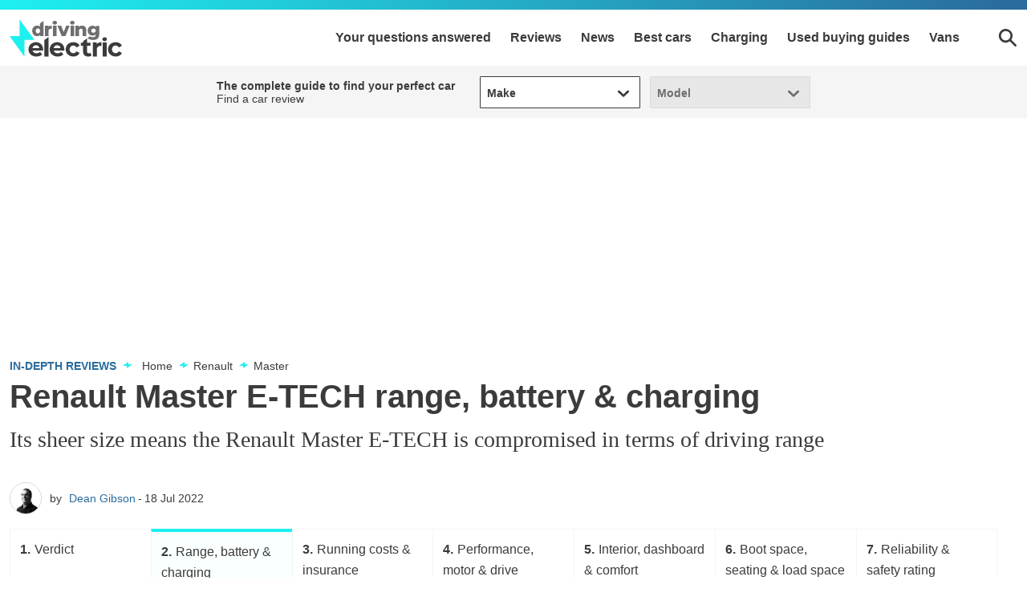

--- FILE ---
content_type: text/html; charset=utf-8
request_url: https://www.drivingelectric.com/renault/master/range
body_size: 79710
content:
<!doctype html>
<html lang="en" class="no-js"><head><link data-rh="true" rel="preload" as="style" href="/fonts/fonts.css"/><link data-rh="true" rel="stylesheet" href="/fonts/fonts.css" media="print"/><link data-rh="true" rel="apple-touch-icon" href="/public/logo-drivingelectric-square.png"/><link data-rh="true" as="image" href="https://media.drivingelectric.com/image/private/s--Kwet4Bov--/f_auto,t_primary-image-mobile@1/v1597802364/drivingelectric/2020-07/master1.jpg" imageSizes="(min-width: 768px) 833px, (max-width: 768px) 375px, 375px" imageSrcSet="https://media.drivingelectric.com/image/private/s--Kwet4Bov--/f_auto,t_primary-image-desktop@1/v1597802364/drivingelectric/2020-07/master1.jpg 833w, https://media.drivingelectric.com/image/private/s--Kwet4Bov--/f_auto,t_primary-image-mobile@1/v1597802364/drivingelectric/2020-07/master1.jpg 375w" rel="preload" fetchpriority="high"/><link data-rh="true" href="https://www.drivingelectric.com/renault/master/range" rel="canonical"/><script>
          !function () { var e = function () { var e, t = "__tcfapiLocator", a = [], n = window; for (; n;) { try { if (n.frames[t]) { e = n; break } } catch (e) { } if (n === window.top) break; n = n.parent } e || (!function e() { var a = n.document, r = !!n.frames[t]; if (!r) if (a.body) { var i = a.createElement("iframe"); i.style.cssText = "display:none", i.name = t, a.body.appendChild(i) } else setTimeout(e, 5); return !r }(), n.__tcfapi = function () { for (var e, t = arguments.length, n = new Array(t), r = 0; r < t; r++)n[r] = arguments[r]; if (!n.length) return a; if ("setGdprApplies" === n[0]) n.length > 3 && 2 === parseInt(n[1], 10) && "boolean" == typeof n[3] && (e = n[3], "function" == typeof n[2] && n[2]("set", !0)); else if ("ping" === n[0]) { var i = { gdprApplies: e, cmpLoaded: !1, cmpStatus: "stub" }; "function" == typeof n[2] && n[2](i) } else a.push(n) }, n.addEventListener("message", (function (e) { var t = "string" == typeof e.data, a = {}; try { a = t ? JSON.parse(e.data) : e.data } catch (e) { } var n = a.__tcfapiCall; n && window.__tcfapi(n.command, n.version, (function (a, r) { var i = { __tcfapiReturn: { returnValue: a, success: r, callId: n.callId } }; t && (i = JSON.stringify(i)), e.source.postMessage(i, "*") }), n.parameter) }), !1)) }; "undefined" != typeof module ? module.exports = e : e() }();
        </script><script>
        window.dataLayer = window.dataLayer ? window.dataLayer : [];

        window._sp_ = {
          config: {
            accountId: 145,
            baseEndpoint: 'https://de-mms.drivingelectric.com',
            targetingParams: {
              type: 'GDPR'
            },
            events: {
              onMessageReady: function () {
                dataLayer.push({
                  'event': 'cmp-event',
                  'cmp-eventType': 'onMessageReady'
                });
              },
              onMessageChoiceSelect: function (choice_id, choice_type_id) {
                dataLayer.push({
                  'event': 'cmp-event',
                  'cmp-eventType': 'onMessageChoiceSelect',
                  'cmp-choice_id': choice_id,
                  'cmp-choice_type_id': choice_type_id
                });
              },
              onPrivacyManagerAction: function (pmData) {
                dataLayer.push({
                  'event': 'cmp-event',
                  'cmp-eventType': 'onPrivacyManagerAction',
                  'cmp-pmData': pmData
                });
              },
              onMessageChoiceError: function (err) {
                dataLayer.push({
                  'event': 'cmp-event',
                  'cmp-eventType': 'onMessageChoiceError',
                  'cmp-err': err
                });
              },
              onConsentReady: function (consentUUID, euconsent) {
                dataLayer.push({
                  'event': 'cmp-event',
                  'cmp-eventType': 'onConsentReady',
                  'cmp-consentUUID': consentUUID,
                  'cmp-euconsent': euconsent
                });
              },
              onPMCancel: function () {
                dataLayer.push({
                  'event': 'cmp-event',
                  'cmp-eventType': 'onPMCancel'
                });
              },
              onMessageReceiveData: function (data) {
                dataLayer.push({
                  'event': 'cmp-event',
                  'cmp-eventType': 'onMessageReceiveData',
                  'cmp-data': JSON.stringify(data)
                });
              },
              onSPPMObjectReady: function () {
                dataLayer.push({
                  'event': 'cmp-event',
                  'cmp-eventType': 'onSPPMObjectReady'
                });
              }
            }
          }
        }
      </script><script async="" src="https://de-mms.drivingelectric.com/wrapperMessagingWithoutDetection.js" type="text/javascript"></script><script>
        (() => {
          const htmlElement = document.getElementsByTagName('html');
          if (htmlElement && htmlElement.length) {
            htmlElement[0].classList.replace('no-js', 'js');
          }
        })();
        </script><meta charSet="utf-8"/><meta name="viewport" content="width=device-width,minimum-scale=1,initial-scale=1"/><meta name="theme-color" content="#fff"/><style data-chunk="main">.polaris__anchor-block{display:initial}.polaris__ad{background-color:#fff;margin:0 auto 18px;min-height:0;padding:6px 0;text-align:center;width:100%}@media (min-width:48em){.polaris__ad{margin:0 auto 36px;padding:6px 0}}@media (min-width:64em){.polaris__ad{padding:6px 0}}.polaris__ad.-full-width{background-color:#fff;border:0;left:50%;margin:0 -50vw;position:relative;right:50%;width:100vw}@media (min-width:48em){.polaris__ad.-full-width{margin:0 -50vw}}.polaris__ad.-mobile-sticky{bottom:0;left:0;margin:0 auto;padding:6px 0;position:fixed;right:0;width:100%;z-index:99}@media (min-width:48em){.polaris__ad.-mobile-sticky{background:0 0;display:none;height:0}}.polaris__ad.-no-background{background:0 0}@media (max-width:47.99em){.polaris__ad.-sidebar-ad{background-color:#fff;left:50%;margin:0 -50vw;position:relative;right:50%;width:100vw}}@media (min-width:48em){.polaris__ad.-sidebar-ad{background-color:#fff;border:1px solid #d8dcdf;max-width:320px;padding:6px;position:sticky}}.polaris__ad.-native-ad{background:0 0;border:0;margin:0;padding:0}.polaris__ad.-empty-ad-slot{left:0;margin:0;padding:0;visibility:hidden;width:1px}.polaris__ad.-empty-ad-slot .polaris__ad--label,.polaris__ad.-empty-ad-slot.-rendered-ad-slot{display:none}.polaris__ad--label{color:#3b3b3b;font-size:10px;line-height:normal;padding:0 0 4px;text-align:center;text-transform:none}@media (min-width:48em){.polaris__ad--label{font-size:12px;padding:0 0 4px}}body:not(.amp-mode-touch){overflow-x:hidden}body:not(.amp-mode-touch) .polaris__app .polaris__footer{padding-bottom:157px}@media (min-width:48em){body:not(.amp-mode-touch) .polaris__app .polaris__footer{padding-bottom:inherit}}.polaris__app .polaris__footer .polaris__amp-ad{border:0;margin:0;padding:0}.polaris__app .polaris__footer .polaris__amp-ad amp-sticky-ad{background-color:#fff;color:#3b3b3b;font-size:10px;line-height:normal;padding:6px 0;text-align:center;text-transform:none}@media (min-width:48em){.polaris__app .polaris__footer .polaris__amp-ad amp-sticky-ad{font-size:12px}}.polaris__app .polaris__footer .polaris__amp-ad amp-sticky-ad .amp-sticky-ad-close-button{background-color:inherit;display:none}.polaris__app .polaris__footer .polaris__amp-ad amp-sticky-ad amp-sticky-ad-top-padding{background-color:inherit;display:block}div[id^=oop_]{position:absolute}.polaris__impression-ad,.polaris__react-player>div{left:0;position:absolute;top:0}.polaris__link.-skip-advert{background-color:#fff;color:#3b3b3b;height:0;overflow:hidden;padding:0;position:absolute;-webkit-transition-property:none;transition-property:none;width:0;z-index:100000}@media (max-width:47.99em){.polaris__link.-skip-advert{display:none}}.polaris__link.-skip-advert.-right-side-skip{left:-100px;top:100px}.polaris__link.-skip-advert:not(.polaris__link.-skip-advert.-right-side-skip){left:0}.polaris__link.-skip-advert:focus{height:auto;padding:8px;width:auto}[amp=true] .polaris__link.-skip-advert{display:none}.polaris__go-to,.polaris__next-steps .polaris__next-steps--urls .polaris__link{-webkit-box-align:center;-ms-flex-align:center;align-items:center;display:-webkit-box;display:-ms-flexbox;display:flex}.polaris__go-to{font-size:14px;line-height:20px}.polaris__go-to .polaris__go-to--label{color:#3b3b3b;-ms-flex-negative:0;flex-shrink:0;font-size:inherit;font-weight:400;line-height:inherit;margin-right:10px}.polaris__go-to .polaris__go-to--icon{color:#1ef0f0;margin-right:5px}.polaris__go-to .polaris__go-to--icon svg{display:block;fill:#1ef0f0;max-height:14px;max-width:15px}.polaris__go-to .polaris__go-to--title a{color:#3b3b3b;font-size:inherit;font-weight:400;line-height:inherit}.polaris__go-to .polaris__go-to--title a:hover{color:#2a6c9d;-webkit-text-decoration:underline;text-decoration:underline}.polaris__pagination{border-bottom:0;border-top:0;display:-webkit-box;display:-ms-flexbox;display:flex;-webkit-box-pack:justify;-ms-flex-pack:justify;justify-content:space-between;margin:0;padding:0}.polaris__pagination .polaris__pagination--next,.polaris__pagination .polaris__pagination--previous{-webkit-box-flex:1;-ms-flex:1 0 50%;flex:1 0 50%;padding:0 12px 0 0}.polaris__pagination .polaris__pagination--next{padding:0 0 0 12px}.polaris__pagination a{border:0;display:block;font-size:16px;font-weight:400;position:relative;-webkit-text-decoration:none;text-decoration:none}.polaris__pagination a:hover .polaris__pagination--title{border-bottom:0;-webkit-text-decoration:underline;text-decoration:underline}.polaris__pagination a .polaris__pagination--icon{display:block;position:absolute}.polaris__pagination a .polaris__pagination--icon svg{fill:#ca0202;height:12px;margin:10px 0 0;width:15px}.polaris__pagination .polaris__pagination--previous a{padding-left:0;text-align:left}.polaris__pagination .polaris__pagination--previous a .polaris__pagination--icon{left:0;margin-left:8px}.polaris__pagination .polaris__pagination--next a{padding-right:0;text-align:right}.polaris__pagination .polaris__pagination--next a .polaris__pagination--icon{margin-right:8px;right:0;top:0}.polaris__pagination .polaris__pagination--label{color:#3b3b3b;display:block;line-height:26px}.polaris__pagination .polaris__pagination--title{color:#3b3b3b;display:block;font-size:16px;line-height:26px}.polaris__next-steps{margin:0;position:relative}.polaris__next-steps .polaris__heading{font-size:18px;line-height:26px;text-align:left}.polaris__next-steps .polaris__next-steps--urls{display:block;margin:0;padding:0}@media (min-width:48em){.polaris__next-steps .polaris__next-steps--urls{display:-webkit-box;display:-ms-flexbox;display:flex;-webkit-box-orient:horizontal;-webkit-box-direction:normal;-ms-flex-direction:row;flex-direction:row;-webkit-box-pack:justify;-ms-flex-pack:justify;justify-content:space-between}}.polaris__next-steps .polaris__next-steps--urls .polaris__link{background-color:#fff;border-radius:1px;color:#3b3b3b;font-size:16px;font-weight:600;-webkit-box-pack:center;-ms-flex-pack:center;justify-content:center;margin:0 0 12px;padding:12px 4px;-webkit-text-decoration:none;text-decoration:none;text-transform:none;width:100%}@media (min-width:48em){.polaris__next-steps .polaris__next-steps--urls .polaris__link{margin:0 0 0 12px;width:100%}.polaris__next-steps .polaris__next-steps--urls .polaris__link:first-child{margin-left:0}}.polaris__next-steps .polaris__next-steps--urls .polaris__link:hover{background-color:#00d9d9}.polaris__next-steps .polaris__next-steps--urls .polaris__link svg{fill:#3b3b3b;height:24px;margin-right:0;width:24px}.polaris__image--wrapper .polaris__image--meta{padding:12px 0 0}.polaris__image--wrapper .polaris__image--meta .polaris__image--caption,.polaris__image--wrapper .polaris__image--meta figcaption{color:#3b3b3b;font-size:16px;font-weight:400;line-height:26px;margin:0}.polaris__image--wrapper .polaris__image--meta .polaris__image--credits{color:#3b3b3b;font-size:12px;font-style:normal;line-height:16px;margin:12px 0 0}.imgScriptEnabled{display:none}.polaris__iframe iframe{border:0;max-width:100%}.polaris__podcast .polaris__podcast--heading{color:#3b3b3b;font-size:28px;font-style:normal;font-weight:700;line-height:34px;margin:0 0 36px}.polaris__podcast .polaris__podcast--excerpt,.polaris__podcast .polaris__podcast--title{color:#3b3b3b;font-size:26px;font-style:normal;font-weight:400;line-height:34px;margin:0 0 8px}.polaris__podcast .polaris__podcast--excerpt{font-size:18px;line-height:26px;margin:0 0 27px}.polaris__podcast .polaris__podcast--iframe{display:-webkit-box;display:-ms-flexbox;display:flex;margin:0 0 20px}.polaris__podcast .polaris__podcast--iframe iframe{border:0;height:auto}.polaris__podcast .polaris__podcast--view-more a{color:#3b3b3b;display:block;font-size:14px;font-weight:700;text-align:right;text-transform:uppercase}.polaris__podcast .polaris__podcast--view-more a svg{fill:#3b3b3b;height:11px;margin:0 0 0 8px;width:17px}.polaris__podcast .polaris__podcast--footer{border-top:0;padding:8px 0 0}.polaris__social a{border:0;margin:0 8px 12px 0}.polaris__social a:first-of-type{margin-left:0}.polaris__social .polaris__social--icon{-webkit-box-align:center;-ms-flex-align:center;align-items:center;background-color:#3b3b3b;background-position:50%;background-repeat:no-repeat;border:0;border-radius:50%;display:-webkit-inline-box;display:-ms-inline-flexbox;display:inline-flex;height:36px;-webkit-box-pack:center;-ms-flex-pack:center;justify-content:center;position:relative;width:36px}.polaris__social .polaris__social--icon svg{fill:#fff;max-height:36px;max-width:36px}.polaris__social .polaris__social--icon:hover{background-color:#1ef0f0}.polaris__social .polaris__social--icon:hover svg{fill:#fff}.polaris__social .polaris__social--label{border:0;color:#393939;font-size:14px;line-height:20px;clip:rect(1px,1px,1px,1px);clip-path:inset(50%);height:1px;margin:-1px;overflow:hidden;padding:0;position:absolute;width:1px;word-wrap:normal!important}.polaris__social .polaris__social--label:focus{background-color:#eee;clip:auto!important;clip-path:none;color:#444;display:block;font-size:1em;height:auto;left:5px;line-height:normal;padding:15px 23px 14px;-webkit-text-decoration:none;text-decoration:none;top:5px;width:auto;z-index:100000}.polaris__video{margin:0}.polaris__player-wrapper{padding-top:56.25%;position:relative}.polaris__react-player{bottom:0;left:0;position:absolute;right:0;top:0}.polaris__social-embed{display:-webkit-box;display:-ms-flexbox;display:flex;-webkit-box-pack:center;-ms-flex-pack:center;justify-content:center;margin:0 0 18px}@media (max-width:47.99em){.polaris__social-embed .twitter-tweet-rendered{width:100%!important}}.polaris__social-embed .fb-video>span,.polaris__social-embed.polaris__social-embed--vimeo,.polaris__social-embed.polaris__social-embed--youtube{height:0!important;padding-bottom:56.25%;position:relative}.polaris__social-embed .fb-video>span iframe,.polaris__social-embed.polaris__social-embed--vimeo iframe,.polaris__social-embed.polaris__social-embed--youtube iframe{height:100%!important;left:0;position:absolute;top:0;width:100%!important}.polaris__social-embed .fb-video{width:100%}.polaris__social-embed .fb-video>span{width:100%!important}@media (max-width:47.99em){.polaris__social-embed.polaris__social-embed--facebook{max-width:340px}.polaris__social-embed.polaris__social-embed--facebook .fb-post,.polaris__social-embed.polaris__social-embed--facebook .fb-post>span,.polaris__social-embed.polaris__social-embed--facebook .fb-post>span>iframe{width:100%!important}}.polaris__button,.polaris__button.-primary{background-color:#1ef0f0;border:0;border-radius:1px;color:#3b3b3b;cursor:pointer;font-family:Montserrat,Montserrat Fallback,sans-serif;font-size:16px;line-height:1;margin:0;padding:16px 24px;-webkit-transition:all .2s;transition:all .2s}.polaris__button.-primary:hover,.polaris__button.-secondary:hover,.polaris__button:hover{background-color:#00d9d9}.polaris__button.-secondary{background-color:#fff;border:1px solid #6e6e6e;border-radius:1px;color:#3b3b3b;cursor:pointer;font-family:Montserrat,Montserrat Fallback,sans-serif;font-size:16px;line-height:1;margin:0;padding:16px 24px}.polaris__button.-link{background:0 0;border:0;font-size:16px;line-height:1;margin:0;padding:0;-webkit-text-decoration:underline;text-decoration:underline}.polaris__button.-link,.polaris__button.-link:hover{color:#3b3b3b;cursor:pointer}.polaris__slideshow{border-radius:4px;display:-webkit-box;display:-ms-flexbox;display:flex;-webkit-box-orient:vertical;-webkit-box-direction:normal;-ms-flex-direction:column;flex-direction:column;gap:4px;overflow:hidden}.polaris__slideshow-carousel{overflow:hidden;position:relative;width:100%}.polaris__slideshow-carousel .polaris__slideshow-carousel__button{background-color:#000;border:2px solid #fff;border-radius:50px;-webkit-box-shadow:0 4px 10px 0 rgba(0,0,0,.25);box-shadow:0 4px 10px 0 rgba(0,0,0,.25);cursor:pointer;height:40px;margin:0 8px;padding:10px;position:absolute;top:50%;width:40px}@media (min-width:64em){.polaris__slideshow-carousel .polaris__slideshow-carousel__button{margin:0 16px}.polaris__slideshow-carousel .polaris__slideshow-carousel__button:hover:not(:disabled){background-color:#000;border:1px solid #fff;opacity:.6}}.polaris__slideshow-carousel .polaris__slideshow-carousel__button:disabled{background-color:#000;border-color:#fff;cursor:default;opacity:.3}.polaris__slideshow-carousel .polaris__slideshow-carousel__button:focus{outline:0}.polaris__slideshow-carousel .polaris__slideshow-carousel__button:focus-visible{-webkit-box-shadow:0 0 8px 0 #1ef0f0;box-shadow:0 0 8px 0 #1ef0f0;outline:0}.polaris__slideshow-carousel .polaris__slideshow-carousel__button:before{background-color:#fff;content:"";display:block;height:100%;-webkit-mask-image:url([data-uri]);mask-image:url([data-uri]);-webkit-mask-position:center;mask-position:center;-webkit-mask-repeat:no-repeat;mask-repeat:no-repeat;-webkit-mask-size:contain;mask-size:contain;width:100%}.polaris__slideshow-carousel .polaris__slideshow-carousel__button--prev{left:0;-webkit-transform:translateY(-50%) scaleX(-1);transform:translateY(-50%) scaleX(-1)}.polaris__slideshow-carousel .polaris__slideshow-carousel__button--next{right:0;-webkit-transform:translateY(-50%);transform:translateY(-50%)}.polaris__slideshow-carousel .polaris__slideshow-carousel__scroll-container{display:-webkit-box;display:-ms-flexbox;display:flex;max-height:60vh;overflow-x:auto;overflow-y:hidden;scroll-behavior:smooth;-ms-scroll-snap-type:x mandatory;scroll-snap-type:x mandatory;scrollbar-width:none}.polaris__slideshow-carousel .polaris__slideshow-carousel__scroll-container::-webkit-scrollbar,.polaris__slideshow-slider-thumbnails::-webkit-scrollbar{display:none}.polaris__slideshow-carousel .polaris__slideshow-carousel__slide{-webkit-box-align:center;-ms-flex-align:center;align-items:center;display:-webkit-box;display:-ms-flexbox;display:flex;-ms-flex-negative:0;flex-shrink:0;height:100%;-webkit-box-pack:center;-ms-flex-pack:center;justify-content:center;scroll-snap-align:center;width:100%}.polaris__slideshow-carousel .polaris__slideshow-carousel__image{height:100%;max-height:100%;max-width:100%;-o-object-fit:contain;object-fit:contain;width:100%}.polaris__slideshow-carousel .polaris__slideshow-carousel__counter,.polaris__slideshow-slider{-webkit-box-align:center;-ms-flex-align:center;align-items:center;display:-webkit-box;display:-ms-flexbox;display:flex}.polaris__slideshow-carousel .polaris__slideshow-carousel__counter{background-color:rgba(0,0,0,.8);border-radius:8px;bottom:10px;color:#fff;font-size:12px;line-height:16px;padding:6px 8px;position:absolute;right:8px;white-space:nowrap}@media (min-width:64em){.polaris__slideshow-carousel .polaris__slideshow-carousel__counter{bottom:22px;right:16px}}.polaris__slideshow-carousel .polaris__slideshow-carousel__counter-icon{background-color:#fff;display:inline-block;height:16px;margin-left:4px;-webkit-mask-image:url([data-uri]);mask-image:url([data-uri]);-webkit-mask-position:center;mask-position:center;-webkit-mask-repeat:no-repeat;mask-repeat:no-repeat;-webkit-mask-size:contain;mask-size:contain;width:16px}.polaris__slideshow-slider{position:relative}.polaris__slideshow-slider:focus-within .polaris__slideshow-slider-arrow,.polaris__slideshow-slider:hover .polaris__slideshow-slider-arrow{opacity:1;pointer-events:auto}.polaris__slideshow-slider:focus-within .polaris__slideshow-slider-arrow:hover,.polaris__slideshow-slider:hover .polaris__slideshow-slider-arrow:hover{opacity:.85}.polaris__slideshow-slider:focus-within .polaris__slideshow-slider-arrow:disabled,.polaris__slideshow-slider:focus-within .polaris__slideshow-slider-arrow:disabled:hover,.polaris__slideshow-slider:hover .polaris__slideshow-slider-arrow:disabled,.polaris__slideshow-slider:hover .polaris__slideshow-slider-arrow:disabled:hover{opacity:.3}.polaris__slideshow-slider-thumbnails{display:-webkit-box;display:-ms-flexbox;display:flex;gap:4px;-ms-overflow-style:none;overflow-x:scroll;padding:0;scroll-behavior:smooth;scrollbar-width:none}@media (prefers-reduced-motion:reduce){.polaris__slideshow-slider-thumbnails{scroll-behavior:auto}}.polaris__slideshow-slider-thumbnails:focus-visible{outline:2px solid #1ef0f0;outline-offset:2px}.polaris__slideshow-slider-thumbnail{background:0 0;border:0;-webkit-box-sizing:border-box;box-sizing:border-box;cursor:pointer;-webkit-box-flex:0;-ms-flex:0 0 auto;flex:0 0 auto;height:49px;max-width:86px;opacity:1;padding:0;position:relative}@media (prefers-reduced-motion:reduce){.polaris__slideshow-slider-thumbnail{-webkit-transition:none;transition:none}}@media (min-width:48em){.polaris__slideshow-slider-thumbnail{height:67px;max-width:118px}}@media (min-width:64em){.polaris__slideshow-slider-thumbnail{height:77px;max-width:137px}}.polaris__slideshow-slider-thumbnail:focus-visible{outline:2px solid #1ef0f0;outline-offset:-2px}.polaris__slideshow-slider-thumbnail.is-active{opacity:.6}.polaris__slideshow-slider-thumbnail.is-active:after{bottom:0;-webkit-box-shadow:inset 0 0 0 4px #1ef0f0;box-shadow:inset 0 0 0 4px #1ef0f0;content:"";left:0;pointer-events:none;position:absolute;right:0;top:0}.polaris__slideshow-slider-thumbnail-image{height:100%;max-width:86px;-o-object-fit:cover;object-fit:cover;width:auto}@media (min-width:48em){.polaris__slideshow-slider-thumbnail-image{max-width:118px}}@media (min-width:64em){.polaris__slideshow-slider-thumbnail-image{max-width:137px}}.polaris__slideshow-slider-arrow{-webkit-box-align:center;-ms-flex-align:center;align-items:center;background-color:#000;background-position:50%;background-repeat:no-repeat;border:0;border-radius:0;-webkit-box-sizing:border-box;box-sizing:border-box;cursor:pointer;display:-webkit-box;display:-ms-flexbox;display:flex;height:100%;-webkit-box-pack:center;-ms-flex-pack:center;justify-content:center;min-width:40px;opacity:0;padding:0;pointer-events:none;position:absolute;top:50%;-webkit-transform:translateY(-50%);transform:translateY(-50%);-webkit-transition:opacity .2s ease-in-out;transition:opacity .2s ease-in-out;z-index:2}@media (prefers-reduced-motion:reduce){.polaris__slideshow-slider-arrow{-webkit-transition:none;transition:none}}.polaris__slideshow-slider-arrow:before{background-color:#fff;bottom:0;content:"";left:0;-webkit-mask-image:url([data-uri]);mask-image:url([data-uri]);-webkit-mask-position:center;mask-position:center;-webkit-mask-repeat:no-repeat;mask-repeat:no-repeat;position:absolute;right:0;top:0}.polaris__slideshow-slider-arrow:focus{border:0}.polaris__slideshow-slider-arrow:focus-visible{opacity:1;outline:2px solid #fff;outline-offset:-2px;pointer-events:auto}.polaris__slideshow-slider-arrow:disabled{cursor:default}.polaris__slideshow-slider-arrow--left{left:0}.polaris__slideshow-slider-arrow--left:before{-webkit-transform:scaleX(-1);transform:scaleX(-1)}.polaris__slideshow-slider-arrow--right{right:0}.polaris__gallery{clear:both}@media (max-width:47.99em){.polaris__gallery:not(.-list){margin-left:-12px;margin-right:-12px;width:calc(100% + 24px)}}.polaris__gallery img{display:block;height:auto;max-width:100%;width:100%}.polaris__gallery .polaris__gallery--list .polaris__image--wrapper p,.polaris__gallery .polaris__image--wrapper{margin:0}.polaris__gallery.-swipe .polaris__image--meta{display:none}.polaris__gallery.-has-badge,[amp=true] .polaris__gallery.-swipe{position:relative}.polaris__gallery.-linkout .polaris__gallery--slide-info{background-color:#1ef0f0;background-size:16px}@media (min-width:48em){.polaris__gallery.-linkout .polaris__gallery--slide-info{background-size:24px}}.polaris__gallery.-has-badge .polaris__gallery--badge{left:0;max-height:32px;max-width:80px;position:absolute;top:0;z-index:9}.polaris__gallery .polaris__gallery--main{min-height:210px;position:relative}.polaris__gallery .polaris__gallery--list,.polaris__report-card .polaris__report-card--rating-container ul,.polaris__report-card .polaris__report-card--section-container ul{list-style-type:none;margin:0;padding:0}.polaris__gallery .polaris__gallery--list li{margin:0 0 12px;padding:0}.polaris__gallery .polaris__gallery--list li:not(.-ad){border-bottom:1px solid #00d9d9}.polaris__gallery .polaris__gallery--list li:empty{display:none}.polaris__gallery .polaris__gallery--cover,.polaris__gallery .polaris__gallery--list .polaris__image--wrapper{position:relative}.polaris__gallery .polaris__gallery--cover .polaris__link,.polaris__gallery .polaris__gallery--list .polaris__image--wrapper figure{background-color:#d5d4d4;height:0;padding-bottom:56.25%;position:relative}.polaris__gallery .polaris__gallery--cover .polaris__link>embed,.polaris__gallery .polaris__gallery--cover .polaris__link>iframe,.polaris__gallery .polaris__gallery--cover .polaris__link>img,.polaris__gallery .polaris__gallery--cover .polaris__link>noscript img,.polaris__gallery .polaris__gallery--cover .polaris__link>object,.polaris__gallery .polaris__gallery--cover .polaris__link>video,.polaris__gallery .polaris__gallery--list .polaris__image--wrapper figure>embed,.polaris__gallery .polaris__gallery--list .polaris__image--wrapper figure>iframe,.polaris__gallery .polaris__gallery--list .polaris__image--wrapper figure>img,.polaris__gallery .polaris__gallery--list .polaris__image--wrapper figure>noscript img,.polaris__gallery .polaris__gallery--list .polaris__image--wrapper figure>object,.polaris__gallery .polaris__gallery--list .polaris__image--wrapper figure>video{height:100%;left:0;position:absolute;top:0;width:100%}.polaris__gallery .polaris__gallery--cover>a{border:0;display:block}.polaris__gallery .polaris__gallery--slide-info{background:rgba(42,108,157,.75);border-radius:0;bottom:auto;color:#fff;display:inline-block;font-size:14px;font-weight:700;line-height:1;padding:10px 12px;position:absolute;right:12px}@media (min-width:48em){.polaris__gallery .polaris__gallery--slide-info{bottom:auto;font-size:14px;padding:10px 12px}}.polaris__gallery .polaris__gallery--slide-info a,.polaris__gallery .polaris__gallery--slide-info a.polaris__link{background:0 0;color:#fff;height:auto;padding:0;-webkit-text-decoration:none;text-decoration:none}.polaris__gallery .polaris__gallery--slide-info a.polaris__link:before,.polaris__gallery .polaris__gallery--slide-info a:before{color:#3b3b3b;content:"|";display:inline;font-weight:400;margin:0 5px}[amp=true] .polaris__gallery .polaris__gallery--slide-info{display:none}.polaris__gallery .polaris__gallery--navigation{margin:-24px 0 0;position:absolute;top:50%;width:100%}@media (min-width:48em){.polaris__gallery .polaris__gallery--navigation{margin:-30px 0 0}}.polaris__gallery button.polaris__button.polaris__gallery--next,.polaris__gallery button.polaris__button.polaris__gallery--previous{background-color:hsla(0,0%,96%,.5);background-position:50%;background-repeat:no-repeat;border-radius:0;height:48px;position:absolute;right:0;text-indent:-999em;top:0;width:60px}@media (min-width:48em){.polaris__gallery button.polaris__button.polaris__gallery--next,.polaris__gallery button.polaris__button.polaris__gallery--previous{height:60px}}.polaris__gallery button.polaris__button.polaris__gallery--next:hover,.polaris__gallery button.polaris__button.polaris__gallery--previous:hover{background-color:#f5f5f5}.polaris__gallery button.polaris__button.polaris__gallery--next:focus,.polaris__gallery button.polaris__button.polaris__gallery--previous:focus{outline:0}.polaris__gallery button.polaris__button.polaris__gallery--previous{left:0}.polaris__gallery+:not(.polaris__report-card){margin-top:1.5}.polaris__primary-media img{display:block;margin-bottom:0}.polaris__primary-media .polaris__image--wrapper{margin-bottom:0}.polaris__primary-media.-has-badge{position:relative}.polaris__primary-media .polaris__primary-media--badge,.polaris__primary-media.-has-badge>amp-img:first-child{left:8px;max-height:80px;max-width:120px;position:absolute;top:8px;z-index:9}.polaris__verdict-extra{display:block}.polaris__verdict-extra li{color:#3b3b3b;font-size:16px;font-weight:400;line-height:26px}.polaris__verdict-extra h2{color:#3b3b3b;font-size:20px;font-style:normal;font-weight:700;line-height:28px}.polaris__verdict-extra .polaris__verdict-extra--label{text-align:left}.polaris__verdict-extra .polaris__verdict-extra--label svg{fill:#1ef0f0;height:22px;position:relative;width:22px}.polaris__report-card{margin:0}.polaris__report-card .polaris__report-card--meta{border:1px solid #f5f5f5;border-left:0;border-right:0;color:#3b3b3b;display:block;font-size:14px;letter-spacing:-.3px;line-height:20px;padding:12px}@media (max-width:47.99em){.polaris__report-card .polaris__report-card--meta{margin-left:-12px;margin-right:-12px;width:calc(100% + 24px)}}@media (min-width:48em){.polaris__report-card .polaris__report-card--meta{border:1px solid #f5f5f5;display:block;grid-gap:45px;padding:20px}}.polaris__report-card .polaris__report-card--section-container{display:-webkit-box;display:-ms-flexbox;display:flex;grid-gap:12px;grid-template-columns:90px auto;margin-bottom:0}@media (min-width:48em){.polaris__report-card .polaris__report-card--section-container{grid-template-columns:100px auto;margin-bottom:0}}.polaris__report-card .polaris__report-card--row{display:-webkit-box;display:-ms-flexbox;display:flex;grid-gap:12px;grid-template-columns:1fr;margin:0 0 12px}@media (min-width:48em){.polaris__report-card .polaris__report-card--row:not(.-oneColumn){grid-template-columns:repeat(2,1fr)}}.polaris__report-card .polaris__report-card--row:last-child{margin:0}.polaris__report-card .polaris__rating--label,.polaris__report-card .polaris__report-card--label,.polaris__report-card .polaris__verdict-extra--label{color:#3b3b3b;font-size:14px;font-weight:700;line-height:20px;margin:0 30px 0 0;text-align:left}.polaris__report-card .polaris__rating--label svg,.polaris__report-card .polaris__report-card--label svg,.polaris__report-card .polaris__verdict-extra--label svg{fill:#3b3b3b;height:25px;width:25px}.polaris__report-card .polaris__report-card--price{font-size:16px;line-height:20px}@media (min-width:48em){.polaris__report-card .polaris__report-card--price{line-height:16px}}.polaris__report-card .polaris__report-card--price .polaris__price--post,.polaris__report-card .polaris__report-card--price .polaris__price--prefix{color:#3b3b3b;font-style:normal;font-weight:700}.polaris__report-card .polaris__report-card--price-container .polaris__report-card--label,.polaris__report-card .polaris__report-card--price-container .polaris__verdict-extra--label{text-align:left}.polaris__report-card .polaris__rating--text{color:#3b3b3b;font-size:14px;font-weight:400;line-height:20px;margin:0 0 6px}.polaris__hero--title span,.polaris__report-card .polaris__report-card--ctas,html.no-js .polaris__article-card .polaris__article-card--date.no-script{display:block}@media (min-width:48em){.polaris__report-card .polaris__report-card--ctas{display:-webkit-box;display:-ms-flexbox;display:flex;-webkit-box-orient:vertical;-webkit-box-direction:normal;-ms-flex-direction:column;flex-direction:column}}.polaris__report-card .polaris__report-card--ctas a,.polaris__report-card .polaris__report-card--ctas button{background:#fff;border:1px solid #3b3b3b;border-radius:1px;color:#3b3b3b;display:block;-webkit-box-flex:1;-ms-flex:1 0;flex:1 0;font-size:16px;font-weight:700;line-height:26px;margin:12px 0 0;padding:10px 0;text-align:center;-webkit-text-decoration:none;text-decoration:none;text-transform:uppercase}@media (min-width:48em){.polaris__report-card .polaris__report-card--ctas a,.polaris__report-card .polaris__report-card--ctas a:first-child,.polaris__report-card .polaris__report-card--ctas button,.polaris__report-card .polaris__report-card--ctas button:first-child{margin-left:0}}.polaris__report-card .polaris__report-card--ctas a:hover,.polaris__report-card .polaris__report-card--ctas button:hover{background:#3b3b3b;border-color:#3b3b3b;color:#fff;-webkit-text-decoration:none;text-decoration:none}.polaris__breadcrumb{color:#3b3b3b;margin:0;padding:12px 0 6px}@media (min-width:48em){.polaris__breadcrumb{-webkit-box-align:center;-ms-flex-align:center;align-items:center;display:-webkit-box;display:-ms-flexbox;display:flex;margin:0}}.polaris__breadcrumb ul{-webkit-box-align:center;-ms-flex-align:center;align-items:center;display:-webkit-box;display:-ms-flexbox;display:flex;-ms-flex-wrap:wrap;flex-wrap:wrap;margin:0;padding:0}@media (min-width:48em){.polaris__breadcrumb ul{margin:0;padding:0}}@media (min-width:64em){.polaris__breadcrumb ul{-webkit-box-pack:center;-ms-flex-pack:center;justify-content:center}}.polaris__breadcrumb li{display:inline-block;font-size:14px;line-height:1;margin:0 6px 0 0;position:relative}@media (min-width:48em){.polaris__breadcrumb li{margin-bottom:0}}.polaris__breadcrumb li:after{content:"";display:inline-block;margin-left:15px}.polaris__breadcrumb li:last-of-type:after{display:none}.polaris__breadcrumb li a{color:#3b3b3b;padding:0;-webkit-text-decoration:none;text-decoration:none}.polaris__breadcrumb li a:focus,.polaris__breadcrumb li a:hover{color:#2a6c9d}.polaris__breadcrumb.-sponsored .polaris__breadcrumb--kicker{background-color:transparent}.polaris__breadcrumb .polaris__breadcrumb--kicker+ul,.polaris__breadcrumb .polaris__breadcrumb--title+ul{padding:0}@media (min-width:48em){.polaris__breadcrumb .polaris__breadcrumb--kicker+ul,.polaris__breadcrumb .polaris__breadcrumb--title+ul{padding:0}}@media (min-width:64em){.polaris__breadcrumb .polaris__breadcrumb--kicker+ul,.polaris__breadcrumb .polaris__breadcrumb--title+ul{padding:0}}.polaris__breadcrumb .polaris__breadcrumb--title+.polaris__breadcrumb--kicker{margin:0 12px 0 0}@media (min-width:48em){.polaris__breadcrumb .polaris__breadcrumb--title+.polaris__breadcrumb--kicker{margin:0 12px 0 0}}.polaris__breadcrumb--kicker{background-color:transparent;color:#2a6c9d;font-size:14px;font-weight:700;line-height:1;padding:0}.polaris__breadcrumb--title{font-family:Montserrat,Montserrat Fallback,sans-serif;font-size:20px;font-weight:700;line-height:1;margin:0;text-transform:none}.polaris__hero{margin:auto;position:relative}.polaris__hero img{height:auto;min-height:230px;-o-object-fit:cover;object-fit:cover;width:100%}@media (min-width:48em){.polaris__hero img{min-height:350px}}@media (min-width:78.75em){.polaris__hero img{min-height:350px}}.polaris__hero--wrapper{padding:0 12px}@media (min-width:48em){.polaris__hero--wrapper{height:100%;left:0;margin:0 auto;max-width:1300px;position:absolute;right:0;top:0;width:100%}}.polaris__hero--title{color:#fff;font-size:16px;font-weight:700;line-height:26px}.polaris__hero--content{background-color:#3b3b3b;margin:0;padding:12px;position:relative;z-index:98}@media (min-width:48em){.polaris__hero--content{max-width:430px;padding:12px}}.polaris__shortauthorbio{display:-webkit-box;display:-ms-flexbox;display:flex;-webkit-box-orient:vertical;-webkit-box-direction:normal;-ms-flex-direction:column;flex-direction:column;gap:20px;margin:0 0 20px;padding:20px}@media (min-width:48em){.polaris__shortauthorbio{-webkit-box-orient:horizontal;-webkit-box-direction:normal;-ms-flex-direction:row;flex-direction:row}}.polaris__shortauthorbio .polaris__shortauthorbio--content{display:-webkit-box;display:-ms-flexbox;display:flex;-webkit-box-orient:horizontal;-webkit-box-direction:normal;-ms-flex-direction:row;flex-direction:row}.polaris__shortauthorbio .polaris__shortauthorbio-image,.polaris__shortauthorbio .polaris__shortauthorbio-image--desktop,.polaris__shortauthorbio .polaris__shortauthorbio-image--mobile{-ms-flex-negative:0;flex-shrink:0;height:80px;overflow:hidden;width:80px}.polaris__shortauthorbio .polaris__shortauthorbio-image img,.polaris__shortauthorbio .polaris__shortauthorbio-image--desktop img,.polaris__shortauthorbio .polaris__shortauthorbio-image--mobile img{border-radius:50%;height:80px;-o-object-fit:cover;object-fit:cover;width:80px}.polaris__shortauthorbio .polaris__shortauthorbio-image--mobile{display:none}@media (max-width:47.99em){.polaris__shortauthorbio .polaris__shortauthorbio-image--mobile{display:initial}}.polaris__shortauthorbio .polaris__shortauthorbio-image--desktop{display:none}@media (min-width:48em){.polaris__shortauthorbio .polaris__shortauthorbio-image--desktop{display:initial}}.polaris__shortauthorbio .polaris__shortauthorbio-author{display:-webkit-box;display:-ms-flexbox;display:flex;-webkit-box-orient:horizontal;-webkit-box-direction:normal;-ms-flex-direction:row;flex-direction:row;gap:20px;margin-bottom:0}@media (min-width:48em){.polaris__shortauthorbio .polaris__shortauthorbio-author{margin-bottom:10px}}.polaris__shortauthorbio .polaris__shortauthorbio-authorinfo{display:-webkit-box;display:-ms-flexbox;display:flex;-webkit-box-orient:vertical;-webkit-box-direction:normal;-ms-flex-direction:column;flex-direction:column;gap:0;-webkit-box-pack:space-evenly;-ms-flex-pack:space-evenly;justify-content:space-evenly}@media (min-width:48em){.polaris__shortauthorbio .polaris__shortauthorbio-authorinfo{gap:8px}}.polaris__article-card{border:0;position:relative}.polaris__article-card img{display:block;height:100%;max-height:none;-webkit-transition:none;transition:none;width:100%}@media (min-width:48em){.polaris__article-card img{max-height:none}}.polaris__article-card:hover{-webkit-box-shadow:0;box-shadow:0}.polaris__article-card:hover .polaris__article-card--title{-webkit-text-decoration:underline;text-decoration:underline}@media (min-width:64em){.polaris__article-card.-side{display:grid;grid-gap:12px;grid-template-areas:"media content";grid-template-columns:repeat(2,1fr)}}.polaris__article-card.-side .polaris__article-card--content{margin-bottom:0;-webkit-transform:none;transform:none}@media (min-width:64em){.polaris__article-card.-side .polaris__article-card--content{grid-area:content;padding-left:0}}.polaris__article-card.-side .polaris__article-card--excerpt,html.no-js .polaris__article-card .polaris__article-card--date{display:none}.polaris__article-card.-side .polaris__article-card--media{margin:0 0 12px}@media (min-width:64em){.polaris__article-card.-side .polaris__article-card--media{grid-area:media;margin:0}.polaris__article-card.-side .polaris__article-card--meta{-webkit-box-align:center;-ms-flex-align:center;align-items:center;-webkit-box-orient:horizontal;-webkit-box-direction:normal;-ms-flex-direction:row;flex-direction:row}}.polaris__article-card--content{padding:12px;position:relative}.-with-index .polaris__article-card--content{padding:16px 12px 12px 48px}.polaris__article-card--categories ul{list-style-type:none;margin:0;padding:0}.polaris__article-card--categories ul li:not(:first-child){display:none}.polaris__article-card--categories li{background:rgba(0,29,255,.2);color:#3b3b3b}.polaris__article-card--categories li a{color:#3b3b3b}.-sponsored .polaris__article-card--categories li{background:#0921cf;background:#dcdcdc;color:#fff}.-sponsored .polaris__article-card--categories li a{color:#fff}.polaris__article-card--index{background:#ffec00;color:#3b3b3b;display:-webkit-box;display:-ms-flexbox;display:flex;font-size:16px;font-style:normal;font-weight:700;left:-40px;line-height:26px;padding:0;position:absolute;text-transform:none;top:-8px}.-sponsored .polaris__article-card--categories li,.polaris__article-card--categories li,.polaris__article-card--kicker{display:block;font-size:12px;font-style:normal;font-weight:700;line-height:16px;margin:0;padding:0;text-transform:uppercase}.polaris__article-card--kicker{background:0 0;color:#2a6c9d}.polaris__article-card--kicker a{color:#2a6c9d}.-sponsored .polaris__article-card--kicker{background:#2a6c9d}.polaris__article-card--meta{-webkit-box-align:center;-ms-flex-align:center;align-items:center;display:-webkit-box;display:-ms-flexbox;display:flex;-ms-flex-wrap:nowrap;flex-wrap:nowrap;-webkit-box-pack:justify;-ms-flex-pack:justify;justify-content:space-between;margin-bottom:12px;min-height:auto;position:relative}.polaris__article-card--meta>div{padding:0 5px 0 0}.polaris__article-card--meta>div:not(:first-child){border-left:0;padding-left:0}.polaris__article-card--meta+.polaris__rating{margin:0}.polaris__article-card--link{display:block;height:100%;position:absolute;width:100%}.polaris__article-card--link:focus{outline:0}.polaris__article-card--media{background-color:#d5d4d4;height:0;overflow:hidden;padding-bottom:56.25%;position:relative}.polaris__article-card--media>embed,.polaris__article-card--media>iframe,.polaris__article-card--media>img,.polaris__article-card--media>noscript img,.polaris__article-card--media>object,.polaris__article-card--media>video{height:100%;left:0;position:absolute;top:0;width:100%}.polaris__article-card--title{color:#3b3b3b;font-size:16px;font-weight:700;line-height:20px;margin:0 0 12px;-webkit-transition:all .2s;transition:all .2s}.polaris__rating+.polaris__article-card--title{margin-top:0}.polaris__article-card--excerpt{color:#3b3b3b;font-size:14px;line-height:20px;margin:0}.polaris__article-card--date{color:#3b3b3b;font-size:12px;font-style:normal;font-weight:500;line-height:16px;-webkit-box-ordinal-group:4;-ms-flex-order:3;order:3}.polaris__article-card--date.-bottom{margin:12px 0 0}.polaris__article-card--rating{color:#3b3b3b}.polaris__article-card--rating.-over-image{bottom:12px;left:16px;position:absolute}.polaris__article-card--author,.polaris__article-card--rating,.polaris__article-card--rating .polaris__rating--stars{font-size:14px;line-height:20px}.polaris__article-card--author{color:#3b3b3b;-webkit-box-ordinal-group:3;-ms-flex-order:2;order:2}.polaris__article-card--author a{color:#3b3b3b}.polaris__article-card--resource{background:rgba(59,59,59,.75);color:#3b3b3b;font-size:12px;font-weight:700;line-height:16px;position:relative;z-index:9}.polaris__article-card--resource-label{background:0 0;color:#3b3b3b;display:block;font-size:12px;font-weight:700;line-height:16px;padding:8px 8px 8px 37px;text-transform:none}.polaris__article-card--resource-label:hover{color:#3b3b3b;-webkit-text-decoration:underline;text-decoration:underline}.polaris__article-card--meta--bottom{-webkit-box-align:initial;-ms-flex-align:initial;align-items:normal;display:initial}.polaris__article-group{margin:0;padding:0 0 36px}.polaris__article-group--header{border-top:0;display:grid;grid-template-columns:repeat(2,1fr);margin:0 0 24px;padding:0;position:relative;text-align:center}@media (min-width:48em){.polaris__article-group--header{border-bottom:0;margin:0 0 24px}.polaris__article-group--header>div:not(:last-child){grid-column:1/2;-webkit-box-pack:start;-ms-flex-pack:start;justify-content:start}}.polaris__article-group--header>div:only-child{grid-column:1/-1}.polaris__article-group--block{background:0 0;display:block;padding:0;position:relative;z-index:1}@media (min-width:48em){.polaris__article-group--block{display:-webkit-box;display:-ms-flexbox;display:flex;grid-column:-1;-webkit-box-pack:justify;-ms-flex-pack:justify;justify-content:space-between}}.polaris__article-group--date{color:#686868;font-family:Montserrat,Montserrat Fallback,sans-serif;font-size:20px;font-style:italic;line-height:28px;margin:0}.polaris__article-group--image img{margin-top:-15px;max-height:50px}.polaris__article-group--image span{color:#3b3b3b;font-family:Montserrat,Montserrat Fallback,sans-serif;font-size:12px;line-height:16px;margin-right:0}.polaris__article-group--articles{position:relative;z-index:9}@media (max-width:47.99em){.polaris__article-group--articles>div:not(:last-child){margin-bottom:12px}}.polaris__article-group--title{font-family:Montserrat,Montserrat Fallback,sans-serif;font-size:18px;margin:0 0 6px;padding:0;text-transform:uppercase}@media (min-width:48em){.polaris__article-group--title{margin:0 12px 0 0}}.polaris__article-group--cta{justify-self:right;text-align:right}.polaris__article-group--cta a{background:0 0;color:#3b3b3b;font-size:16px;font-weight:400;line-height:1;padding:0 20px 0 12px;text-transform:none}.polaris__article-group--blank a:hover,.polaris__article-group--cta a:hover{color:#2a6c9d;-webkit-text-decoration:none;text-decoration:none}@media (min-width:48em){.polaris__article-group__row-1 .polaris__article-group--articles{display:grid;grid-row-gap:12px}.polaris__article-group__row-2 .polaris__article-group--articles{display:grid;grid-gap:12px;grid-template-columns:repeat(2,1fr)}.polaris__article-group__row-3 .polaris__article-group--articles{display:grid;grid-gap:12px;grid-template-columns:repeat(3,1fr)}.polaris__article-group__row-4 .polaris__article-group--articles{display:grid;grid-gap:12px;grid-template-columns:repeat(2,1fr)}}@media (min-width:64em){.polaris__article-group__row-4 .polaris__article-group--articles{grid-template-columns:repeat(4,1fr)}}@media (min-width:48em){.polaris__article-group__row-5 .polaris__article-group--articles{display:grid;grid-gap:12px;grid-template-columns:repeat(2,1fr)}}@media (min-width:64em){.polaris__article-group__row-5 .polaris__article-group--articles{grid-template-columns:repeat(5,1fr)}}.polaris__article-group--blank h6{font-weight:400}.polaris__article-group--blank a{border-bottom:1px solid #dcdcdc;color:#3b3b3b}.polaris__article-group--blank a:hover{border-color:#3b3b3b;color:#3b3b3b}.polaris__article-group--author-details{display:none;margin:0;padding:0;position:relative}.polaris__article-group--author-details img{margin:0;max-width:200px}.polaris__article-group--author-name{color:#3b3b3b;font-family:"IBM Plex Serif","IBM Plex Serif Fallback",serif;font-size:18px;font-style:normal;font-weight:400;line-height:26px;margin:0;text-transform:none}@media (min-width:48em){html[amp=true] .polaris__article-group__row-2 .polaris__article-group--articles,html[amp=true] .polaris__article-group__row-3 .polaris__article-group--articles,html[amp=true] .polaris__article-group__row-4 .polaris__article-group--articles,html[amp=true] .polaris__article-group__row-5 .polaris__article-group--articles{grid-template-columns:1fr}}.polaris__related-links{margin:0 0 24px}@media (min-width:48em){.polaris__related-links{clear:both;float:left;margin:0 24px 1px 0;width:380px}}.polaris__related-links .polaris__related-links--list{border-bottom:1px solid #1ef0f0;border-top:1px solid #1ef0f0;list-style:none;margin:0;padding:12px}.polaris__related-links a{font-size:16px;font-weight:500;line-height:26px;margin-bottom:12px}.polaris__related-links a,.polaris__related-links a:active,.polaris__related-links a:focus{border:0;color:#3b3b3b;-webkit-text-decoration:none;text-decoration:none}.polaris__related-links a:hover{border:0;color:#2a6c9d;-webkit-text-decoration:none;text-decoration:none}.polaris__related-links .polaris__related-links--author,.polaris__related-links .polaris__related-links--title{color:#3b3b3b;display:none;font-family:Montserrat,Montserrat Fallback,sans-serif;font-size:20px;font-style:normal;font-weight:700;line-height:26px;margin:0;padding:0;text-transform:none}.polaris__related-links .polaris__related-links--author{font-size:14px;line-height:20px}.polaris__related-links .polaris__related-links--author-container{display:none}.polaris__related-links .polaris__related-links--author-container img{border-radius:50%;display:inline-block;height:20px;margin:0 12px 0 0;width:20px}@-webkit-keyframes spin{to{-webkit-transform:rotate(1turn);transform:rotate(1turn)}}@keyframes spin{to{-webkit-transform:rotate(1turn);transform:rotate(1turn)}}@-webkit-keyframes dotPulseBefore{0%,60%,to{-webkit-box-shadow:9976.5px 0 0 -5px #1ef0f0;box-shadow:9976.5px 0 0 -5px #1ef0f0}30%{-webkit-box-shadow:9976.5px 0 0 2px #1ef0f0;box-shadow:9976.5px 0 0 2px #1ef0f0}}@keyframes dotPulseBefore{0%,60%,to{-webkit-box-shadow:9976.5px 0 0 -5px #1ef0f0;box-shadow:9976.5px 0 0 -5px #1ef0f0}30%{-webkit-box-shadow:9976.5px 0 0 2px #1ef0f0;box-shadow:9976.5px 0 0 2px #1ef0f0}}@-webkit-keyframes dotPulse{0%,60%,to{-webkit-box-shadow:9999px 0 0 -5px #1ef0f0;box-shadow:9999px 0 0 -5px #1ef0f0}30%{-webkit-box-shadow:9999px 0 0 2px #1ef0f0;box-shadow:9999px 0 0 2px #1ef0f0}}@keyframes dotPulse{0%,60%,to{-webkit-box-shadow:9999px 0 0 -5px #1ef0f0;box-shadow:9999px 0 0 -5px #1ef0f0}30%{-webkit-box-shadow:9999px 0 0 2px #1ef0f0;box-shadow:9999px 0 0 2px #1ef0f0}}@-webkit-keyframes dotPulseAfter{0%,60%,to{-webkit-box-shadow:10021.5px 0 0 -5px #1ef0f0;box-shadow:10021.5px 0 0 -5px #1ef0f0}30%{-webkit-box-shadow:10021.5px 0 0 2px #1ef0f0;box-shadow:10021.5px 0 0 2px #1ef0f0}}@keyframes dotPulseAfter{0%,60%,to{-webkit-box-shadow:10021.5px 0 0 -5px #1ef0f0;box-shadow:10021.5px 0 0 -5px #1ef0f0}30%{-webkit-box-shadow:10021.5px 0 0 2px #1ef0f0;box-shadow:10021.5px 0 0 2px #1ef0f0}}.tablesaw{border:0;border-collapse:collapse;empty-cells:show;max-width:100%;padding:0;width:100%}.tablesaw *{-webkit-box-sizing:border-box;box-sizing:border-box}.tablesaw-stack td .tablesaw-cell-label,.tablesaw-stack th .tablesaw-cell-label{display:none}@media only all{.tablesaw-stack{clear:both}.tablesaw-stack td,.tablesaw-stack th{display:block;text-align:left}.tablesaw-stack tr{clear:both;display:table-row}.tablesaw-stack td .tablesaw-cell-label,.tablesaw-stack th .tablesaw-cell-label{display:inline-block;padding:0 .6em 0 0;width:30%}.tablesaw-stack td .tablesaw-cell-label-top,.tablesaw-stack th .tablesaw-cell-label-top{display:block;margin:.4em 0;padding:.4em 0}.tablesaw-cell-label{display:block}.tablesaw-stack tbody th.group{margin-top:-1px}.tablesaw-stack th.group b.tablesaw-cell-label{display:none!important}}.tablesaw-fix-persist{table-layout:fixed}@media only all{.tablesaw-swipe td.tablesaw-swipe-cellhidden,.tablesaw-swipe th.tablesaw-swipe-cellhidden{display:none}}:root{--button-text:#1c95d4;--button-selected-background:#29abe2;--button-checkbox-selected-background:#34a3de;--button-selected-shadow:rgba(0,75,115,.45);--button-interaction-shadow:#4faeef}.tablesaw-btn{-webkit-appearance:none;-moz-appearance:none;appearance:none;background:0 0;border:1px solid #ccc;border-radius:.25em;-webkit-box-shadow:0 1px 0 #fff;box-shadow:0 1px 0 #fff;color:#4a4a4a;cursor:pointer;display:inline-block;height:auto;padding:.5em .85em .4em;position:relative;text-align:center;text-transform:capitalize;top:0;width:auto}a.tablesaw-btn{color:#1c95d4;color:var(--button-text)}.polaris__newsletter .polaris__newsletter--button-group .polaris__newsletter--link:hover,.tablesaw-btn,.tablesaw-btn:hover{-webkit-text-decoration:none;text-decoration:none}.tablesaw-btn:active{background-color:#ddd}@supports (box-shadow:none){.tablesaw-btn:focus{background-color:#fff;-webkit-box-shadow:0 0 .35em #4faeef!important;box-shadow:0 0 .35em #4faeef!important;-webkit-box-shadow:0 0 .35em var(--button-interaction-shadow)!important;box-shadow:0 0 .35em var(--button-interaction-shadow)!important;outline:0}}.tablesaw-btn-select select{background:0 0;border:0;color:transparent;display:inline-block;height:100%;left:0;margin:0;min-height:1em;opacity:0;position:absolute;top:0;width:100%;z-index:2}.tablesaw-btn select option{background:#fff;color:#000}.tablesaw-btn.btn-small{font-size:1.0625em;line-height:19px;padding:.3em 1em}.tablesaw-btn.btn-micro{font-size:.8125em;padding:.4em .7em .25em}.tablesaw-btn-select{color:#4d4d4d;display:inline-block;min-width:7.25em;padding-right:2.5em;text-align:left}.tablesaw-btn-select:after{background:0 0;background-position:.25em .45em;background-repeat:no-repeat;bottom:0;content:"▼";font-size:.55em;left:auto;margin:0;padding-left:1em;padding-top:1.2em;position:absolute;right:0;top:0;width:1.8em}.tablesaw-btn-select.btn-micro:after,.tablesaw-btn-select.btn-small:after{background:0 0;border-left-width:0;-webkit-box-shadow:none;box-shadow:none;font-size:.5em;line-height:1.65;padding-right:.5em;padding-top:1em;width:1.2em}.tablesaw-advance .tablesaw-btn{-webkit-appearance:none;-moz-appearance:none;border-radius:.25em;-webkit-box-sizing:border-box;box-sizing:border-box;text-shadow:0 1px 0 #fff}.tablesaw-advance .tablesaw-btn.btn-micro{font-size:.8125em;padding:.3em .7em .25em}.tablesaw-advance a.tablesaw-nav-btn:first-child{margin-left:0}.polaris__sponsor-info>div:last-child,.tablesaw-advance a.tablesaw-nav-btn:last-child{margin-right:0}.tablesaw-advance a.tablesaw-nav-btn{background-position:50% 50%;display:inline-block;height:1.8em;margin-left:.25em;margin-right:.25em;overflow:hidden;position:relative;text-indent:-9999px;width:1.8em}.tablesaw-advance a.tablesaw-nav-btn.down:before,.tablesaw-advance a.tablesaw-nav-btn.left:before,.tablesaw-advance a.tablesaw-nav-btn.right:before,.tablesaw-advance a.tablesaw-nav-btn.up:before{content:" ";height:0;overflow:hidden;position:absolute;width:0}.tablesaw-advance a.tablesaw-nav-btn.down:before{border-left:5px solid transparent;border-right:5px solid transparent;border-top:5px solid gray;left:.5em;top:.65em}.tablesaw-advance a.tablesaw-nav-btn.up:before{border-bottom:5px solid gray;border-left:5px solid transparent;border-right:5px solid transparent;left:.5em;top:.65em}.tablesaw-advance a.tablesaw-nav-btn.left:before,.tablesaw-advance a.tablesaw-nav-btn.right:before{border-bottom:5px solid transparent;border-top:5px solid transparent;top:.45em}.tablesaw-advance a.tablesaw-nav-btn.left:before{border-right:5px solid gray;left:.6em}.tablesaw-advance a.tablesaw-nav-btn.right:before{border-left:5px solid gray;left:.7em}.tablesaw-advance a.tablesaw-nav-btn.disabled{cursor:default;opacity:.25;pointer-events:none}.tablesaw-bar,.tablesaw-bar-section~table{clear:both}.tablesaw-bar *{-webkit-box-sizing:border-box;box-sizing:border-box}.tablesaw-bar-section{float:left}.tablesaw-bar-section label{clear:both;color:#888;display:block;font-size:.875em;margin-right:.5em;padding:.5em 0;text-transform:uppercase}.tablesaw-btn{margin:.5em 0}.tablesaw-enhanced .tablesaw-btn{margin-bottom:.5em;margin-top:.5em}.tablesaw-btn-select,.tablesaw-enhanced .tablesaw-btn-select{margin-bottom:0}.tablesaw-bar .tablesaw-bar-section .tablesaw-btn{background:0 0;border:0;-webkit-box-shadow:none;box-shadow:none;font-size:1em;margin-left:.4em;margin-top:0;padding-left:.3em;text-transform:uppercase}.tablesaw-bar .tablesaw-bar-section .btn-select{min-width:0}.tablesaw-bar .tablesaw-bar-section .btn-select:after{padding-top:.9em}.tablesaw-bar .tablesaw-bar-section select{background:0 0;color:#888;text-transform:none}.tablesaw-bar-section .abbreviated{display:inline}.polaris__table .tablesaw-bar.tablesaw-all-cols-visible,.tablesaw-bar-section .longform{display:none}@media (min-width:24em){.tablesaw-bar-section .abbreviated{display:none}.tablesaw-bar-section .longform{display:inline}}.polaris__table{margin:0 0 24px;overflow:auto}@media (max-width:47.9375em){.polaris__table .tablesaw-stack tbody tr{border-bottom:1px solid #dfdfdf;display:block;width:100%}.polaris__table .tablesaw-stack thead td,.polaris__table .tablesaw-stack thead th{display:none}.polaris__table .tablesaw-stack tbody td,.polaris__table .tablesaw-stack tbody th{clear:left;display:block;float:left;width:100%}.polaris__table .tablesaw-cell-label{vertical-align:top}.polaris__table .tablesaw-cell-content{display:inline-block;max-width:67%}.polaris__table .tablesaw-stack td:empty,.polaris__table .tablesaw-stack th:empty{display:none}}@media (min-width:48em){.polaris__table .tablesaw-stack tr{display:table-row}.polaris__table .tablesaw-stack td,.polaris__table .tablesaw-stack th,.polaris__table .tablesaw-stack thead td,.polaris__table .tablesaw-stack thead th{display:table-cell;margin:0}.polaris__table .tablesaw-stack td .tablesaw-cell-label,.polaris__table .tablesaw-stack th .tablesaw-cell-label{display:none!important}}.polaris__table caption,.polaris__table table{border:0;border-bottom:1px solid #1ef0f0;font-size:16px;line-height:26px}.polaris__table caption{border-bottom:0;font-weight:700;margin:0;padding:10px}.polaris__table thead tr{border-bottom:1px solid #3b3b3b;border-top:1px solid #3b3b3b}.polaris__table th{border-right:1px solid #f5f5f5;font-size:16px;font-weight:600;line-height:26px;padding:12px}.polaris__table th:last-child{border-right:1px solid #f5f5f5;color:#3b3b3b}@media (min-width:48em){.polaris__table th:last-child{background-color:#ecfbfb}}.polaris__table tbody tr{border-bottom:0;border-top:0}.polaris__table tbody tr:nth-child(2n),.polaris__table tbody tr:nth-child(2n) td{background-color:#ecfbfb}@media (min-width:48em){.polaris__table tbody tr:nth-child(2n) td,.polaris__table tbody tr:nth-child(2n) td:last-child{background-color:#ecfbfb}}.polaris__table tbody tr:nth-child(odd),.polaris__table tbody tr:nth-child(odd) td{background-color:#fff}@media (min-width:48em){.polaris__table tbody tr:nth-child(odd) td,.polaris__table tbody tr:nth-child(odd) td:last-child{background-color:#fff}}.polaris__multi-page-navigation.-is-open .polaris__multi-page-navigation--menu ul li:last-child,.polaris__table tbody tr:last-child{border-bottom:0}.polaris__table td{border-left:0;border-right:0;padding:12px}@media (min-width:48em){.polaris__table td{border-left:0;border-right:1px solid #f5f5f5}}.polaris__table td:first-child,.polaris__table td:last-child{color:#3b3b3b}.polaris__table.amp-carousel-slide{width:100%}.polaris__teamhub{margin:0 0 36px}.polaris__teamhub--title{background-color:#fff;color:#3b3b3b;display:inline-block;font-family:"IBM Plex Serif","IBM Plex Serif Fallback",serif;font-size:20px;font-weight:700;line-height:28px;margin:0;padding:0 15px 0 0;position:relative;text-transform:capitalize;z-index:1}.polaris__teamhub--header{margin:0 0 12px;position:relative}@media (min-width:64em){.polaris__teamhub--header{margin-bottom:24px}}.polaris__teamhub--member{display:-webkit-box;display:-ms-flexbox;display:flex;margin:0 0 24px;position:relative}@media (min-width:48em){.polaris__teamhub--member{margin:0;padding:0 0 12px}}@media (min-width:64em){.polaris__teamhub--member{padding:0 0 24px}}.polaris__teamhub--member:hover .polaris__teamhub--member-link span{-webkit-text-decoration:underline;text-decoration:underline}.polaris__teamhub--member>a.polaris__teamhub--member-url{height:100%;left:0;position:absolute;top:0;width:100%;z-index:9}@media (min-width:48em){.polaris__teamhub--content{display:grid;grid-gap:12px;gap:12px;grid-template-columns:repeat(2,1fr)}}@media (min-width:64em){.polaris__teamhub--content{gap:24px;grid-template-columns:repeat(4,1fr)}}.polaris__teamhub--member-photo{border:1px solid #ca0202;border-radius:50%;height:86px;margin:0 20px 0 0;width:86px}.polaris__teamhub--member-photo img{border-radius:50%;display:block;-webkit-filter:grayscale(0);filter:grayscale(0);height:100%;width:100%}.polaris__teamhub--member-content{width:calc(100% - 86px)}.polaris__teamhub--member-title{color:#393939;font-family:"IBM Plex Serif","IBM Plex Serif Fallback",serif;font-size:14px;font-weight:700;line-height:20px;margin:0 0 7px;text-transform:uppercase}.polaris__teamhub--member-name{color:#3b3b3b;font-family:"IBM Plex Serif","IBM Plex Serif Fallback",serif;font-size:18px;font-weight:400;line-height:26px;margin:0 0 6px}.polaris__teamhub--member-link{font-size:12px;line-height:16px}.polaris__teamhub--member-link span{display:inline-block}.polaris__teamhub--member-link svg{display:inline-block;fill:#3b3b3b;height:10px;margin:0 0 0 6px;width:14px}.polaris__teamhub--member-bio,.polaris__teamhub--member-bio p{color:#3b3b3b;font-family:"IBM Plex Serif","IBM Plex Serif Fallback",serif;font-size:18px;font-weight:400;line-height:26px;margin:0 0 6px}.polaris__teamhub--summary{border-bottom:0;border-top:1px solid #d5d4d4;color:#3b3b3b;font-size:12px;font-style:normal;line-height:16px;margin:18px 0;padding:0 0 18px;position:relative}@media (min-width:48em){.polaris__teamhub--summary{font-size:12px;line-height:16px;margin:18px 0;padding:0 0 18px}}.polaris__teamhub--summary p{font-size:12px;line-height:16px}.polaris__digiteka{margin:0 auto 24px}.polaris__ceros{margin:0 0 36px}.polaris__ceros iframe{border:0}.polaris__input[type=email],.polaris__input[type=number],.polaris__input[type=password],.polaris__input[type=search],.polaris__input[type=text]{border:1px solid #f3f3f3;border-radius:1px;color:#000;font-size:16px;padding:14px 12px}.polaris__input[type=email]:focus,.polaris__input[type=number]:focus,.polaris__input[type=password]:focus,.polaris__input[type=search]:focus,.polaris__input[type=text]:focus{border:1px solid #1ef0f0;outline:0}.polaris__input[type=email]:invalid,.polaris__input[type=number]:invalid,.polaris__input[type=password]:invalid,.polaris__input[type=search]:invalid,.polaris__input[type=text]:invalid{border:1px solid #f32c35}.polaris__newsletter{background:#3b3b3b;clear:both;margin:18px 0;padding:12px}@media (min-width:48em){.polaris__newsletter{padding:12px}.polaris__newsletter .polaris__newsletter--form{-webkit-box-align:center;-ms-flex-align:center;align-items:center;display:-webkit-box;display:-ms-flexbox;display:flex;-ms-flex-pack:distribute;justify-content:space-around}}.polaris__newsletter .polaris__newsletter--button-group{display:-webkit-box;display:-ms-flexbox;display:flex}.polaris__newsletter .polaris__newsletter--button-group.-show-link{text-align:center}.polaris__newsletter .polaris__newsletter--button-group .polaris__input{background:#fff;border-bottom-right-radius:0;border-top-right-radius:0}.polaris__newsletter .polaris__newsletter--button-group .polaris__button,.polaris__newsletter .polaris__newsletter--button-group .polaris__newsletter--link{border-bottom-left-radius:0;border-top-left-radius:0;color:transparent;font-size:1px;font-weight:400;position:relative;text-transform:none}.polaris__newsletter .polaris__newsletter--button-group .polaris__button:after,.polaris__newsletter .polaris__newsletter--button-group .polaris__newsletter--link:after{background-image:url(https://media.evo.co.uk/image/upload/v1568969950/ico-caret-right.svg);background-position:50%;background-size:20px;content:"";display:block;height:20px;left:15px;position:absolute;top:10px;width:20px}.polaris__newsletter .polaris__newsletter--button-group .polaris__newsletter--link{border-radius:1px;display:block;text-align:center}@media (min-width:48em){.polaris__newsletter .polaris__newsletter--button-group .polaris__newsletter--link{display:inline-block}}.polaris__newsletter .polaris__newsletter--main-heading{color:#3b3b3b;font-family:Montserrat,Montserrat Fallback,sans-serif;font-size:34px;font-weight:700;line-height:44px;margin:0;text-align:center}.polaris__newsletter .polaris__newsletter--title{color:#fff;font-size:14px;font-weight:700;line-height:20px}@media (min-width:64em){.polaris__newsletter .polaris__newsletter--title{font-size:18px;line-height:26px}}.polaris__newsletter .polaris__newsletter--subtitle{color:#fff;font-size:14px;font-weight:400;line-height:20px}.polaris__subscription{border:1px solid #d5d4d4;position:relative}.polaris__subscription .polaris__subscription--main-heading{color:#3b3b3b;font-family:Montserrat,Montserrat Fallback,sans-serif;font-size:34px;font-weight:700;line-height:44px;margin:0;text-align:center}.polaris__subscription .polaris__subscription--title{color:#3b3b3b;font-family:Montserrat,Montserrat Fallback,sans-serif;font-size:16px;font-weight:700;line-height:26px;margin:4px 0 3px}@media (min-width:64em){.polaris__subscription .polaris__subscription--title{font-size:18px;line-height:26px}}.polaris__subscription .polaris__subscription--container{background-color:transparent;padding:20px;text-align:left}@media (min-width:48em){.polaris__subscription .polaris__subscription--container{display:grid;grid-column-gap:50px;grid-template-columns:2fr 6fr;padding:20px 30px 27px}}.polaris__subscription .polaris__subscription--excerpt{color:#3b3b3b;font-size:14px;line-height:20px;margin-bottom:12px}.polaris__subscription .polaris__subscription--cta a{background-color:#1ef0f0;border:1px solid #1ef0f0;border-radius:1px;color:#3b3b3b;display:inline-block;font-size:14px;font-weight:500;line-height:1;padding:10px 15px;text-align:center;-webkit-text-decoration:none;text-decoration:none;text-transform:none;width:100%}@media (min-width:48em){.polaris__subscription .polaris__subscription--cta a{width:auto}}.polaris__subscription .polaris__subscription--cta a:hover,.polaris__subscription .polaris__subscription--cta-secondary a,.polaris__subscription .polaris__subscription--cta-secondary a:hover{background-color:#00d9d9;color:#3b3b3b;-webkit-text-decoration:none;text-decoration:none}.polaris__subscription .polaris__subscription--cta-secondary a{background-color:#1ef0f0;border:1px solid #1ef0f0;border-radius:1px;display:inline-block;font-size:14px;font-weight:500;line-height:1;padding:10px 15px;text-align:center;text-transform:none;width:100%}@media (min-width:48em){.polaris__subscription .polaris__subscription--cta-secondary a{width:auto}}.polaris__subscription .polaris__subscription--image img{display:block;height:auto;margin:0;max-width:100%;width:150px}@media (min-width:48em){.polaris__subscription .polaris__subscription--image img{width:160px}}@media (max-width:47.99em){.polaris__subscription .polaris__subscription--content{margin-top:20px}}.polaris__subscription .polaris__subscription--link{bottom:0;color:transparent;left:0;position:absolute;right:0;top:0;z-index:1}.polaris__review{border-bottom:1px solid #d5d4d4;margin:0 0 12px;padding:0 0 12px}.polaris__review:first-child{border-top:1px solid #d5d4d4}.polaris__review .polaris__review--index{background-color:#dcdcdc;border-radius:50%;color:#fff;display:inline-block;-webkit-box-flex:0;-ms-flex:0 0 45px;flex:0 0 45px;font-size:20px;font-weight:700;height:45px;line-height:1;margin:0 12px 0 0;position:relative;text-align:center;width:45px}.polaris__review .polaris__review--index:before{content:attr(data-index);display:inline;left:50%;position:absolute;top:50%;-webkit-transform:translate(-50%,-50%);transform:translate(-50%,-50%)}.polaris__review .polaris__review--title{color:#3b3b3b;font-family:arial,tahoma,helvetica,sans-serif;font-size:20px;font-weight:400;line-height:26px;margin:0 0 12px}.polaris__review .polaris__review--description{color:#3b3b3b;font-size:18px;font-weight:400;line-height:1.5;margin:0 0 6px}.polaris__review .polaris__review--rating{font-size:20px;line-height:26px;margin:0 0 6px}.polaris__review .polaris__review--rating:last-child{margin:0}.polaris__review .polaris__review--rating--label{color:#3b3b3b;font-weight:400;margin-right:3px}.polaris__review .polaris__review--rating--value{color:#1ef0f0;font-weight:400}.polaris__review-list{margin:0 0 36px}.polaris__review-list .polaris__rating{-webkit-box-align:center;-ms-flex-align:center;align-items:center;display:-webkit-box;display:-ms-flexbox;display:flex;-ms-flex-wrap:wrap;flex-wrap:wrap;font-size:14px;line-height:20px}.polaris__review-list .polaris__rating--label,.polaris__review-list .polaris__rating--text span{font-weight:700}.polaris__review-list .polaris__rating--label,.polaris__review-list .polaris__rating--stars{margin:0 12px 0 0}.polaris__review-list .polaris__rating--text{font-size:14px;line-height:20px;margin:0}@media (min-width:48em){.polaris__review-list--header{display:-webkit-box;display:-ms-flexbox;display:flex;-webkit-box-pack:justify;-ms-flex-pack:justify;justify-content:space-between;margin:0 0 12px}}.polaris__review-list--header .polaris__heading{font-size:18px;font-weight:700;line-height:26px}.polaris__review-list--body .polaris__review{border:1px solid #dcdcdc;padding:12px}.polaris__review-list--body .polaris__review--title{font-size:20px;font-weight:700;line-height:26px;margin:0 0 12px}.polaris__review-list--body .polaris__review--description{color:#dcdcdc;font-size:14px;line-height:20px}.polaris__review-list--body .polaris__rating--stars svg{max-height:20px;max-width:20px}.polaris__newsletter-sign-up-form{margin-bottom:36px}.polaris__newsletter-sign-up-form--title{color:#3b3b3b;font-family:Montserrat,Montserrat Fallback,sans-serif;font-size:24px;font-weight:700;line-height:32px;margin-bottom:18px}@media (min-width:768px){.polaris__newsletter-sign-up-form--title{font-size:40px;line-height:30px}}@media (min-width:1024px){.polaris__newsletter-sign-up-form--title{font-size:40px;line-height:30px}}.polaris__newsletter-sign-up-form .polaris__input[type=email],.polaris__newsletter-sign-up-form .polaris__input[type=text]{background-color:#fff;border:1px solid #d5d4d4;border-radius:0;color:#3b3b3b;font-size:18px;line-height:1.5;padding:9px 16px}@media (min-width:64em){.polaris__newsletter-sign-up-form .polaris__input[type=email]:hover,.polaris__newsletter-sign-up-form .polaris__input[type=text]:hover{border-color:#3b3b3b}}.polaris__newsletter-sign-up-form .polaris__input[type=email]::-webkit-input-placeholder,.polaris__newsletter-sign-up-form .polaris__input[type=text]::-webkit-input-placeholder{color:rgba(59,59,59,.4)}.polaris__newsletter-sign-up-form .polaris__input[type=email]::-moz-placeholder,.polaris__newsletter-sign-up-form .polaris__input[type=text]::-moz-placeholder{color:rgba(59,59,59,.4)}.polaris__newsletter-sign-up-form .polaris__input[type=email]:-ms-input-placeholder,.polaris__newsletter-sign-up-form .polaris__input[type=email]::-ms-input-placeholder,.polaris__newsletter-sign-up-form .polaris__input[type=text]:-ms-input-placeholder,.polaris__newsletter-sign-up-form .polaris__input[type=text]::-ms-input-placeholder{color:rgba(59,59,59,.4)}.polaris__newsletter-sign-up-form .polaris__input[type=email]::placeholder,.polaris__newsletter-sign-up-form .polaris__input[type=text]::placeholder{color:rgba(59,59,59,.4)}.polaris__newsletter-sign-up-form .polaris__input[type=email]:focus,.polaris__newsletter-sign-up-form .polaris__input[type=text]:focus{border-color:#3b3b3b;outline:0}.polaris__newsletter-sign-up-form .polaris__input[type=checkbox]{-webkit-appearance:none;-moz-appearance:none;appearance:none;background-color:#fff;border:1px solid #d5d4d4;border-radius:2px;cursor:pointer;height:16px;margin-right:12px;position:relative;width:16px}.polaris__newsletter-sign-up-form .polaris__input[type=checkbox]:before{background-color:#fff;content:"";height:12px;left:50%;-webkit-mask-image:url("data:image/svg+xml;utf8,%3Csvg xmlns%3D%22http%3A%2F%2Fwww.w3.org%2F2000%2Fsvg%22 width%3D%2212%22 height%3D%2212%22 viewBox%3D%220 0 12 12%22 fill%3D%22none%22%3E%3Cpath d%3D%22M4.4497 9.59993C3.18576 8.41129 1.9334 7.23366 0.666626 6.04242C1.01358 5.67203 1.35075 5.31209 1.70318 4.9358C2.62405 5.80583 3.53124 6.66295 4.45062 7.5315C6.40367 5.68388 8.3439 3.84843 10.298 2C10.646 2.3727 10.9824 2.73287 11.3333 3.10852C9.04126 5.26992 6.7561 7.42493 4.4497 9.59993Z%22 fill%3D%22%23FFF%22%2F%3E%3C%2Fsvg%3E");mask-image:url("data:image/svg+xml;utf8,%3Csvg xmlns%3D%22http%3A%2F%2Fwww.w3.org%2F2000%2Fsvg%22 width%3D%2212%22 height%3D%2212%22 viewBox%3D%220 0 12 12%22 fill%3D%22none%22%3E%3Cpath d%3D%22M4.4497 9.59993C3.18576 8.41129 1.9334 7.23366 0.666626 6.04242C1.01358 5.67203 1.35075 5.31209 1.70318 4.9358C2.62405 5.80583 3.53124 6.66295 4.45062 7.5315C6.40367 5.68388 8.3439 3.84843 10.298 2C10.646 2.3727 10.9824 2.73287 11.3333 3.10852C9.04126 5.26992 6.7561 7.42493 4.4497 9.59993Z%22 fill%3D%22%23FFF%22%2F%3E%3C%2Fsvg%3E");-webkit-mask-position:center;mask-position:center;-webkit-mask-repeat:no-repeat;mask-repeat:no-repeat;-webkit-mask-size:contain;mask-size:contain;position:absolute;top:50%;-webkit-transform:translate(-50%,-50%) scale(0);transform:translate(-50%,-50%) scale(0);width:12px}.polaris__newsletter-sign-up-form .polaris__input[type=checkbox]:checked{background-color:#3b3b3b;border-color:#3b3b3b}.polaris__newsletter-sign-up-form .polaris__input[type=checkbox]:checked:before{-webkit-transform:translate(-50%,-50%) scale(1);transform:translate(-50%,-50%) scale(1)}.polaris__newsletter-sign-up-form--user-info{display:-webkit-box;display:-ms-flexbox;display:flex;-webkit-box-orient:vertical;-webkit-box-direction:normal;-ms-flex-direction:column;flex-direction:column;gap:8px;margin-bottom:16px}.polaris__newsletter-sign-up-form--user-info--name-wrapper{display:grid;grid-gap:8px;gap:8px}@media (min-width:48em){.polaris__newsletter-sign-up-form--user-info--name-wrapper{display:-webkit-box;display:-ms-flexbox;display:flex}.polaris__newsletter-sign-up-form--user-info--name-wrapper>div{-webkit-box-flex:1;-ms-flex:1;flex:1}}.polaris__newsletter-sign-up-form--user-info--email,.polaris__newsletter-sign-up-form--user-info--first-name,.polaris__newsletter-sign-up-form--user-info--last-name{display:-webkit-box;display:-ms-flexbox;display:flex;-webkit-box-orient:vertical;-webkit-box-direction:normal;-ms-flex-direction:column;flex-direction:column;gap:4px}.polaris__newsletter-sign-up-form--user-info--email{width:100%}.polaris__newsletter-sign-up-form--user-info label{color:#3b3b3b;font-size:16px;font-weight:400;line-height:22px}.polaris__newsletter-sign-up-form--additional-newsletters{margin-bottom:16px}.polaris__newsletter-sign-up-form--additional-newsletters p.polaris__newsletter-sign-up-form--additional-newsletters--title{color:#3b3b3b;font-size:16px;line-height:22px;margin:0 0 8px}.polaris__newsletter-sign-up-form--additional-newsletters p.polaris__newsletter-sign-up-form--additional-newsletters--title:last-child,.polaris__newsletter-sign-up-form--additional-newsletters--option:last-child,.polaris__newsletter-sign-up-form--terms p.polaris__newsletter-sign-up-form--terms--description:last-child{margin-bottom:0}.polaris__newsletter-sign-up-form--additional-newsletters--option{-webkit-box-align:center;-ms-flex-align:center;align-items:center;color:#3b3b3b;display:-webkit-box;display:-ms-flexbox;display:flex;font-size:16px;line-height:22px;margin:0 0 12px}.polaris__newsletter-sign-up-form--additional-newsletters--option span{font-size:12px;font-weight:400;line-height:16px;margin-left:5px}.polaris__newsletter-sign-up-form--terms{margin-bottom:20px}@media (min-width:48em){.polaris__newsletter-sign-up-form--terms{margin-bottom:24px}}.polaris__newsletter-sign-up-form--terms p.polaris__newsletter-sign-up-form--terms--description{color:#3b3b3b;font-size:12px;line-height:16px;margin:0 0 8px}.polaris__newsletter-sign-up-form--success p.polaris__newsletter-sign-up-form--success--text a,.polaris__newsletter-sign-up-form--terms p.polaris__newsletter-sign-up-form--terms--description a{color:#3b3b3b;-webkit-text-decoration:underline;text-decoration:underline}.polaris__newsletter-sign-up-form--terms .polaris__input[type=checkbox]{margin:0 4px;position:relative;top:3px}.polaris__newsletter-sign-up-form--button{width:100%}.polaris__newsletter-sign-up-form--success p.polaris__newsletter-sign-up-form--success--text{font-size:18px;line-height:normal;margin:0 0 8px}.polaris__newsletter-sign-up-form--success p.polaris__newsletter-sign-up-form--success--unsubscribe-text{font-size:14px;line-height:20px;margin:0 0 24px}.polaris__newsletter-sign-up-form--success a.polaris__newsletter-sign-up-form--success--button.-link-as-button{background-color:#1ef0f0;border-color:#1ef0f0;color:#3b3b3b;display:inline-block;width:100%}.polaris__newsletter-sign-up-form--success a.polaris__newsletter-sign-up-form--success--button.-link-as-button:hover{background-color:#00d9d9;border-color:#00d9d9;color:#3b3b3b}.polaris__newsletter-sign-up-form--success a.polaris__newsletter-sign-up-form--success--button.-link-as-button:active,.polaris__newsletter-sign-up-form--success a.polaris__newsletter-sign-up-form--success--button.-link-as-button:focus,.polaris__newsletter-sign-up-form--success a.polaris__newsletter-sign-up-form--success--button.-link-as-button:hover{outline:0}.polaris__newsletter-sign-up-form--success a.polaris__newsletter-sign-up-form--success--button.-link-as-button:focus,.polaris__newsletter-sign-up-form--success a.polaris__newsletter-sign-up-form--success--button.-link-as-button:hover{-webkit-text-decoration:none;text-decoration:none}.polaris__select{-webkit-box-sizing:border-box;box-sizing:border-box;position:relative}.polaris__select .polaris__control{-webkit-box-align:center;-ms-flex-align:center;align-items:center;background:#fff;border:1px solid #3b3b3b;border-radius:1px;display:-webkit-box;display:-ms-flexbox;display:flex;-ms-flex-wrap:wrap;flex-wrap:wrap;max-height:40px}@media (min-width:48em){.polaris__select .polaris__control{max-height:45px}}.polaris__select .polaris__control:focus,.polaris__select .polaris__control:hover{border-color:#3b3b3b;outline:0}.polaris__select .polaris__control--is-focused,.polaris__select .polaris__control--is-focused:hover{border-color:#3b3b3b}.polaris__select .polaris__control--menu-is-open{border-bottom-left-radius:0;border-bottom-right-radius:0;border-left:1px solid transparent;border-right:1px solid transparent;border-top:1px solid transparent}.polaris__select .polaris__control--menu-is-open:hover{border-color:#2a6c9d}.polaris__select .polaris__control--menu-is-open .polaris__dropdown-indicator svg{-webkit-transform:rotate(-180deg);transform:rotate(-180deg)}.polaris__select .polaris__control--is-disabled{border-bottom:1px solid #d5d5d5}.polaris__select .polaris__control--is-disabled .polaris__placeholder{color:#d5d5d5}.polaris__select .polaris__control--is-disabled .polaris__dropdown-indicator svg{fill:#d5d5d5}.polaris__select .polaris__control .polaris__value-container{-webkit-box-align:center;-ms-flex-align:center;align-items:center;display:-webkit-box;display:-ms-flexbox;display:flex;-webkit-box-flex:1;-ms-flex:1;flex:1;overflow:hidden;padding:0 8px;position:relative}@media (min-width:48em){.polaris__select .polaris__control .polaris__value-container{padding:0 8px}}.polaris__select .polaris__control .polaris__value-container div:nth-child(2){margin:0;padding-bottom:0;padding-top:0}.polaris__multi-page-navigation.-is-open .polaris__multi-page-navigation--menu ul a .polaris__multi-page-navigation--index,.polaris__multi-page-navigation.-is-open .polaris__multi-page-navigation--menu ul li.-hidden,.polaris__select .polaris__indicator-separator{display:none}.polaris__select .polaris__indicators{-webkit-box-align:center;-ms-flex-align:center;align-items:center;-ms-flex-item-align:stretch;align-self:stretch;display:-webkit-box;display:-ms-flexbox;display:flex;-ms-flex-negative:0;flex-shrink:0}.polaris__select .polaris__dropdown-indicator{display:-webkit-box;display:-ms-flexbox;display:flex;padding:8px}.polaris__select .polaris__dropdown-indicator svg{fill:#1ef0f0;-webkit-transform:rotate(0deg);transform:rotate(0deg);-webkit-transition:-webkit-transform .2s;transition:transform .2s;transition:transform .2s,-webkit-transform .2s}.polaris__select .polaris__menu-notice--no-options,.polaris__select .polaris__placeholder,.polaris__select .polaris__single-value{color:#3b3b3b;font-size:14px;font-weight:600;line-height:1}.polaris__select .polaris__control--is-focused,.polaris__select .polaris__control--menu-is-open,.polaris__select .polaris__menu{-webkit-box-shadow:0 2px 10px #2a6c9d;box-shadow:0 2px 10px #2a6c9d}.polaris__select .polaris__menu{border:1px solid #2a6c9d;border-top:0 solid #2a6c9d;border-top-left-radius:0;border-top-right-radius:0;margin:0;padding:0 0 10px;z-index:99}.polaris__select .polaris__menu-list{padding:0}.polaris__select .polaris__placeholder{margin:0 0 0 5px;position:absolute;top:50%;-webkit-transform:translateY(-50%);transform:translateY(-50%)}.polaris__select .polaris__option{font-size:14px;font-weight:500;line-height:1;padding:12px}.polaris__select .polaris__option--is-focused{background:#fff}.polaris__select .polaris__option--is-selected,.polaris__select .polaris__option:hover{background:#3b3b3b;color:#1ef0f0}.polaris__select .polaris__option:focus{outline:0}.polaris__select--label{border:0;clip:rect(1px,1px,1px,1px);clip-path:inset(50%);height:1px;margin:-1px;overflow:hidden;padding:0;position:absolute;width:1px;word-wrap:normal!important}.polaris__select--label:focus{background-color:#eee;clip:auto!important;clip-path:none;color:#444;display:block;font-size:1em;height:auto;left:5px;line-height:normal;padding:15px 23px 14px;-webkit-text-decoration:none;text-decoration:none;top:5px;width:auto;z-index:100000}.polaris__taxonomy-filter{margin:0;padding:12px}@media (min-width:48em){.polaris__taxonomy-filter{-webkit-box-align:center;-ms-flex-align:center;align-items:center;display:-webkit-box;display:-ms-flexbox;display:flex;padding:12px 0}}.polaris__taxonomy-filter.-mode-list{-webkit-box-align:center;-ms-flex-align:center;align-items:center;display:grid;grid-gap:12px;gap:12px;grid-template-areas:"label toggle" "list list";grid-template-columns:1fr 1fr}@media (min-width:48em){.polaris__taxonomy-filter.-mode-list{-webkit-box-align:start;-ms-flex-align:start;align-items:flex-start;grid-template-areas:"label list toggle";grid-template-columns:auto 1fr 150px}}.polaris__taxonomy-filter.-mode-list .polaris__taxonomy-filter--label{grid-area:label;margin:0}.polaris__taxonomy-filter.-mode-list .polaris__taxonomy-filter--list{grid-area:list}.polaris__taxonomy-filter.-mode-list .polaris__taxonomy-filter--toggle{grid-area:toggle;line-height:1;text-align:right}.polaris__taxonomy-filter.-collapsed ul{max-height:46px;overflow:hidden}html[amp=true] .polaris__taxonomy-filter.-collapsed ul{max-height:none;overflow:visible}.polaris__taxonomy-filter--label{display:block;font-size:16px;font-style:normal;font-weight:700;line-height:26px;margin:0 12px 0 0;padding:0}@media (min-width:48em){.polaris__taxonomy-filter--label{display:inline-block;margin:0 12px 0 0;padding:0}}.polaris__taxonomy-filter--dropdown{display:block;width:100%}@media (min-width:48em){.polaris__taxonomy-filter--dropdown{display:inline-block;max-width:300px}}.polaris__taxonomy-filter--list ul{list-style-type:none;margin:0;padding:0}.polaris__taxonomy-filter--list li{display:inline-block;margin:0 12px 12px 0}.polaris__taxonomy-filter--list li.-current a{background-color:#faffff;border-color:#2a6c9d;color:#2a6c9d}.polaris__taxonomy-filter--list a{background-color:#fff;border:1px solid #fff;color:#3b3b3b;display:block;font-size:14px;font-weight:500;line-height:20px;padding:12px;text-align:center;text-transform:uppercase}.polaris__taxonomy-filter--toggle button.polaris__button{background-color:transparent;color:#3b3b3b;font-size:14px;font-weight:500;line-height:20px;outline:0;text-transform:uppercase}.polaris__taxonomy-filter--toggle button.polaris__button:focus,.polaris__taxonomy-filter--toggle button.polaris__button:hover{background-color:transparent;color:#2a6c9d}.polaris__taxonomy-filter--toggle svg{display:inline-block;fill:#3b3b3b;margin:0 0 0 12px;max-height:16px;max-width:16px}.polaris__load-more{padding:0}.polaris__load-more .polaris__load-more--link{background-color:#1ef0f0;border-color:#1ef0f0;border-radius:1px;color:#3b3b3b;line-height:1;text-align:center}.polaris__load-more .polaris__load-more--link:hover{background-color:#00d9d9;border-color:#00d9d9;color:#3b3b3b}.polaris__load-more .polaris__load-more--link:active,.polaris__load-more .polaris__load-more--link:focus,.polaris__load-more .polaris__load-more--link:hover{outline:0}.polaris__load-more .polaris__load-more--link.-is-loading,.polaris__load-more .polaris__load-more--link:hover{-webkit-text-decoration:none;text-decoration:none}.polaris__load-more .polaris__load-more--link,.polaris__load-more button.polaris__button{cursor:pointer;display:block;font-size:16px;font-weight:600;letter-spacing:normal;margin-left:auto;margin-right:auto;padding:14px 16px;text-transform:uppercase;width:100%}@media (min-width:48em){.polaris__load-more .polaris__load-more--link,.polaris__load-more button.polaris__button{max-width:180px}}.polaris__load-more .polaris__load-more--link.-is-loading,.polaris__load-more button.polaris__button.-is-loading{cursor:not-allowed}.polaris__load-more .polaris__load-more--link.-is-loading:before,.polaris__load-more button.polaris__button.-is-loading:before{-webkit-animation:spin 1s ease-in-out infinite;animation:spin 1s ease-in-out infinite;border:1px solid rgba(59,59,59,.3);border-radius:50%;border-top-color:#3b3b3b;content:"";display:inline-block;height:14px;margin-right:3px;vertical-align:middle;width:14px}.polaris__multi-page-navigation{-webkit-box-shadow:0;box-shadow:0;font-weight:400;margin:0 0 18px;text-transform:capitalize}.polaris__multi-page-navigation .polaris__button.-primary{background-color:#fff;border:0;border-radius:0;color:#3b3b3b;font-size:14px;font-weight:400;line-height:20px;outline:0;padding:10px 12px;position:relative;text-align:left;text-transform:capitalize;width:100%}@media (min-width:48em){.polaris__multi-page-navigation .polaris__button.-primary{-ms-flex-line-pack:center;align-content:center;display:-webkit-box;display:-ms-flexbox;display:flex;-webkit-box-pack:justify;-ms-flex-pack:justify;justify-content:space-between;padding:16px 12px}}.polaris__multi-page-navigation .polaris__button.-primary:hover{background-color:#faffff;border:0;color:#3b3b3b;cursor:pointer}.polaris__multi-page-navigation .polaris__button.-primary:hover span:first-child{-webkit-text-decoration:none;text-decoration:none}.polaris__multi-page-navigation .polaris__button.-primary span,.polaris__navigation .-sub-menu li{display:block}@media (min-width:48em){.polaris__multi-page-navigation .polaris__button.-primary span{display:inline}}.polaris__multi-page-navigation .polaris__button.-primary span.polaris__multi-page-navigation--title{padding-right:18px}@media (max-width:47.99em){.polaris__multi-page-navigation .polaris__button.-primary span:not(.polaris__multi-page-navigation--toggle-index){margin-bottom:0}}.polaris__multi-page-navigation .polaris__button.-primary span.polaris__multi-page-navigation--toggle-index{color:#fff;white-space:pre}.polaris__multi-page-navigation .polaris__button.-primary span.polaris__multi-page-navigation--index-number{display:inline-block}.polaris__multi-page-navigation .polaris__button.-primary i{background-color:transparent;background-image:url([data-uri]);background-position:50%;background-repeat:no-repeat;background-size:100%;display:inline-block;height:18px;-webkit-transition:-webkit-transform .2s;transition:transform .2s;transition:transform .2s,-webkit-transform .2s;width:18px}@media (min-width:48em){.polaris__multi-page-navigation .polaris__button.-primary i{margin-left:20px}}@media (max-width:47.99em){.polaris__multi-page-navigation .polaris__button.-primary i{margin-top:9px;position:absolute;right:12px;top:50%}}.polaris__multi-page-navigation .polaris__button.-toggle-bottom,.polaris__multi-page-navigation ul a{color:#3b3b3b;display:-webkit-box;display:-ms-flexbox;display:flex;-webkit-box-pack:justify;-ms-flex-pack:justify;justify-content:space-between}.polaris__multi-page-navigation .polaris__button.-toggle-bottom{-webkit-box-align:center;-ms-flex-align:center;align-items:center;background-color:#fff}.polaris__multi-page-navigation .polaris__button.-toggle-bottom:hover{background-color:#faffff}.polaris__multi-page-navigation ul{background-color:#fff;height:0;list-style-type:none;margin:0;max-height:0;overflow:hidden;padding:0;position:relative;-webkit-transition:max-height .15s ease-out;transition:max-height .15s ease-out}.polaris__multi-page-navigation ul a{-ms-flex-line-pack:center;align-content:center;border:0;-webkit-box-orient:vertical;-webkit-box-direction:normal;-ms-flex-direction:column;flex-direction:column;font-size:14px;line-height:20px;padding:10px 12px}@media (min-width:48em){.polaris__multi-page-navigation ul a{-webkit-box-orient:horizontal;-webkit-box-direction:normal;-ms-flex-direction:row;flex-direction:row;padding:16px 12px}}.polaris__multi-page-navigation ul a:hover:not(.-current){background-color:#faffff;border:0;color:#3b3b3b;cursor:pointer}.polaris__multi-page-navigation ul a:hover:not(.-current) span:first-child{-webkit-text-decoration:none;text-decoration:none}.polaris__multi-page-navigation ul a.-current{background-color:#fff;color:#fff;cursor:default}.polaris__multi-page-navigation ul a span.polaris__multi-page-navigation--toggle-index{color:#fff;margin:0}.polaris__multi-page-navigation.-is-open .polaris__button.-primary{border-bottom-left-radius:0;border-bottom-right-radius:0}@media (max-width:47.99em){.polaris__multi-page-navigation.-is-open .polaris__button.-primary span:not(.polaris__multi-page-navigation--toggle-index){margin-bottom:0}}.polaris__multi-page-navigation.-is-open .polaris__button.-primary span i{-webkit-transform:rotate(-180deg);transform:rotate(-180deg);visibility:visible}.polaris__multi-page-navigation.-is-open .polaris__multi-page-navigation--toggle-index{height:0;visibility:hidden}.polaris__multi-page-navigation.-is-open .polaris__multi-page-navigation--menu ul{border:0;border-bottom-left-radius:0;border-bottom-right-radius:0;border-top:0;height:auto;max-height:1000em;overflow:visible;-webkit-transition:max-height .25s ease-in;transition:max-height .25s ease-in}.polaris__multi-page-navigation.-is-open .polaris__multi-page-navigation--menu ul li{border-bottom:0}:not([amp=true]) .polaris__multi-page-navigation.-layout-expanded .polaris__multi-page-navigation--toggle-index{height:auto;visibility:visible}:not([amp=true]) .polaris__multi-page-navigation.-layout-expanded.-is-open ul{border-bottom-left-radius:0;border-bottom-right-radius:0}:not([amp=true]) .polaris__multi-page-navigation.-layout-expanded.-is-open .polaris__button.-primary span.polaris__multi-page-navigation--title{margin-bottom:0}:not([amp=true]) .polaris__multi-page-navigation.-layout-expanded.-is-open .-toggle-bottom{border-top-left-radius:0;border-top-right-radius:0}:not([amp=true]) .polaris__multi-page-navigation.-layout-expanded.-is-expanded .-toggle-bottom i{-webkit-transform:rotate(180deg);transform:rotate(180deg)}:not([amp=true]) .polaris__multi-page-navigation.-layout-expanded.-is-partly-expanded.-is-close ul{height:0;max-height:0}:not([amp=true]) .polaris__multi-page-navigation.-layout-expanded.-is-partly-expanded ul{height:auto;max-height:1000px}:not([amp=true]) .polaris__multi-page-navigation.-layout-expanded.-is-partly-expanded.-visible-3 ul li:nth-child(n+4),:not([amp=true]) .polaris__multi-page-navigation.-layout-expanded.-is-partly-expanded.-visible-4 ul li:nth-child(n+5),:not([amp=true]) .polaris__multi-page-navigation.-layout-expanded.-is-partly-expanded.-visible-5 ul li:nth-child(n+6){display:none}.polaris__multi-page-navigation--current-label{color:#fff;font-size:15px;font-style:normal;font-weight:400;line-height:1}[amp=true] .-is-expanded .-toggle-bottom{display:none}.polaris__next-pages{border:solid #3b3b3b;border-width:1px 0 0;margin:0 0 24px;padding:24px 0 0;position:relative}@media (min-width:64em){.polaris__next-pages{margin-bottom:36px}}.polaris__footer--navigation ul,.polaris__next-pages--list{list-style-type:none;margin:0;padding:0}.polaris__next-pages .polaris__list-item{margin:0 0 12px}.polaris__next-pages .polaris__list-item--index,.polaris__next-pages .polaris__next-pages--item-title{color:#3b3b3b;font-size:18px;font-weight:400;line-height:1.3}.polaris__next-pages .polaris__next-pages--item-title:focus,.polaris__next-pages .polaris__next-pages--item-title:hover{border-bottom:0}.polaris__next-pages .polaris__heading{color:#3b3b3b;font-family:Montserrat,Montserrat Fallback,sans-serif;font-size:20px;font-weight:700;line-height:28px;margin:0 0 24px;text-transform:capitalize}.polaris__next-pages a{border-bottom:0;display:inline-block;line-height:1;-webkit-text-decoration:none;text-decoration:none}.polaris__next-pages .-show-index .polaris__list-item{padding-left:unset20px;position:relative}.polaris__next-pages .-show-index .polaris__list-item .polaris__list-item--index{background-color:transparent;border:0;border-radius:50%;color:#3b3b3b;font-size:18px;font-weight:700;left:0;min-width:auto;padding:0;position:absolute;text-align:center;top:50%;-webkit-transform:translateY(-50%);transform:translateY(-50%)}.polaris__next-pages .-show-index .polaris__list-item:nth-child(n+10){padding-left:unset20px}.polaris__next-pages .-show-index .polaris__list-item:nth-child(n+10) .polaris__list-item--index{min-width:auto;padding:0}.polaris__next-pages .-current .polaris__list-item--index,.polaris__next-pages .-current .polaris__next-pages--item-title{color:#3b3b3b;font-weight:700}.polaris__next-pages .-current .polaris__next-pages--currently-reading{color:#3b3b3b;font-family:"IBM Plex Serif","IBM Plex Serif Fallback",serif;font-size:inherit;font-style:italic;font-weight:400;line-height:inherit;position:relative;text-transform:none;top:0}.polaris__next-pages .-current .polaris__next-pages--item-title:focus,.polaris__next-pages .-current .polaris__next-pages--item-title:hover{border-bottom:0}.polaris__next-pages .-current a{cursor:default}.polaris__next-pages .-show-icon .polaris__next-pages--item .polaris__next-pages--item-link{display:-webkit-box;display:-ms-flexbox;display:flex;gap:12px}.polaris__next-pages .-show-icon .polaris__next-pages--item .polaris__next-pages--item-icon--wrapper{-webkit-box-align:center;-ms-flex-align:center;align-items:center;background-color:#d5d4d4;border-radius:50%;display:-webkit-box;display:-ms-flexbox;display:flex;height:42px;-webkit-box-pack:center;-ms-flex-pack:center;justify-content:center;width:42px}.polaris__next-pages .-show-icon .polaris__next-pages--item .polaris__next-pages--item-link:hover .polaris__next-pages--item-title,.polaris__next-pages .-show-icon .polaris__next-pages--item.-current .polaris__next-pages--item-link:hover .polaris__next-pages--item-title{border-bottom:1px solid #3b3b3b}.polaris__next-pages .-show-icon .polaris__next-pages--item .polaris__next-pages--item-link:hover .polaris__next-pages--item-icon--wrapper{background-color:hsla(0,1%,83%,.8)}.polaris__next-pages .-show-icon .polaris__next-pages--item .polaris__next-pages--item-icon{background-color:#000;height:42px;-webkit-mask-position:center center;mask-position:center center;-webkit-mask-repeat:no-repeat;mask-repeat:no-repeat;-webkit-mask-size:16px 16px;mask-size:16px 16px;width:42px}.polaris__next-pages .-show-icon .polaris__next-pages--item.-current .polaris__next-pages--item-icon--wrapper{background-color:#000}.polaris__next-pages .-show-icon .polaris__next-pages--item.-current .polaris__next-pages--item-link:hover .polaris__next-pages--item-icon--wrapper{background-color:rgba(0,0,0,.8)}.polaris__next-pages .-show-icon .polaris__next-pages--item .polaris__next-pages--item-icon,.polaris__next-pages .-show-icon .polaris__next-pages--item.-current .polaris__next-pages--item-icon{-webkit-mask-image:url([data-uri]#000);mask-image:url([data-uri]#000)}.polaris__next-pages .-show-icon .polaris__next-pages--item.-current .polaris__next-pages--item-icon{background-color:#d5d4d4}.polaris__next-pages .-show-icon .polaris__next-pages--item .polaris__next-pages--rating-and-status-wrapper{-webkit-box-align:center;-ms-flex-align:center;align-items:center;display:-webkit-box;display:-ms-flexbox;display:flex;gap:5px}.polaris__next-pages .-show-icon .polaris__next-pages--item .polaris__rating--stars{line-height:0}.polaris__post-meta{-webkit-box-align:start;-ms-flex-align:start;align-items:flex-start;display:-webkit-box;display:-ms-flexbox;display:flex;-webkit-box-orient:vertical;-webkit-box-direction:normal;-ms-flex-direction:column;flex-direction:column;-webkit-box-pack:justify;-ms-flex-pack:justify;justify-content:space-between;margin:0;padding:0 0 18px}@media (min-width:48em){.polaris__post-meta{-webkit-box-align:center;-ms-flex-align:center;align-items:center;display:-webkit-box;display:-ms-flexbox;display:flex;-webkit-box-orient:horizontal;-webkit-box-direction:normal;-ms-flex-direction:row;flex-direction:row;-webkit-box-pack:justify;-ms-flex-pack:justify;justify-content:space-between;padding:0 0 18px}}.polaris__post-meta--meta{-webkit-box-align:center;-ms-flex-align:center;align-items:center;color:#3b3b3b;display:-webkit-box;display:-ms-flexbox;display:flex;font-size:14px}.polaris__post-meta--author-image img{border:1px solid #d5d4d4;border-radius:50%;display:block;height:40px;margin-right:10px;max-height:40px;max-width:40px;width:40px}.polaris__post-meta--author{display:inline-block}.polaris__post-meta--author:after{background:0 0;content:"-";display:inline-block;height:auto;margin-left:3px;margin-right:3px;position:relative;width:auto}.polaris__post-meta--author .polaris__post-meta--author-prefix{-webkit-box-flex:0;-ms-flex:none;flex:none;margin-right:5px}.polaris__post-meta--author .polaris__post-meta-name{-webkit-box-flex:1;-ms-flex:1;flex:1}.polaris__navigation button>span,.polaris__navigation button>svg,.polaris__post-meta--separator{display:none}.polaris__post-meta--separator:before{background:0 0;content:"";display:none;height:0;margin:initial;position:relative;top:0;width:0}.polaris__author-bio,.polaris__sponsor-info{-webkit-box-align:center;-ms-flex-align:center;align-items:center;display:-webkit-box;display:-ms-flexbox;display:flex}.polaris__sponsor-info{border:0;color:#3b3b3b;-ms-flex-wrap:wrap;flex-wrap:wrap;font-size:18px;line-height:26px;margin:18px 0}.polaris__sponsor-info>div{margin-right:6px}.polaris__sponsor-info .polaris__sponsor-info--logo img{display:block;height:auto;margin:0;max-width:100px;position:relative;width:100%}.polaris__sponsor-info .polaris__sponsor-info--description{width:100%}@media (min-width:48em){.polaris__sponsor-info .polaris__sponsor-info--description{width:auto}}html[amp=true] .polaris__sponsor-info--logo amp-img{margin:0}.polaris__tags .polaris__tags--list{list-style:none;margin:0;padding:0}.polaris__tags .polaris__list-item{display:inline-block;margin:0 12px 12px 0;padding:0}.polaris__post-meta a,.polaris__tags a,.polaris__tags span{-webkit-text-decoration:none;text-decoration:none}.polaris__tags span{border:1px solid #3b3b3b;border-radius:1px;color:#3b3b3b;font-size:12px;font-style:normal;font-weight:600;line-height:16px;padding:8px;text-transform:uppercase;-webkit-transition:all .2s;transition:all .2s}.polaris__tags a{border:0}.polaris__tags a:hover span{background:#faffff;border:1px solid #3b3b3b;color:#3b3b3b;-webkit-text-decoration:underline;text-decoration:underline}.polaris__author-bio{-webkit-box-orient:vertical;-webkit-box-direction:normal;-ms-flex-direction:column;flex-direction:column;margin-top:0}.polaris__author-bio .polaris__author-bio--photo{margin-bottom:12px;overflow:hidden;position:relative}.polaris__author-bio .polaris__author-bio--photo img{border-radius:50%;display:block;height:100px;width:100px}.polaris__author-bio .polaris__author-bio--author-details{max-width:827px}.polaris__author-bio .polaris__author-bio--name{color:#3b3b3b;font-family:Montserrat,Montserrat Fallback,sans-serif;font-size:40px;font-weight:700;line-height:50px;margin-bottom:12px}.polaris__author-bio .polaris__author-bio--role{margin:-5px 0 5px}.polaris__author-bio .polaris__author-bio--bio{color:#3b3b3b;font-family:"IBM Plex Serif","IBM Plex Serif Fallback",serif;font-size:18px;line-height:32px;margin-bottom:12px}.polaris__author-bio .polaris__author-bio--bio ol,.polaris__author-bio .polaris__author-bio--bio ul{text-align:left}.polaris__author-bio .polaris__social .polaris__social--icon{background-color:#3b3b3b}.polaris__author-bio .polaris__social .polaris__social--icon:hover{background-color:#1ef0f0}.polaris__author-bio .polaris__social .polaris__social--icon svg{fill:#fff}.polaris__navigation .-has-sub-menu{position:relative}.polaris__navigation .-has-sub-menu a svg{fill:#3b3b3b;height:10px;width:15px}@media (min-width:48em){.polaris__navigation .-has-sub-menu:hover .-sub-menu{display:block}}.polaris__navigation .-sub-menu{background-color:#393939;border:1px solid #f5f5f5;-webkit-box-shadow:0 2px 10px 0 rgba(0,0,0,.2);box-shadow:0 2px 10px 0 rgba(0,0,0,.2);display:none;margin:0;min-width:200px;position:relative}@media (min-width:48em){.polaris__navigation .-sub-menu{left:0;position:absolute;top:100%;z-index:99}}.polaris__navigation .-sub-menu a{border-top:1px solid #dcdcdc;color:#3b3b3b;padding:5px 20px}.polaris__navigation .-sub-menu a:hover{background-color:#0921cf;color:#0921cf}.polaris__navigation .-sub-menu[aria-hidden=true]{display:none}.polaris__navigation .-sub-menu[aria-hidden=false]{display:block}.polaris__navigation .-is-open .polaris__navigation--item-icon svg{-webkit-transform:rotate(-180deg);transform:rotate(-180deg)}.polaris__navigation--item-icon{border:0;display:inline-block;margin:0 0 0 10px}.polaris__navigation--heading,.polaris__select-nojs input{display:none}.polaris__product-selector{margin:0;max-width:1300px;padding:0;position:relative}@media (min-width:48em){.polaris__product-selector{margin:0;padding:0}}.polaris__product-selector .polaris__group{padding:0}.polaris__product-selector .polaris__group .polaris__group-heading{background-color:transparent;color:#000;font-size:14px;font-weight:400;line-height:20px;margin-bottom:0;padding:4px 16px;text-transform:none}.polaris__product-selector--inner{-webkit-box-align:center;-ms-flex-align:center;align-items:center;display:grid;grid-template-columns:1fr;-webkit-box-pack:center;-ms-flex-pack:center;justify-content:center;margin:0 auto;max-width:740px;width:100%}@media (min-width:48em){.polaris__product-selector--inner{grid-gap:12px;grid-template-columns:316px 1fr}}.polaris__product-selector--inputs{display:grid;grid-gap:12px;grid-template-columns:repeat(2,1fr)}.polaris__product-selector--title{color:#3b3b3b;font-family:Montserrat,Montserrat Fallback,sans-serif;font-size:14px;font-weight:400;line-height:normal;margin:0;text-align:left}@media (min-width:48em){.polaris__product-selector--title{margin:0;text-align:left}}.polaris__product-selector--main-title{color:#3b3b3b;font-family:Montserrat,Montserrat Fallback,sans-serif;font-size:14px;font-weight:600;line-height:normal;margin:0}.polaris__product-selector--input{position:relative}.polaris__select-nojs{position:static}.polaris__select-nojs input:not(:checked)~.polaris__menu{display:none}.polaris__select-nojs label{bottom:0;cursor:pointer;left:0;position:absolute;right:0;top:0}.polaris__select-nojs .polaris__menu{background:#fff;position:absolute}.polaris__select-nojs .polaris__menu-list{height:50vh;margin:0;overflow-y:scroll;padding:0}.polaris__select-nojs .polaris__menu-list .polaris__list{list-style:none;padding:0}.polaris__footer{background:#000;margin:0;position:relative}.polaris__footer p{color:#3b3b3b;font-family:Montserrat,Montserrat Fallback,sans-serif;font-size:14px;font-weight:500;line-height:20px;margin:0 0 16px}@media (min-width:48em){.polaris__footer .polaris__content{display:grid;grid-gap:12px;grid-template-columns:1fr 3fr}}@media (min-width:64em){.polaris__footer .polaris__content{grid-template-columns:1fr 4fr 436px}.polaris__footer .polaris__content.-footer-nav{grid-template-columns:4fr 436px}}.polaris__footer--inner{padding:0 12px}@media (min-width:48em){.polaris__footer--inner{padding:0}}.polaris__footer--row{padding:24px 0}@media (min-width:64em){.polaris__footer--row{padding:24px 0}}.polaris__footer--row:last-of-type{border-top:1px solid #3b3b3b;padding:24px 0}@media (min-width:48em){.polaris__footer--row:last-of-type{border-top:1px solid #3b3b3b;padding:24px 0}}.polaris__footer--navigation{margin-bottom:24px}@media (min-width:48em){.polaris__footer--navigation{display:grid;grid-gap:12px;gap:12px;grid-column:span 2;grid-template-columns:2fr 1.2fr;margin-bottom:0}}@media (min-width:64em){.polaris__footer--navigation{grid-column:span 1}}@media (min-width:48em){.polaris__footer--navigation ul{display:grid;grid-column-gap:12px;grid-template-columns:repeat(2,1fr)}}.polaris__footer--navigation li{display:block;margin:0 0 15px}.polaris__footer--navigation a{color:#fff;display:block;font-family:Montserrat,Montserrat Fallback,sans-serif;font-size:16px;font-weight:500;line-height:26px;margin:0;text-transform:none}.polaris__footer--navigation .polaris__navigation--item{border:0;margin:0 0 10px}.polaris__footer--navigation .polaris__navigation{margin:0}.polaris__footer--navigation .polaris__navigation.-secondary-nav{margin:0 0 36px}@media (min-width:48em){.polaris__footer--navigation .polaris__navigation.-secondary-nav{margin:0}.polaris__footer--navigation .polaris__navigation.-secondary-nav ul{display:block}}.polaris__social.-footer{display:flex;justify-content:flex-start}@media (min-width:64em){.polaris__social.-footer{justify-content:flex-end}}.polaris__social.-footer .polaris__social--icon{align-items:center;background-color:#3b3b3b;border-radius:50%;display:inline-flex;height:36px;justify-content:center;position:relative;width:36px}@media (min-width:48em){.polaris__social.-footer .polaris__social--icon{height:36px;width:36px}}.polaris__social.-footer .polaris__social--icon:hover{background-color:#1ef0f0}.polaris__social.-footer .polaris__social--icon svg{fill:#fff;transform:none}.polaris__social.-footer a{margin:0 16px 0 0}@media (min-width:48em){.polaris__footer--copyright{grid-column:span 2}}.polaris__footer--copyright p{color:#fff;font-size:12px;line-height:20px;margin:0 0 24px;text-align:left}@media (min-width:48em){.polaris__footer--copyright p{font-size:16px;line-height:26px;margin:0}.polaris__footer--newsletter{grid-column:span 3}}@media (min-width:64em){.polaris__footer--newsletter{grid-column:span 1}}.polaris__convertr-form{background-color:#f3f3f3;border-bottom:3px solid #3b3b3b;border-top:3px solid #dcdcdc;margin-bottom:24px;padding:20px 10px}@media (min-width:64em){.polaris__convertr-form{padding:20px 50px}}.polaris__convertr-form .form-title{background:0 0;color:#3b3b3b;font-size:24px;font-style:normal;font-weight:700;line-height:28px;margin:0 0 24px;padding:0;text-align:center}.polaris__convertr-form button,.polaris__convertr-form button:hover{-webkit-transition:background-color .2s ease-in-out;transition:background-color .2s ease-in-out}.polaris__convertr-form button{background-color:#dcdcdc;border:0;border-radius:2px;color:#3b3b3b;cursor:pointer;float:none;font-family:"IBM Plex Serif","IBM Plex Serif Fallback",serif;font-size:18px;font-weight:700;height:auto;line-height:26px;margin:0 auto;padding:10px 20px;text-transform:uppercase;width:auto}.polaris__convertr-form button:hover{background-color:#00d9d9}.polaris__convertr-form .form-group.linkedInSigninInput button{background-color:transparent;border:0;color:#1ef0f0;font-weight:500;padding:0}.polaris__convertr-form .form-group.linkedInSigninInput button:hover{background-color:transparent;color:#1ef0f0}.polaris__convertr-form label,.polaris__convertr-form p{color:#3b3b3b;font-size:12px;font-style:normal;font-weight:400;line-height:16px;margin:0}.polaris__convertr-form a{color:#3b3b3b;font-weight:400}.polaris__convertr-form a:active,.polaris__convertr-form a:focus,.polaris__convertr-form a:hover{color:#3b3b3b}.polaris__convertr-form ::-webkit-input-placeholder{color:#3b3b3b}.polaris__convertr-form ::-moz-placeholder{color:#3b3b3b}.polaris__convertr-form :-ms-input-placeholder,.polaris__convertr-form ::-ms-input-placeholder{color:#3b3b3b}.polaris__convertr-form ::placeholder{color:#3b3b3b}.polaris__convertr-form input[type=email],.polaris__convertr-form input[type=text],.polaris__convertr-form select.form-control{border:1px solid #fff;border-radius:2px;color:#3b3b3b;font-size:18px;line-height:22px;padding:10px 20px;width:100%}.polaris__convertr-form input[type=email]:focus,.polaris__convertr-form input[type=text]:focus,.polaris__convertr-form select.form-control:focus{border:2px solid #3b3b3b}.polaris__convertr-form select.form-control{-webkit-appearance:none;-moz-appearance:none;appearance:none;background:0 0;margin:0;min-height:44px}.polaris__convertr-form input.form-control{height:auto;margin:0}.polaris__convertr-form .form-group.has-danger input{border:2px solid #f32c35;margin-bottom:3px}.polaris__convertr-form .form-group.has-danger .text-help{color:#f32c35;font-family:Montserrat,Montserrat Fallback,sans-serif;font-size:14px}.polaris__convertr-form .thanks-container{font-size:24px;font-weight:700;line-height:28px;margin-bottom:16px;text-align:center}.polaris__convertr-form .wp-download-text{font-size:18px;font-weight:400;line-height:26px;margin-bottom:16px;text-align:center}@media (min-width:48em){.polaris__convertr-form .wp-download-text{font-size:24px;line-height:28px}}.polaris__convertr-form a.wp-download{display:block;font-size:18px;font-weight:400;line-height:26px;text-align:center}@media (min-width:48em){.polaris__convertr-form a.wp-download{font-size:24px;line-height:28px}}.polaris__dot-pulse,.polaris__dot-pulse:after,.polaris__dot-pulse:before{background-color:#dcdcdc;border-radius:7.5px;color:#1ef0f0;height:15px;width:15px}.polaris__dot-pulse{-webkit-animation:dotPulse 1.5s linear infinite;animation:dotPulse 1.5s linear infinite;-webkit-animation-delay:.25s;animation-delay:.25s;-webkit-box-shadow:9999px 0 0 -5px #1ef0f0;box-shadow:9999px 0 0 -5px #1ef0f0;left:-9999px;position:relative}.polaris__dot-pulse:after,.polaris__dot-pulse:before{content:"";display:inline-block;position:absolute;top:0}.polaris__dot-pulse:before{-webkit-animation:dotPulseBefore 1.5s linear infinite;animation:dotPulseBefore 1.5s linear infinite;-webkit-animation-delay:0s;animation-delay:0s;-webkit-box-shadow:9976.5px 0 0 -5px #1ef0f0;box-shadow:9976.5px 0 0 -5px #1ef0f0}.polaris__dot-pulse:after{-webkit-animation:dotPulseAfter 1.5s linear infinite;animation:dotPulseAfter 1.5s linear infinite;-webkit-animation-delay:.5s;animation-delay:.5s;-webkit-box-shadow:10021.5px 0 0 -5px #1ef0f0;box-shadow:10021.5px 0 0 -5px #1ef0f0}.tns-outer{padding:0!important}.tns-outer [hidden]{display:none!important}.tns-outer [aria-controls],.tns-outer [data-action]{cursor:pointer}.tns-slider{-webkit-transition:all 0s;transition:all 0s}.tns-slider>.tns-item{-webkit-box-sizing:border-box;box-sizing:border-box}.tns-horizontal.tns-subpixel{white-space:nowrap}.tns-horizontal.tns-subpixel>.tns-item{display:inline-block;vertical-align:top;white-space:normal}.tns-horizontal.tns-no-subpixel:after,.tns-t-ct:after{clear:both;content:"";display:table}.tns-horizontal.tns-no-subpixel>.tns-item{float:left}.tns-horizontal.tns-carousel.tns-no-subpixel>.tns-item{margin-right:-100%}.tns-gallery,.tns-no-calc{left:0;position:relative}.tns-gallery{min-height:1px}.tns-gallery>.tns-item{left:-100%;position:absolute;-webkit-transition:transform 0s,opacity 0s;-webkit-transition:opacity 0s,-webkit-transform 0s;transition:transform 0s,opacity 0s;transition:transform 0s,opacity 0s,-webkit-transform 0s}.tns-gallery>.tns-slide-active{left:auto!important;position:relative}.tns-gallery>.tns-moving{-webkit-transition:all .25s;transition:all .25s}.tns-autowidth,.tns-vpfix>div,.tns-vpfix>li{display:inline-block}.tns-lazy-img{opacity:.6;-webkit-transition:opacity .6s;transition:opacity .6s}.tns-lazy-img.tns-complete{opacity:1}.tns-ah{-webkit-transition:height 0s;transition:height 0s}.tns-ovh{overflow:hidden}.tns-visually-hidden{left:-10000em;position:absolute}.tns-transparent{opacity:0;visibility:hidden}.tns-fadeIn{filter:alpha(opacity=100);opacity:1;z-index:0}.tns-fadeOut,.tns-normal{filter:alpha(opacity=0);opacity:0;z-index:-1}.tns-vpfix{white-space:nowrap}.tns-t-subp2{height:10px;margin:0 auto;overflow:hidden;position:relative;width:310px}.tns-t-ct{position:absolute;right:0;width:2333.3333333333%;width:2333.33333%}.tns-t-ct>div{float:left;height:10px;width:1.4285714286%;width:1.42857%}.polaris__slider{position:relative}.polaris__slider--controls{width:100%}.polaris__slider--controls button{background:rgba(250,255,255,.5);border:0;display:none;height:calc(100% - 12px);left:0;margin:0;padding:0;position:absolute;top:50%;-webkit-transform:translateY(-50%);transform:translateY(-50%);width:42px;z-index:99}.polaris__slider--controls button:last-child{left:auto;right:0}.polaris__slider--controls button[aria-controls][disabled],.polaris__slider--controls button[disabled]{display:none;opacity:1}.polaris__slider--controls button[aria-controls]{display:block}.polaris__slider--controls svg{fill:#1ef0f0;height:32px;width:32px}.polaris__slider--slides{position:relative;z-index:9}.polaris__collapsible{margin:0 0 12px}.polaris__collapsible .polaris__collapsible--icon svg{height:18px;-webkit-transition:-webkit-transform .2s;transition:transform .2s;transition:transform .2s,-webkit-transform .2s;width:18px}.polaris__collapsible .polaris__collapsible--header{-webkit-box-align:center;-ms-flex-align:center;align-items:center;background-color:#fff;border:1px solid #3b3b3b;cursor:pointer;display:-webkit-box;display:-ms-flexbox;display:flex;-webkit-box-pack:justify;-ms-flex-pack:justify;justify-content:space-between;padding:12px;text-transform:none;width:100%}.polaris__collapsible .polaris__collapsible--header:focus{outline:0}.polaris__collapsible .polaris__collapsible--header:focus svg,.polaris__collapsible .polaris__collapsible--header:hover svg{fill:#3b3b3b}.polaris__collapsible .polaris__collapsible--header .polaris__collapsible--icon{color:#3b3b3b;display:-webkit-box;display:-ms-flexbox;display:flex}.polaris__collapsible .polaris__collapsible--header .polaris__collapsible--title{color:#3b3b3b;font-family:Montserrat,Montserrat Fallback,sans-serif;font-size:16px;font-weight:400;line-height:26px;margin:0}.polaris__collapsible .polaris__collapsible--header .polaris__collapsible--icon:hover,.polaris__collapsible .polaris__collapsible--header .polaris__collapsible--title-component{color:#3b3b3b}html[amp=true] .polaris__collapsible .polaris__collapsible--header[aria-expanded=false] svg{-webkit-transform:rotate(180deg);transform:rotate(180deg);-webkit-transition:-webkit-transform .2s;transition:transform .2s;transition:transform .2s,-webkit-transform .2s}.polaris__collapsible .polaris__collapsible--content,html[amp=true] .polaris__collapsible .polaris__collapsible--content{font-size:14px;padding:12px}.polaris__collapsible .polaris__collapsible--content[aria-hidden=true],html[amp=true] .polaris__collapsible .polaris__collapsible--content[aria-hidden=true]{display:none}
/*# sourceMappingURL=styles-9a8b795a.css.map*/</style><style data-chunk="main">.polaris__app .polaris__next-pages .-show-index .polaris__list-item a{align-items:flex-start;display:flex;position:relative}@media (max-width:47.99em){.polaris__app .polaris__next-pages .-show-index .polaris__list-item a{padding-bottom:36px}}.polaris__app .polaris__next-pages .-show-index .polaris__list-item .polaris__list-item--index{font-family:Montserrat,Montserrat Fallback,sans-serif;padding-bottom:0;padding-left:0;padding-top:0;position:relative;top:2px;transform:none}.polaris__app .polaris__next-pages .-show-index .polaris__list-item .polaris__list-item--index:after{content:".";margin-right:3px}.polaris__app .polaris__next-pages .polaris__list-item{margin:0 0 12px;padding-left:36px;position:relative}@media (min-width:48em){.polaris__app .polaris__next-pages .polaris__list-item{margin-bottom:24px}}.polaris__app .polaris__next-pages .polaris__list-item:last-child{margin-bottom:0}.polaris__app .polaris__next-pages .polaris__list-item:before{background:#faffff url([data-uri]#3b3b3b) no-repeat 50%;background-size:12px;border-radius:50%;content:"";height:24px;left:0;padding:10px;position:absolute;top:0;transition:background-color .2s ease-in-out;width:24px}.polaris__app .polaris__next-pages .polaris__list-item.-current span.polaris__next-pages--currently-reading{font-family:"IBM Plex Serif","IBM Plex Serif Fallback",serif;font-style:normal}.polaris__app .polaris__next-pages .polaris__list-item.-current:before{background-color:#ffec00}.polaris__app .polaris__next-pages .polaris__list-item:not(.-current):hover .polaris__next-pages--item-title{color:#2a6c9d;-webkit-text-decoration:underline;text-decoration:underline}.polaris__app .polaris__next-pages .polaris__list-item:not(.-current):hover:before{background-color:#ffec00}.polaris__app .polaris__next-pages .polaris__next-pages--item-title{display:block;font-family:Montserrat,Montserrat Fallback,sans-serif;font-size:16px;font-weight:700;line-height:26px;margin:0 0 4px}@media (min-width:48em){.polaris__app .polaris__next-pages .polaris__next-pages--item-title{font-size:18px;line-height:26px}}.polaris__app .polaris__next-pages .polaris__next-pages--item-texts{margin:0 0 8px}.polaris__app .polaris__next-pages .polaris__next-pages--item-subtitle{color:#3b3b3b;display:block;font-size:16px;line-height:26px;margin:0 0 0 -16px}@media (min-width:48em){.polaris__app .polaris__next-pages .polaris__next-pages--item-subtitle{width:80%}}.polaris__app .polaris__next-pages .polaris__next-pages--item-rating{bottom:0;left:0;position:absolute;width:100%}@media (min-width:48em){.polaris__app .polaris__next-pages .polaris__next-pages--item-rating{bottom:auto;left:auto;right:0;top:0;width:auto}}@media (min-width:64em){div.polaris__report-card{display:grid;grid-gap:0;grid-template-columns:1fr 430px;padding-bottom:36px}div.polaris__report-card .polaris__primary-media{margin:0}}@media (min-width:64em)and (min-width:64em){div.polaris__report-card .polaris__primary-media,div.polaris__report-card .polaris__primary-media .polaris__gallery,div.polaris__report-card .polaris__primary-media .polaris__gallery div{height:100%}div.polaris__report-card .polaris__primary-media .polaris__gallery img{height:100%;-o-object-fit:cover;object-fit:cover}}div.polaris__report-card .polaris__report-card--row{display:block}div.polaris__report-card .polaris__report-card--ratings-container:first-of-type{margin-bottom:12px}div.polaris__report-card .polaris__report-card--ratings{border-bottom:1px solid #3b3b3b;margin-bottom:12px;padding-bottom:6px}div.polaris__report-card .polaris__report-card--rating{flex-wrap:wrap}div.polaris__report-card .polaris__rating--text{margin:0}div.polaris__report-card .polaris__rating--stars{margin-right:12px}div.polaris__report-card div.polaris__rating--label{flex:0 0 100%;font-family:Montserrat,Montserrat Fallback,sans-serif;font-size:18px;font-weight:700;line-height:26px;margin:0 12px 0 0}div.polaris__report-card div.polaris__report-card--label{font-family:Montserrat,Montserrat Fallback,sans-serif;font-size:16px;font-weight:600;line-height:20px;min-width:150px}div.polaris__report-card .polaris__report-card--value{font-family:Montserrat,Montserrat Fallback,sans-serif;font-size:16px;font-weight:700;line-height:26px}div.polaris__report-card .polaris__report-card--price-container{padding:6px 0 0}div.polaris__report-card .polaris__report-card--price-container:last-of-type{border-bottom:1px solid #3b3b3b;padding:24px 0}div.polaris__multi-page-navigation.-is-open div.polaris__multi-page-navigation--menu ul li,div.polaris__report-card .polaris__report-card--extras{border-bottom:1px solid #3b3b3b}@media (min-width:48em){div.polaris__report-card .polaris__report-card--extras{padding-bottom:6px}}div.polaris__report-card .polaris__report-card--extra{padding:6px 0}div.polaris__report-card .polaris__price--price{font-family:Montserrat,Montserrat Fallback,sans-serif;font-size:16px;font-weight:700;line-height:26px}div.polaris__report-card .polaris__report-card--section-container{align-items:flex-start}div.polaris__report-card .polaris__report-card--ctas{font-family:Montserrat,Montserrat Fallback,sans-serif}div.polaris__report-card .polaris__report-card--ctas .polaris__link:first-child{background-color:#1ef0f0;border-color:#1ef0f0;color:#3b3b3b}div.polaris__report-card .polaris__report-card--ctas .polaris__link:first-child:hover{background-color:#00d9d9;border-color:#00d9d9;color:#3b3b3b}div.polaris__report-card .polaris__report-card--ctas .polaris__link.-is-external{align-items:center;display:flex;justify-content:center}div.polaris__report-card .polaris__report-card--ctas .polaris__link.-is-external:after{background-size:24px;content:"";display:block;height:24px;margin-left:12px;position:relative;top:-1px;width:24px}div.polaris__report-card .polaris__report-card--ctas .polaris__link.-is-external:after,div.polaris__report-card .polaris__report-card--ctas .polaris__link.-is-external:hover:after{background-image:url([data-uri]);transition:all .2s}div.polaris__report-card .polaris__gallery{margin-bottom:0}div.polaris__report-card .widget-container{position:relative;top:5px}div.polaris__report-card .polaris__video{margin-bottom:0}.polaris__price--prefix{font-family:Montserrat,Montserrat Fallback,sans-serif;font-size:20px;line-height:28px}.polaris__app .polaris__newsletter{margin-bottom:36px}@media (min-width:48em){.polaris__newsletter .polaris__newsletter--headings{margin-bottom:12px;padding-left:80px}}@media (min-width:64em){.polaris__newsletter .polaris__newsletter--headings{margin-bottom:0}}.polaris__newsletter .polaris__newsletter--title{align-items:center;display:inline-flex;min-height:34px;padding-left:62px;position:relative}@media (min-width:48em){.polaris__newsletter .polaris__newsletter--title{font-size:18px;line-height:26px;margin-bottom:12px;padding-left:77px}}.polaris__newsletter .polaris__newsletter--title:before{background-image:url([data-uri]);background-position:50%;background-repeat:no-repeat;background-size:cover;content:"";height:34px;left:0;margin:0;position:absolute;top:0;width:50px}@media (min-width:48em){.polaris__newsletter .polaris__newsletter--title:before{background-size:70px;height:45px;width:76px}}.polaris__newsletter .polaris__newsletter--subtitle{font-family:"IBM Plex Serif","IBM Plex Serif Fallback",serif;margin-bottom:12px}@media (min-width:48em){.polaris__newsletter .polaris__newsletter--subtitle{font-size:18px;line-height:26px;margin-bottom:0}.polaris__newsletter .polaris__newsletter--form{align-items:flex-start;flex-direction:column;justify-content:center}}@media (min-width:64em){.polaris__newsletter .polaris__newsletter--form{align-items:center;flex-direction:row}}.polaris__newsletter .polaris__newsletter--button-group{width:100%}@media (max-width:47.99em){.polaris__newsletter .polaris__newsletter--button-group{flex-direction:column}.polaris__newsletter .polaris__newsletter--button-group .polaris__input{margin-bottom:12px}}@media (min-width:64em){.polaris__newsletter .polaris__newsletter--button-group{margin-left:12px;width:auto}}.polaris__newsletter .polaris__newsletter--button-group .polaris__input{flex-grow:1}@media (min-width:48em){.polaris__newsletter .polaris__newsletter--button-group .polaris__input{min-width:350px}}.polaris__newsletter .polaris__newsletter--button-group button.polaris__button{color:#3b3b3b;font-size:16px;font-weight:700;line-height:1;text-transform:uppercase}.polaris__newsletter .polaris__newsletter--button-group button.polaris__button:after,div.polaris__multi-page-navigation button.polaris__button.-primary .polaris__multi-page-navigation--current-label{display:none}@media (min-width:48em){.polaris__newsletter .polaris__newsletter--button-group button.polaris__button{min-width:180px}.polaris__newsletter.-home .polaris__newsletter--title,.polaris__newsletter.-inline .polaris__newsletter--title{margin-bottom:0;padding-left:0}.polaris__newsletter.-home .polaris__newsletter--title:before,.polaris__newsletter.-inline .polaris__newsletter--title:before{display:none}.polaris__newsletter.-home .polaris__newsletter--headings,.polaris__newsletter.-inline .polaris__newsletter--headings{background-image:url([data-uri]);background-position:0;background-repeat:no-repeat;background-size:80px auto;padding-left:92px}}.polaris__newsletter.-index,.polaris__newsletter.-inline{background-color:#faffff;border:1px solid #2a6c9d}.polaris__newsletter.-index .polaris__newsletter--subtitle,.polaris__newsletter.-index .polaris__newsletter--title,.polaris__newsletter.-inline .polaris__newsletter--subtitle,.polaris__newsletter.-inline .polaris__newsletter--title{color:#3b3b3b}.polaris__newsletter.-index .polaris__input,.polaris__newsletter.-inline .polaris__input{background-color:#f5f5f5;border:0}@media (min-width:48em){.polaris__newsletter.-inline .polaris__newsletter--headings{margin-bottom:12px}.polaris__newsletter.-inline .polaris__newsletter--form{align-items:flex-start;flex-direction:column;justify-content:center}}.polaris__newsletter.-inline .polaris__newsletter--button-group{margin-left:0;width:100%}@media (max-width:47.99em){.polaris__newsletter.-inline .polaris__newsletter--button-group{flex-direction:column}.polaris__newsletter.-inline .polaris__newsletter--button-group .polaris__input{margin-bottom:12px}}.polaris__newsletter.-index{margin-top:0}.polaris__newsletter.-footer .polaris__newsletter--button-group .polaris__input,.polaris__newsletter.-footer .polaris__newsletter--headings,.polaris__newsletter.-index .polaris__newsletter--button-group .polaris__input,.polaris__newsletter.-index .polaris__newsletter--headings{margin-bottom:12px}.polaris__newsletter.-footer .polaris__newsletter--form,.polaris__newsletter.-index .polaris__newsletter--form{align-items:flex-start;flex-direction:column;justify-content:center}.polaris__newsletter.-footer .polaris__newsletter--button-group,.polaris__newsletter.-index .polaris__newsletter--button-group{flex-direction:column;margin-left:0;width:100%}.polaris__newsletter.-footer .polaris__newsletter--button-group .polaris__input:focus,.polaris__newsletter.-index .polaris__newsletter--button-group .polaris__input:focus{border-color:transparent}.polaris__newsletter.-footer{margin:0}.polaris__newsletter.-footer .polaris__newsletter--button-group .polaris__input{min-width:100px}.polaris__newsletter.-footer .polaris__newsletter--title{align-items:center;display:inline-flex;min-height:40px;padding-left:62px}@media (min-width:48em){.polaris__newsletter.-footer .polaris__newsletter--title{margin-bottom:12px;min-height:45px;padding-left:77px}}.polaris__newsletter.-footer .polaris__newsletter--title:before{background-size:cover;height:40px;top:0;width:50px}@media (min-width:48em){.polaris__newsletter.-footer .polaris__newsletter--title:before{height:45px;left:0;width:65px}.polaris__newsletter.-footer .polaris__newsletter--headings{padding:0}}.polaris__newsletter.-index{align-self:flex-start}.polaris__newsletter.-index .polaris__newsletter--headings{padding:0}@media (min-width:48em){.polaris__newsletter.-index .polaris__newsletter--subtitle,.polaris__newsletter.-index .polaris__newsletter--title{font-size:14px;line-height:20px}}.polaris__newsletter.-index .polaris__newsletter--title{padding-left:62px}@media (min-width:48em){.polaris__newsletter.-index .polaris__newsletter--title:before{background-size:cover;height:34px;width:50px}}.polaris__newsletter.-index .polaris__newsletter--button-group .polaris__input{min-width:80px}div.polaris__multi-page-navigation{border:1px solid #3b3b3b;font-family:Montserrat,Montserrat Fallback,sans-serif;margin-bottom:24px}@media (min-width:48em){div.polaris__multi-page-navigation{margin-bottom:36px}}div.polaris__multi-page-navigation.-is-close{border-bottom:0}div.polaris__multi-page-navigation ul a{padding:10px 12px 8px}@media (min-width:48em){div.polaris__multi-page-navigation ul a{font-size:16px;line-height:26px;padding:16px 12px 12px}}div.polaris__multi-page-navigation ul a:hover{-webkit-text-decoration:none;text-decoration:none}div.polaris__multi-page-navigation ul a.-current{color:#3b3b3b;font-weight:700}div.polaris__multi-page-navigation button.polaris__button.-primary{border-bottom:1px solid #3b3b3b;font-family:Montserrat,Montserrat Fallback,sans-serif;padding:10px 12px 8px}@media (min-width:48em){div.polaris__multi-page-navigation button.polaris__button.-primary{font-size:16px;line-height:26px;padding:16px 12px 12px}}div.polaris__multi-page-navigation button.polaris__button.-primary:hover{background-color:#faffff;border-bottom:1px solid #3b3b3b}div.polaris__multi-page-navigation button.polaris__button.-primary:not(.-toggle-bottom){font-style:normal}div.polaris__multi-page-navigation button.polaris__button.-primary:not(.-toggle-bottom) span.polaris__multi-page-navigation--index-number{display:inline}div.polaris__multi-page-navigation button.polaris__button.-primary.-toggle-bottom{border-bottom:0;color:#2a6c9d;font-weight:400;justify-content:flex-start}div.polaris__multi-page-navigation button.polaris__button.-primary.-toggle-bottom span{order:2}div.polaris__multi-page-navigation button.polaris__button.-primary.-toggle-bottom i.polaris__multi-page-navigation--arrow{margin-left:0;margin-right:12px;order:1}@media (max-width:47.99em){div.polaris__multi-page-navigation button.polaris__button.-primary.-toggle-bottom i.polaris__multi-page-navigation--arrow{margin-top:0;position:relative;right:auto;top:auto}}div.polaris__multi-page-navigation button.polaris__button.-primary span.polaris__multi-page-navigation--toggle-index{align-items:center;align-self:center;display:flex}div.polaris__multi-page-navigation button.polaris__button.-primary span.polaris__multi-page-navigation--toggle-index i{background-image:url([data-uri])}
/*# sourceMappingURL=styles-31fc44f2.css.map*/</style><style data-chunk="main">.polaris__article-card .polaris__article-card--rating svg{height:24px!important;width:24px!important}p.polaris__regPlateForm--input-error{color:#f32c35;font-size:14px;line-height:24px}.polaris__header .polaris__navigation ul{list-style-type:none;margin:0;padding:0}.polaris__header input[type=search]{background-color:#fafbfb;border:1px solid #f5f5f5;height:34px;padding:2px 12px;width:100%}.polaris__header input[type=search]:focus{border:0}.polaris__navigation--item-icon svg{transform:scale(1.5)}button.polaris__tooltip.polaris__whichisbest--tooltip .polaris__tooltip--icon svg,div.polaris__multi-page-navigation button.polaris__button.-primary .polaris__multi-page-navigation--current-label{display:none}.polaris__related-links a{font-family:Montserrat,Montserrat Fallback,sans-serif}.polaris__convertr-form:empty{display:none}div.polaris__multi-page-navigation{border:1px solid #3b3b3b;font-family:Montserrat,Montserrat Fallback,sans-serif;margin-bottom:24px}@media (min-width:48em){div.polaris__multi-page-navigation{margin-bottom:36px}}.polaris__app .polaris__table thead tr,div.polaris__multi-page-navigation.-is-close{border-bottom:0}div.polaris__multi-page-navigation ul a{padding:10px 12px 8px}@media (min-width:48em){div.polaris__multi-page-navigation ul a{font-size:16px;line-height:26px;padding:16px 12px 12px}}div.polaris__multi-page-navigation ul a:hover{-webkit-text-decoration:none;text-decoration:none}div.polaris__multi-page-navigation ul a.-current{color:#3b3b3b;font-weight:700}div.polaris__multi-page-navigation button.polaris__button.-primary{border-bottom:1px solid #3b3b3b;font-family:Montserrat,Montserrat Fallback,sans-serif;padding:10px 12px 8px}@media (min-width:48em){div.polaris__multi-page-navigation button.polaris__button.-primary{font-size:16px;line-height:26px;padding:16px 12px 12px}}div.polaris__multi-page-navigation button.polaris__button.-primary:hover{background-color:#faffff;border-bottom:1px solid #3b3b3b}div.polaris__multi-page-navigation button.polaris__button.-primary:not(.-toggle-bottom){font-style:normal}div.polaris__multi-page-navigation button.polaris__button.-primary:not(.-toggle-bottom) span.polaris__multi-page-navigation--index-number{display:inline}div.polaris__multi-page-navigation button.polaris__button.-primary.-toggle-bottom{border-bottom:0;color:#2a6c9d;font-weight:400;justify-content:flex-start}div.polaris__multi-page-navigation button.polaris__button.-primary.-toggle-bottom span{order:2}div.polaris__multi-page-navigation button.polaris__button.-primary.-toggle-bottom i.polaris__multi-page-navigation--arrow{margin-left:0;margin-right:12px;order:1}@media (max-width:47.99em){div.polaris__multi-page-navigation button.polaris__button.-primary.-toggle-bottom i.polaris__multi-page-navigation--arrow{margin-top:0;position:relative;right:auto;top:auto}}div.polaris__multi-page-navigation button.polaris__button.-primary span.polaris__multi-page-navigation--toggle-index{align-items:center;align-self:center;display:flex}div.polaris__multi-page-navigation button.polaris__button.-primary span.polaris__multi-page-navigation--toggle-index i{background-image:url([data-uri])}div.polaris__multi-page-navigation.-is-open div.polaris__multi-page-navigation--menu ul li{border-bottom:1px solid #3b3b3b}.polaris__app .polaris__next-pages .-show-index .polaris__list-item a{align-items:flex-start;display:flex;position:relative}@media (max-width:47.99em){.polaris__app .polaris__next-pages .-show-index .polaris__list-item a{padding-bottom:36px}}.polaris__app .polaris__next-pages .-show-index .polaris__list-item .polaris__list-item--index{font-family:Montserrat,Montserrat Fallback,sans-serif;padding-bottom:0;padding-left:0;padding-top:0;position:relative;top:2px;transform:none}.polaris__app .polaris__next-pages .-show-index .polaris__list-item .polaris__list-item--index:after{content:".";margin-right:3px}.polaris__app .polaris__next-pages .polaris__list-item{margin:0 0 12px;padding-left:36px;position:relative}@media (min-width:48em){.polaris__app .polaris__next-pages .polaris__list-item{margin-bottom:24px}}.polaris__app .polaris__next-pages .polaris__list-item:last-child,.polaris__related-links li:last-child{margin-bottom:0}.polaris__app .polaris__next-pages .polaris__list-item:before{background:#faffff url([data-uri]#3b3b3b) no-repeat 50%;background-size:12px;border-radius:50%;content:"";height:24px;left:0;padding:10px;position:absolute;top:0;transition:background-color .2s ease-in-out;width:24px}.polaris__app .polaris__next-pages .polaris__list-item.-current span.polaris__next-pages--currently-reading{font-family:"IBM Plex Serif","IBM Plex Serif Fallback",serif;font-style:normal}.polaris__app .polaris__next-pages .polaris__list-item.-current:before{background-color:#ffec00}.polaris__app .polaris__next-pages .polaris__list-item:not(.-current):hover .polaris__next-pages--item-title{color:#2a6c9d;-webkit-text-decoration:underline;text-decoration:underline}.polaris__app .polaris__next-pages .polaris__list-item:not(.-current):hover:before{background-color:#ffec00}.polaris__app .polaris__next-pages .polaris__next-pages--item-title{display:block;font-family:Montserrat,Montserrat Fallback,sans-serif;font-size:16px;font-weight:700;line-height:26px;margin:0 0 4px}@media (min-width:48em){.polaris__app .polaris__next-pages .polaris__next-pages--item-title{font-size:18px;line-height:26px}}.polaris__app .polaris__next-pages .polaris__next-pages--item-texts{margin:0 0 8px}.polaris__app .polaris__next-pages .polaris__next-pages--item-subtitle{color:#3b3b3b;display:block;font-size:16px;line-height:26px;margin:0 0 0 -16px}@media (min-width:48em){.polaris__app .polaris__next-pages .polaris__next-pages--item-subtitle{width:80%}}.polaris__app .polaris__next-pages .polaris__next-pages--item-rating{bottom:0;left:0;position:absolute;width:100%}@media (min-width:48em){.polaris__app .polaris__next-pages .polaris__next-pages--item-rating{bottom:auto;left:auto;right:0;top:0;width:auto}}div.polaris__next-steps{background-color:#3b3b3b;border-top:4px solid #1ef0f0;margin-bottom:24px;padding:24px}@media (max-width:47.99em){div.polaris__next-steps{margin-left:-12px;margin-right:-12px;width:calc(100% + 24px)}}@media (min-width:48em){div.polaris__next-steps{margin-bottom:36px}}div.polaris__next-steps .polaris__heading{color:#fff;font-weight:600;margin-bottom:12px}div.polaris__next-steps .polaris__next-steps--urls a.polaris__link{display:flex;flex-direction:row-reverse;flex-wrap:wrap;font-family:Montserrat,Montserrat Fallback,sans-serif;text-align:center}@media (min-width:48em){div.polaris__next-steps .polaris__next-steps--urls a.polaris__link{max-width:25%}}div.polaris__next-steps .polaris__next-steps--urls a.polaris__link:last-child{background-color:#1ef0f0;color:#3b3b3b;margin-bottom:0;margin-right:auto}div.polaris__next-steps .polaris__next-steps--urls a.polaris__link:last-child:hover{background-color:#00d9d9}div.polaris__next-steps .polaris__next-steps--urls a.polaris__link:last-child svg{margin-left:12px}div.polaris__next-steps .polaris__next-steps--urls a.polaris__link.-is-external{display:flex;flex-direction:row}div.polaris__next-steps .polaris__next-steps--urls a.polaris__link.-is-external svg{order:2}div.polaris__pagination{margin-bottom:24px}@media (min-width:48em){div.polaris__pagination{margin-bottom:36px}}div.polaris__pagination a{font-weight:400}@media (min-width:48em){div.polaris__pagination a{font-size:18px;line-height:1.5}}div.polaris__pagination .polaris__pagination--title{color:#2a6c9d;display:inline;font-weight:400;position:relative}@media (min-width:48em){div.polaris__pagination .polaris__pagination--title{font-size:18px;line-height:1.5}div.polaris__pagination .polaris__pagination--title:before{background-color:#ffec00;background-position:50%;background-repeat:no-repeat;background-size:12px;border-radius:50%;content:"";height:24px;position:absolute;top:0;width:24px}div.polaris__pagination .polaris__pagination--title.polaris__pagination--next-title:before{background-image:url([data-uri]);left:-35px}div.polaris__pagination .polaris__pagination--title.polaris__pagination--previous-title:before{background-image:url([data-uri]);right:-36px}}div.polaris__pagination .polaris__pagination--next,div.polaris__pagination .polaris__pagination--previous{flex:1 0 50%;padding:0}.polaris__post-meta{font-family:Montserrat,Montserrat Fallback,sans-serif;font-weight:500}.polaris__gallery.-linkout .polaris__gallery--cover>a:hover .polaris__gallery--slide-info:before,.polaris__gallery.-swipe .polaris__gallery--slide-info>a:hover,.polaris__post-meta a:hover,.polaris__related-links a:hover,.polaris__subnav a:hover span{-webkit-text-decoration:underline;text-decoration:underline}.polaris__post-meta--author-image img{-o-object-fit:cover;object-fit:cover}.polaris__primary-media{padding-bottom:36px}.polaris__report-card .polaris__primary-media{padding-bottom:0}.polaris__app .polaris__related-links .polaris__related-links--list{border-bottom-width:4px}.polaris__related-links li{line-height:1;margin-bottom:4px;padding:0 0 0 32px;position:relative}.polaris__related-links li:before{background-color:#3b3b3b;content:"";display:inline-block;height:8px;left:0;margin-right:24px;position:absolute;top:8px;width:8px}@media (min-width:48em){.polaris__related-links a{font-size:18px;line-height:26px}}.polaris__related-links+.polaris__heading{clear:both;padding-top:12px}.polaris__shortauthorbio{border-bottom:4px solid #1ef0f0;border-top:4px solid #1ef0f0;gap:24px;margin-bottom:12px}.polaris__shortauthorbio .polaris__shortauthorbio-author,div.polaris__verdict-extra h2{margin-bottom:12px}.polaris__shortauthorbio .polaris__shortauthorbio-bio,.polaris__shortauthorbio .polaris__shortauthorbio-bio>*{font-size:18px;line-height:32px}.polaris__shortauthorbio .polaris__shortauthorbio-authorinfo{color:#3b3b3b;font-size:17px;font-weight:700;justify-content:center;line-height:32px}@media (min-width:48em){.polaris__shortauthorbio .polaris__shortauthorbio-authorinfo{gap:initial}}.polaris__shortauthorbio .polaris__shortauthorbio-image--desktop img,.polaris__shortauthorbio .polaris__shortauthorbio-image--mobile img{border:1px solid #d5d5d5}.polaris__tags{font-family:Montserrat,Montserrat Fallback,sans-serif}.polaris__tags a,.polaris__tags span{display:block}.polaris__tags span{background-color:#faffff}button.polaris__tooltip .polaris__tooltip--icon{position:relative;top:3px}button.polaris__tooltip .polaris__tooltip--icon svg{background-color:#faffff;border:1px solid #2a6c9d;border-radius:50%}button.polaris__tooltip .polaris__tooltip--container{border:1px solid #2a6c9d;position:relative}button.polaris__tooltip .polaris__tooltip--container:after,button.polaris__tooltip .polaris__tooltip--container:before{border-color:transparent transparent #faffff;border-style:solid;border-width:0 10px 10px;content:"";height:0;left:11px;position:absolute;top:-10px;width:0;z-index:1}button.polaris__tooltip .polaris__tooltip--container:after{border-color:transparent transparent #2a6c9d;border-width:0 11px 11px;left:10px;top:-11px;z-index:0}button.polaris__tooltip .polaris__tooltip--close{color:transparent;font-size:0;position:relative}@media (min-width:64em){button.polaris__tooltip .polaris__tooltip--close{display:none}}button.polaris__tooltip .polaris__tooltip--close:after{background-image:url([data-uri]);background-position:50%;background-size:18px;content:"";display:block;height:18px;left:-15px;position:absolute;top:0;width:18px}button.polaris__tooltip.polaris__whichisbest--tooltip{display:block;margin:0}button.polaris__tooltip.polaris__whichisbest--tooltip .polaris__tooltip--icon:before{color:#2a6c9d;content:"What is this?";display:block;font-family:Montserrat,Montserrat Fallback,sans-serif;font-size:12px;font-weight:500;line-height:16px}div.polaris__verdict-extra{position:relative}@media (min-width:48em){div.polaris__verdict-extra h2{font-size:24px}div.polaris__verdict-extra li{font-size:18px;line-height:1.5}}div.polaris__verdict-extra ul{list-style-type:none;margin:0;padding-left:42px}div.polaris__verdict-extra .polaris__verdict-extra--label{left:0;position:absolute;top:42px}:not(.polaris__primary-media) .-body-copy .polaris__video{margin-bottom:24px}@media (min-width:48em){:not(.polaris__primary-media) .-body-copy .polaris__video{margin-bottom:36px}}.polaris__gallery,.polaris__gallery .polaris__gallery--list li,div.polaris__whichisbest{margin-bottom:24px}@media (min-width:48em){div.polaris__whichisbest{margin-bottom:36px}}div.polaris__whichisbest .polaris__whichisbest--title{margin-bottom:12px}@media (min-width:48em){div.polaris__whichisbest .polaris__whichisbest--title{margin-bottom:24px}}.polaris__gallery .polaris__gallery--slide-info,div.polaris__whichisbest .polaris__whichisbest--column-title{font-family:Montserrat,Montserrat Fallback,sans-serif}div.polaris__whichisbest .polaris__whichisbest--feature-title{margin:0 0 8px}@media (max-width:47.99em){div.polaris__whichisbest .polaris__whichisbest--description{text-align:right}}div.polaris__whichisbest .polaris__whichisbest--description a{color:#3b3b3b;font-family:Montserrat,Montserrat Fallback,sans-serif;font-weight:700}@media (max-width:47.99em){div.polaris__whichisbest .polaris__whichisbest--description a{font-size:14px;line-height:20px;text-align:right}}div.polaris__whichisbest .polaris__whichisbest--description a:after{background-image:url([data-uri]);background-position:50%;background-size:cover;content:"";display:inline-block;height:12px;margin-left:8px;position:relative;width:12px}div.polaris__whichisbest .polaris__whichisbest--feature-value{bottom:0;font-family:Montserrat,Montserrat Fallback,sans-serif;font-weight:700}@media (min-width:48em){div.polaris__whichisbest .polaris__whichisbest--column:first-child{margin-right:24px}div.polaris__whichisbest .polaris__whichisbest--column:last-child{margin-right:0}div.polaris__whichisbest .polaris__whichisbest--features{flex-grow:1}.polaris__gallery{margin-bottom:36px}}.polaris__gallery .polaris__gallery--slide-info{top:12px}.polaris__gallery button.polaris__button.polaris__gallery--next,.polaris__gallery button.polaris__button.polaris__gallery--previous{background-size:32px;padding:0;width:48px}@media (min-width:48em){.polaris__gallery button.polaris__button.polaris__gallery--next,.polaris__gallery button.polaris__button.polaris__gallery--previous{background-position:50%;background-size:40px;width:60px}}.polaris__gallery button.polaris__button.polaris__gallery--previous{background-image:url([data-uri])}.polaris__gallery button.polaris__button.polaris__gallery--next{background-image:url([data-uri])}.polaris__gallery.-linkout .polaris__gallery--slide-info{align-items:center;background-color:rgba(42,108,157,.75);cursor:pointer;display:flex;padding:12px}.polaris__gallery.-linkout .polaris__gallery--slide-info:after{background-color:#1ef0f0;background-position:calc(100% - 12px);background-size:22px;content:"VIEW GALLERY";display:block;margin:-12px -12px -12px 12px;padding:12px 42px 12px 12px}.polaris__gallery.-swipe .polaris__gallery--slide-info{align-items:center;display:flex;padding:12px}.polaris__gallery.-swipe .polaris__gallery--slide-info>a{align-items:center;background-color:#1ef0f0;color:#3b3b3b;display:flex;font-size:14px;line-height:20px;margin:-12px -12px -12px 12px;padding:12px;position:relative;text-transform:uppercase}.polaris__gallery.-swipe .polaris__gallery--slide-info>a:before{display:none}.polaris__gallery.-linkout .polaris__gallery--slide-info:after,.polaris__gallery.-swipe .polaris__gallery--slide-info>a:after{background-image:url([data-uri]);background-repeat:no-repeat;color:#3b3b3b;font-size:14px;line-height:20px}.polaris__gallery.-swipe .polaris__gallery--slide-info>a:after{background-position:100%;background-size:contain;content:"";display:inline-block;height:22px;margin:0 0 0 6px;width:22px}.polaris__gallery .polaris__gallery--list p.polaris__image--credits{margin:12px 0 0}@media (min-width:48em){.polaris__gallery .polaris__gallery--list li{margin-bottom:36px}}@media (min-width:64em){div.polaris__report-card{display:grid;grid-gap:0;grid-template-columns:1fr 430px;padding-bottom:36px}div.polaris__report-card .polaris__primary-media{margin:0}}@media (min-width:64em)and (min-width:64em){div.polaris__report-card .polaris__primary-media,div.polaris__report-card .polaris__primary-media .polaris__gallery,div.polaris__report-card .polaris__primary-media .polaris__gallery div{height:100%}div.polaris__report-card .polaris__primary-media .polaris__gallery img{height:100%;-o-object-fit:cover;object-fit:cover}}div.polaris__report-card .polaris__report-card--row{display:block}div.polaris__report-card .polaris__report-card--ratings-container:first-of-type{margin-bottom:12px}div.polaris__report-card .polaris__report-card--ratings{border-bottom:1px solid #3b3b3b;margin-bottom:12px;padding-bottom:6px}div.polaris__report-card .polaris__report-card--rating{flex-wrap:wrap}div.polaris__report-card .polaris__rating--text{margin:0}div.polaris__report-card .polaris__rating--stars{margin-right:12px}div.polaris__report-card div.polaris__rating--label{flex:0 0 100%;font-family:Montserrat,Montserrat Fallback,sans-serif;font-size:18px;font-weight:700;line-height:26px;margin:0 12px 0 0}div.polaris__report-card div.polaris__report-card--label{font-family:Montserrat,Montserrat Fallback,sans-serif;font-size:16px;font-weight:600;line-height:20px;min-width:150px}div.polaris__report-card .polaris__report-card--value{font-family:Montserrat,Montserrat Fallback,sans-serif;font-size:16px;font-weight:700;line-height:26px}div.polaris__report-card .polaris__report-card--price-container{padding:6px 0 0}div.polaris__report-card .polaris__report-card--price-container:last-of-type{border-bottom:1px solid #3b3b3b;padding:24px 0}div.polaris__report-card .polaris__report-card--extras{border-bottom:1px solid #3b3b3b}@media (min-width:48em){div.polaris__report-card .polaris__report-card--extras{padding-bottom:6px}}div.polaris__report-card .polaris__report-card--extra{padding:6px 0}div.polaris__report-card .polaris__price--price{font-family:Montserrat,Montserrat Fallback,sans-serif;font-size:16px;font-weight:700;line-height:26px}div.polaris__report-card .polaris__report-card--section-container{align-items:flex-start}div.polaris__report-card .polaris__report-card--ctas{font-family:Montserrat,Montserrat Fallback,sans-serif}div.polaris__report-card .polaris__report-card--ctas .polaris__link:first-child{background-color:#1ef0f0;border-color:#1ef0f0;color:#3b3b3b}div.polaris__report-card .polaris__report-card--ctas .polaris__link:first-child:hover{background-color:#00d9d9;border-color:#00d9d9;color:#3b3b3b}div.polaris__report-card .polaris__report-card--ctas .polaris__link.-is-external{align-items:center;display:flex;justify-content:center}div.polaris__report-card .polaris__report-card--ctas .polaris__link.-is-external:after{background-size:24px;content:"";display:block;height:24px;margin-left:12px;position:relative;top:-1px;width:24px}div.polaris__report-card .polaris__report-card--ctas .polaris__link.-is-external:after,div.polaris__report-card .polaris__report-card--ctas .polaris__link.-is-external:hover:after{background-image:url([data-uri]);transition:all .2s}div.polaris__report-card .polaris__gallery{margin-bottom:0}div.polaris__report-card .widget-container{position:relative;top:5px}div.polaris__report-card .polaris__video{margin-bottom:0}.polaris__app .polaris__table,.polaris__price--prefix{font-family:Montserrat,Montserrat Fallback,sans-serif}.polaris__price--prefix{font-size:20px;line-height:28px}.polaris__review-list.-inline:after{background-color:#1ef0f0;content:"";display:block;height:5px;width:87px}.polaris__review-list.-inline .polaris__heading{font-size:20px;line-height:28px;margin:0}@media (min-width:48em){.polaris__review-list.-inline .polaris__heading{font-size:24px;line-height:28px}}p+.polaris__review-list.-inline{margin-top:24px}.polaris__app .polaris__table{margin-bottom:24px}@media (min-width:48em){.polaris__app .polaris__table{margin-bottom:36px}}.polaris__app .polaris__table caption{text-align:left}@media (min-width:48em){.polaris__app .polaris__table caption{font-size:20px;line-height:28px}}@media (max-width:47.99em){.polaris__app .polaris__table tbody{border-top:1px solid #3b3b3b}}.polaris__app .polaris__table th{background-color:#ecfbfb;font-family:Montserrat,Montserrat Fallback,sans-serif;text-align:left}@media (min-width:48em){.polaris__app .polaris__table th{font-size:18px;line-height:26px}}.polaris__app .polaris__table td:last-child,.polaris__app .polaris__table th:last-child{border-right:0}.polaris__app .polaris__table td{border-bottom:1px solid #f5f5f5;font-weight:500}@media (min-width:48em){.polaris__app .polaris__table td{border-bottom:0;border-right:1px solid #f5f5f5}}.polaris__commercialpage,.polaris__commercialpagetitleimage{font-family:Montserrat,Montserrat Fallback,sans-serif}.polaris__commercialpage .polaris__content,.polaris__commercialpagetitleimage .polaris__content{max-width:870px}.polaris__commercialpage .polaris__commercialpage-meta,.polaris__commercialpagetitleimage .polaris__commercialpage-meta{align-items:center;display:flex;flex-direction:column;margin-bottom:12px}@media (min-width:20em){.polaris__commercialpage .polaris__commercialpage-meta,.polaris__commercialpagetitleimage .polaris__commercialpage-meta{flex-direction:row}}.polaris__commercialpage .polaris__commercialpage-meta .polaris__simple-grid,.polaris__commercialpagetitleimage .polaris__commercialpage-meta .polaris__simple-grid{margin:0;width:auto}.polaris__commercialpage .polaris__commercialpage-meta .polaris__post-meta,.polaris__commercialpage .polaris__commercialpage-sponsor .polaris__sponsor-info>div,.polaris__commercialpagetitleimage .polaris__commercialpage-meta .polaris__post-meta,.polaris__commercialpagetitleimage .polaris__commercialpage-sponsor .polaris__sponsor-info>div{margin:0}.polaris__commercialpage .polaris__commercialpage-meta .polaris__post-meta .polaris__post-meta--date,.polaris__commercialpagetitleimage .polaris__commercialpage-meta .polaris__post-meta .polaris__post-meta--date{font-size:14px;line-height:20px}.polaris__commercialpage .polaris__commercialpage-meta .polaris__breadcrumb,.polaris__commercialpagetitleimage .polaris__commercialpage-meta .polaris__breadcrumb{margin:0;padding:0}.polaris__commercialpage .polaris__commercialpage-meta .polaris__breadcrumb .polaris__breadcrumb--kicker,.polaris__commercialpagetitleimage .polaris__commercialpage-meta .polaris__breadcrumb .polaris__breadcrumb--kicker{color:#2a6c9d;display:inline-block;font-size:15px;font-weight:700;line-height:normal;margin:0 6px 0 0;text-transform:uppercase}@media (min-width:48em){.polaris__commercialpage .polaris__commercialpage-meta .polaris__breadcrumb .polaris__breadcrumb--kicker,.polaris__commercialpagetitleimage .polaris__commercialpage-meta .polaris__breadcrumb .polaris__breadcrumb--kicker{margin-right:12px}}.polaris__commercialpage .polaris__commercialpage-meta .polaris__breadcrumb .polaris__breadcrumb--kicker:after,.polaris__commercialpagetitleimage .polaris__commercialpage-meta .polaris__breadcrumb .polaris__breadcrumb--kicker:after{display:none}.polaris__commercialpage .polaris__commercialpage-meta .polaris__breadcrumb.-sponsored .polaris__breadcrumb--kicker,.polaris__commercialpagetitleimage .polaris__commercialpage-meta .polaris__breadcrumb.-sponsored .polaris__breadcrumb--kicker{background-color:#2a6c9d;color:#fff;padding:0 2px}@media (min-width:48em){.polaris__commercialpage .polaris__commercialpage-meta .polaris__breadcrumb.-sponsored .polaris__breadcrumb--kicker,.polaris__commercialpagetitleimage .polaris__commercialpage-meta .polaris__breadcrumb.-sponsored .polaris__breadcrumb--kicker{padding:4px 12px}}.polaris__commercialpage .polaris__commercialpage-sponsor,.polaris__commercialpagetitleimage .polaris__commercialpage-sponsor{display:flex;justify-content:center}.polaris__commercialpage .polaris__commercialpage-sponsor .polaris__sponsor-info,.polaris__commercialpagetitleimage .polaris__commercialpage-sponsor .polaris__sponsor-info{display:block;font-size:15px;font-weight:700;line-height:21px;margin:0 0 12px;text-align:center}.polaris__commercialpage .polaris__commercialpage-sponsor .polaris__sponsor-info .polaris__sponsor-info--logo img,.polaris__commercialpagetitleimage .polaris__commercialpage-sponsor .polaris__sponsor-info .polaris__sponsor-info--logo img{height:125px;margin:auto;max-width:145px;-o-object-fit:contain;object-fit:contain}.polaris__commercialpage .polaris__commercialpage-hero,.polaris__commercialpagetitleimage .polaris__commercialpage-hero{height:250px;min-height:auto;overflow:hidden}@media (min-width:48em){.polaris__commercialpage .polaris__commercialpage-hero,.polaris__commercialpagetitleimage .polaris__commercialpage-hero{height:480px}}.polaris__commercialpage .polaris__commercialpage-hero .polaris__hero--media img,.polaris__commercialpagetitleimage .polaris__commercialpage-hero .polaris__hero--media img{max-height:none;min-height:250px;-o-object-fit:cover;object-fit:cover;position:relative}@media (min-width:48em){.polaris__commercialpage .polaris__commercialpage-hero .polaris__hero--media img,.polaris__commercialpagetitleimage .polaris__commercialpage-hero .polaris__hero--media img{min-height:480px}}.polaris__commercialpage .polaris__commercialpage-hero .polaris__hero--wrapper,.polaris__commercialpagetitleimage .polaris__commercialpage-hero .polaris__hero--wrapper{height:100%;left:0;margin:0 auto;max-width:1300px;position:absolute;right:0;top:0;width:100%}.polaris__commercialpage .polaris__commercialpage-hero .polaris__hero--content,.polaris__commercialpagetitleimage .polaris__commercialpage-hero .polaris__hero--content{align-items:center;background-color:transparent;display:flex;flex-direction:row;height:100%;justify-content:center;margin:0;max-width:100%;padding:0;position:relative}.polaris__commercialpage .polaris__commercialpage-hero .polaris__hero--content .polaris__hero--title,.polaris__commercialpagetitleimage .polaris__commercialpage-hero .polaris__hero--content .polaris__hero--title{color:#fff;font-size:24px;line-height:28px;position:relative;text-align:center}@media (min-width:48em){.polaris__commercialpage .polaris__commercialpage-hero .polaris__hero--content .polaris__hero--title,.polaris__commercialpagetitleimage .polaris__commercialpage-hero .polaris__hero--content .polaris__hero--title{font-size:40px;line-height:50px}}.polaris__commercialpage .polaris__commercialpage-hero .polaris__hero--content .polaris__hero--title:before,.polaris__commercialpagetitleimage .polaris__commercialpage-hero .polaris__hero--content .polaris__hero--title:before{background-color:transparent;background-image:radial-gradient(closest-side at 50% 50%,#000 0,rgba(0,0,0,.7) 44%,rgba(0,0,0,.5) 63%,transparent 100%);content:" ";display:block;height:100%;opacity:.7;position:absolute;top:0;width:100%}.polaris__commercialpage .polaris__commercialpage-hero .polaris__hero--content .polaris__hero--title span,.polaris__commercialpagetitleimage .polaris__commercialpage-hero .polaris__hero--content .polaris__hero--title span{padding:20px;position:relative}@media (min-width:48em){.polaris__commercialpage .polaris__commercialpage-hero .polaris__hero--content .polaris__hero--title span,.polaris__commercialpagetitleimage .polaris__commercialpage-hero .polaris__hero--content .polaris__hero--title span{padding:20px 85px}}.polaris__commercialpage .polaris__commercialpage-hero.-no-image .polaris__hero--content .polaris__hero--title,.polaris__commercialpagetitleimage .polaris__commercialpage-hero.-no-image .polaris__hero--content .polaris__hero--title{color:#3b3b3b}.polaris__subnav{margin:0;position:sticky;top:0;z-index:13}@media (max-width:78.74em){.polaris__subnav{margin-left:-12px;margin-right:-12px;width:calc(100% + 24px)}}.polaris__subnav ul{display:flex;list-style-type:none;margin:0;padding:0}.polaris__subnav li{border-left:1px solid #f5f5f5;border-top:1px solid #f5f5f5}@media (min-width:78.75em){.polaris__subnav li{width:14%}}.polaris__subnav li:last-child{border-right:1px solid #f5f5f5}.polaris__subnav li.-current{border-top:4px solid #1ef0f0}.polaris__pros-cons,.polaris__subnav li.-current a{background-color:#faffff}.polaris__subnav a{background-color:#fff;border:0;color:#3b3b3b;display:block;font-family:Montserrat,Montserrat Fallback,sans-serif;font-size:14px;font-weight:500;height:100%;line-height:20px;padding:12px;width:100%}@media (min-width:48em){.polaris__subnav a{font-size:16px;line-height:26px}}.polaris__subnav a:hover{color:#3b3b3b}.polaris__subnav a:hover,.polaris__subnav a:hover .polaris__list-item--index{-webkit-text-decoration:none;text-decoration:none}.polaris__subnav .polaris__list-item--index{color:#3b3b3b;display:inline-block;font-weight:900;margin:0 5px 0 0}.polaris__subnav .polaris__list-item--index:after{content:". ";display:inline}.polaris__subnav .polaris__next-pages--currently-reading{display:none}.polaris__subnav .polaris__next-pages--item-texts{display:inline}@media (min-width:78.75em){.polaris__subnav .polaris__slider--slides{padding:0}}.polaris__subnav .sticky-inner-wrapper{background:#fff}.polaris__subnav .active .sticky-inner-wrapper{border-bottom:1px solid #f5f5f5;overflow:hidden}.polaris__subnav .active .sticky-inner-wrapper:after{background-color:#f5f5f5;bottom:0;content:"";height:1px;left:50%;margin-left:-50vw;margin-right:-50vw;position:absolute;right:50%;width:100vw}.polaris__pros-cons{display:grid;grid-gap:12px;grid-template-columns:1fr;margin-bottom:24px;padding:24px}@media (min-width:48em){.polaris__pros-cons{grid-template-columns:repeat(2,1fr);margin-bottom:36px}}.-tags-social,.polaris__content-bottom{clear:both;margin-bottom:24px;padding:0}@media (min-width:48em){.-tags-social,.polaris__content-bottom{margin-bottom:36px}}@media (min-width:64em){.-tags-social,.polaris__content-bottom{align-items:center;display:flex;flex-wrap:wrap;justify-content:space-between}}.-body-copy .polaris__image{height:auto;width:100%}.-body-copy .polaris__simple-grid--main>p>ul{margin-top:-24px}div[id^=ad_oop_],div[id^=oop_]{position:absolute}.polaris__breadcrumb li:after{background-image:url([data-uri]);background-position:50%;background-repeat:no-repeat;background-size:12px;height:12px;margin-left:8px;width:12px}.polaris__article-group.-with-cta .polaris__article-group--cta a:hover:after{background-image:url([data-uri]);transition:background-image .2s ease}.polaris__header .polaris__navigation a:hover svg{fill:#2a6c9d}.polaris__hero--product-selector .polaris__product-selector--button-container button{width:100%}.polaris__author-bio{padding:12px 0}.polaris__author-bio .polaris__author-bio--photo{margin-top:-60px}.polaris__author-bio .polaris__author-bio--author-details{text-align:center}@media (max-width:63.99em){.polaris__author-bio .polaris__author-bio--bio{font-size:16px;line-height:26px}}.-author-template .-author-bio-top{height:50px}.polaris__ad.-full-width{border-bottom:1px solid #d8dcdf;grid-column:1/-1}.polaris__ad.-full-width,.polaris__ad.-mobile-sticky{border-top:1px solid #d8dcdf}@media (min-width:48em){.polaris__ad.-sidebar-ad{position:sticky;top:70px}}.polaris__ad.-index{margin-bottom:12px;margin-top:12px}@media (min-width:48em){.polaris__ad.-index{margin-bottom:24px;margin-top:24px}.-index .polaris__ad.-full-width{margin-top:24px}}.polaris__ad.-native-ad .polaris__ad--inner{height:100%}.polaris__ad.-native-ad .polaris__ad--inner>div,.polaris__ad.-native-ad .polaris__ad--inner>div>div,.polaris__ad.-native-ad .polaris__ad--inner>div>div>iframe{height:100%!important}.polaris__ad.-native-ad .polaris__ad--inner>div>div>iframe{min-height:380px}.polaris__ad.-below-header{background-color:#fff;border-top:0;margin-top:-24px;padding-bottom:6px;padding-top:6px}@media (min-width:48em){.polaris__ad.-below-header{margin-top:-36px;padding-bottom:10px;padding-top:10px}}.polaris__ad--label{font-family:Montserrat,Montserrat Fallback,sans-serif;font-weight:500}@media (max-width:47.99em){.polaris-ad--wrapper-mobile{height:280px}}.interscroller-root .polaris-ad--wrapper-desktop,.interscroller-root .polaris-ad--wrapper-mobile{overflow:hidden}@media (min-width:48em)and (max-width:63.99em){.polaris-ad--wrapper-desktop{height:290px}}@media (min-width:64em){.polaris__app:not(.polaris__index--template) .polaris-ad--wrapper-desktop{height:290px}.polaris__app.polaris__index--template .polaris-ad--wrapper-desktop{height:350px}}.polaris-ad--wrapper-desktop .polaris__ad.-below-header{margin-bottom:0}.polaris__below-header-ad-wrapper.-homepageAdBlock-1{border-top:0;height:280px;margin-top:-24px;padding:0}@media (min-width:48em){.polaris__below-header-ad-wrapper.-homepageAdBlock-1{height:290px;margin-top:-36px}}@media (min-width:64em){.polaris__below-header-ad-wrapper.-homepageAdBlock-1{height:350px}}.-homeHeroWithAdBlock .polaris__below-header-ad-wrapper.-homepageAdBlock-1{height:216px;overflow:hidden;padding:0}@media (min-width:48em){.-homeHeroWithAdBlock .polaris__below-header-ad-wrapper.-homepageAdBlock-1{height:350px}}.-homeHeroWithAdBlock .polaris__below-header-ad-wrapper.-homepageAdBlock-1 .polaris__ad.-full-width{border:0;left:auto;margin:auto;padding:0;position:relative;right:auto;width:100%}.-homeHeroWithAdBlock .polaris__below-header-ad-wrapper.-homepageAdBlock-1 .polaris__ad.-full-width .polaris__ad--label{display:inline-block;height:auto;line-height:normal;padding:10px}.-homeHeroWithAdBlock .-homeHeroAdBlock,.-homeHeroWithAdBlock .-homeHeroAdBlock .polaris__ad,.polaris__article-card .polaris__article-card--categories li,.responsive-skin .polaris__content.-homeHeroAdBlock{background-color:transparent}@media (min-width:48em){.-homeHeroWithAdBlock .-homeHeroAdBlock{max-width:none;position:absolute;top:0}}.interscroller-root [id^=ad_oop_],.interscroller-root [id^=ad_oop_]>div,.interscroller-root [id^=ad_oop_]>div>iframe,.interscroller-root [id^=oop_],.interscroller-root [id^=oop_]>div,.interscroller-root [id^=oop_]>div>iframe,.responsive-skin-root [id^=ad_oop_],.responsive-skin-root [id^=ad_oop_]>div,.responsive-skin-root [id^=ad_oop_]>div>iframe,.responsive-skin-root [id^=oop_],.responsive-skin-root [id^=oop_]>div,.responsive-skin-root [id^=oop_]>div>iframe,.video-skin [id^=ad_oop_],.video-skin [id^=ad_oop_]>div,.video-skin [id^=ad_oop_]>div>iframe,.video-skin [id^=oop_],.video-skin [id^=oop_]>div,.video-skin [id^=oop_]>div>iframe{border:0;box-sizing:initial;color:transparent;font-family:inherit;font-size:0;font-weight:inherit;line-height:0}@media (max-width:47.99em){.interscroller-root [id^=ad_oop_],.interscroller-root [id^=ad_oop_]>div,.interscroller-root [id^=ad_oop_]>div>iframe,.interscroller-root [id^=oop_],.interscroller-root [id^=oop_]>div,.interscroller-root [id^=oop_]>div>iframe{position:absolute}}.polaris__button,.polaris__button.-primary,.polaris__button.-secondary{cursor:pointer;font-weight:700;text-transform:uppercase}.polaris__button.-primary:disabled,.polaris__button.-secondary:disabled,.polaris__button:disabled{background-color:#fff;border:1px solid #6e6e6e;border-radius:1px;color:#d5d5d5;cursor:default;padding:16px 24px}.polaris__button.-secondary:hover{background-color:#3b3b3b;color:#fff}.polaris__image--meta{font-family:Montserrat,Montserrat Fallback,sans-serif;font-weight:500}.polaris__app .polaris__select .polaris__menu-notice--no-options,.polaris__app .polaris__select .polaris__placeholder,.polaris__app .polaris__select .polaris__single-value{color:#3b3b3b;font-family:Montserrat,Montserrat Fallback,sans-serif;line-height:20px}.polaris__app .polaris__select .polaris__option{color:#3b3b3b;font-family:Montserrat,Montserrat Fallback,sans-serif;font-size:16px;text-transform:uppercase}.polaris__app .polaris__select .polaris__option:hover{color:#1ef0f0;-webkit-text-decoration:underline;text-decoration:underline}.polaris__app .polaris__select .polaris__option--is-selected{color:#1ef0f0}.polaris__app .polaris__select .polaris__dropdown-indicator svg{fill:#3b3b3b;height:24px;width:24px}.polaris__app .polaris__select .polaris__control:hover{background-color:#faffff;border-color:#2a6c9d}.polaris__app .polaris__select .polaris__control--is-disabled{border-color:#3b3b3b}.polaris__app .polaris__select .polaris__control--is-disabled svg{fill:#d5d5d5}.polaris__app .polaris__select .polaris__control--is-focused,.polaris__app .polaris__select .polaris__control--menu-is-open,.polaris__app .polaris__select .polaris__menu{border-radius:1px;box-shadow:0 3px 6px 0 rgba(0,0,0,.16)}.polaris__app .polaris__select .polaris__control--menu-is-open{background-color:#faffff;border-bottom:0;border-color:#2a6c9d}.polaris__app .polaris__select .polaris__indicator-separator,.polaris__article-card .polaris__article-card--index span{display:none}.polaris__article-card{background-color:#faffff;border-radius:1px}.polaris__article-card .polaris__article-card--link{z-index:2}.polaris__article-card .polaris__article-card--kicker{font-family:Montserrat,Montserrat Fallback,sans-serif}.polaris__article-card .polaris__article-card--content{position:relative}.polaris__article-card .polaris__article-card--title{font-family:Montserrat,Montserrat Fallback,sans-serif}@media (min-width:48em){.polaris__article-card .polaris__article-card--title{font-size:18px;line-height:26px}}.polaris__article-card .polaris__article-card--rating{bottom:-2px;position:absolute;right:12px}.polaris__article-card .polaris__article-card--rating .widget-container{padding:0!important}.polaris__article-card .polaris__article-card--media{border-top-left-radius:1px;border-top-right-radius:1px}.polaris__article-card .polaris__article-card--meta{flex-wrap:wrap;justify-content:flex-start}.polaris__article-card .polaris__article-card--excerpt{margin-bottom:12px}.polaris__article-card .polaris__article-card--date,.polaris__article-card .polaris__article-card--index,.polaris__breadcrumb ul{font-family:Montserrat,Montserrat Fallback,sans-serif}.polaris__article-card .polaris__article-card--index{align-items:center;border-radius:50%;height:32px;justify-content:center;width:32px}.polaris__article-card .polaris__article-card--categories{margin:0 0 0 12px}.polaris__article-card .polaris__article-card--categories a{color:#2a6c9d;display:block;font-family:Montserrat,Montserrat Fallback,sans-serif}.polaris__article-card:nth-child(-n+9) .polaris__article-card--index:before{content:"0"}@media (min-width:48em){.polaris__article-card.-side{align-items:flex-start;display:grid;grid-gap:12px;grid-template-areas:"media content";grid-template-columns:repeat(2,1fr)}}.polaris__article-card.-side .polaris__article-card--media,.polaris__header .polaris__navigation .-sub-menu>p{margin:0}@media (min-width:48em){.polaris__article-card.-side .polaris__article-card--media{border-bottom-left-radius:1px;border-top-right-radius:0}}.polaris__article-card.-sponsored .polaris__article-card--categories a,.polaris__article-card.-sponsored .polaris__article-card--kicker{background-color:#2a6c9d;color:#fff;padding-left:6px;padding-right:6px}.polaris__article-card.-video-icon .polaris__article-card--media{position:relative}.polaris__article-card.-video-icon .polaris__article-card--media img{filter:grayscale(.3) brightness(65%)}.polaris__article-card.-video-icon .polaris__article-card--media:after{border-bottom:7px solid transparent;border-left:10px solid #00d9d9;border-top:7px solid transparent;content:"";cursor:pointer;height:0;left:50%;position:absolute;top:50%;transform:translate(-50%,-50%);width:0;z-index:2}.polaris__article-card.-video-icon .polaris__article-card--media:before{background:0 0;border:1px solid #fff;border-radius:50%;content:"";cursor:pointer;display:block;height:47px;left:50%;position:absolute;top:50%;transform:translate(-50%,-50%);width:47px;z-index:1}.polaris__breadcrumb{display:flex}@media (max-width:47.99em){.polaris__breadcrumb{flex-direction:column}}@media (min-width:48em){.polaris__breadcrumb{align-items:flex-end}}.polaris__breadcrumb .polaris__breadcrumb--kicker{font-family:Montserrat,Montserrat Fallback,sans-serif;margin-right:12px;text-transform:uppercase}@media (min-width:48em){.polaris__breadcrumb .polaris__breadcrumb--kicker:after{background-image:url([data-uri]);background-position:50%;background-repeat:no-repeat;background-size:12px;content:"";display:inline-block;height:12px;margin-left:8px;width:12px}}@media (max-width:47.99em){.polaris__breadcrumb .polaris__breadcrumb--kicker{margin-bottom:12px}}.polaris__breadcrumb a:hover{-webkit-text-decoration:underline;text-decoration:underline}.polaris__breadcrumb.-with-title{align-items:flex-start;display:flex;flex-direction:column-reverse}@media (min-width:48em){.polaris__breadcrumb.-with-title .polaris__breadcrumb--title{font-size:40px;line-height:50px}}.polaris__breadcrumb.-with-title .polaris__breadcrumb--title:not(:last-child){margin:12px 0 0}.polaris__breadcrumb.-with-title .polaris__breadcrumb--title+ul{margin-left:0;padding-left:0}.polaris__go-to,.polaris__link.button{font-family:Montserrat,Montserrat Fallback,sans-serif}.polaris__go-to{padding-bottom:24px}.polaris__link.button{background-color:#1ef0f0;border-color:#1ef0f0;color:#3b3b3b;cursor:pointer;display:block;font-size:16px;font-weight:700;line-height:26px;margin:auto;max-height:48px;max-width:378px;overflow:hidden;padding:12px 12px 10px;text-align:center;width:100%}.polaris__link.button:hover,.polaris__newsletter-sign-up-form .polaris__newsletter-sign-up-form--success a.polaris__newsletter-sign-up-form--success--button.-link-as-button:hover{background-color:#00d9d9;border-color:#00d9d9;color:#3b3b3b}.polaris__link.button:active,.polaris__link.button:focus,.polaris__link.button:hover,.polaris__newsletter-sign-up-form .polaris__newsletter-sign-up-form--success a.polaris__newsletter-sign-up-form--success--button.-link-as-button:active,.polaris__newsletter-sign-up-form .polaris__newsletter-sign-up-form--success a.polaris__newsletter-sign-up-form--success--button.-link-as-button:focus,.polaris__newsletter-sign-up-form .polaris__newsletter-sign-up-form--success a.polaris__newsletter-sign-up-form--success--button.-link-as-button:hover{outline:0}.polaris__link.button.-is-external:after{background-image:url([data-uri]);background-size:16px;content:"";display:inline-block;height:16px;margin-left:6px;position:relative;top:3px;width:16px}.polaris__load-more{padding:36px 0}.polaris__load-more .polaris__load-more--link{background-color:#1ef0f0;color:#3b3b3b;font-family:Montserrat,Montserrat Fallback,sans-serif;font-weight:600}.polaris__load-more .polaris__load-more--link:focus,.polaris__load-more .polaris__load-more--link:hover{background-color:#00d9d9;color:#3b3b3b}.polaris__hero--product-selector{padding:0}.polaris__hero--product-selector .polaris__product-selector--inner{grid-gap:12px}.polaris__hero--product-selector .polaris__product-selector--title{color:#fff;font-weight:700;text-align:left;text-transform:uppercase}@media (min-width:48em){.polaris__hero--product-selector .polaris__product-selector--title{font-size:18px;line-height:26px}}.polaris__hero--product-selector .polaris__product-selector--button-container{margin-top:12px}.polaris__hero--product-selector .polaris__product-selector--inner,.polaris__hero--product-selector .polaris__product-selector--inputs{gap:12px;grid-template-columns:1fr;max-width:none}.polaris__hero--product-selector .polaris__select:not(.polaris__select-nojs){height:42px;text-transform:uppercase}.polaris__product-selector--inner{gap:8px}@media (min-width:48em){.polaris__product-selector--inner{gap:12px}}.polaris__header--product-selector .polaris__product-selector--inner{grid-gap:0}@media (min-width:48em){.polaris__header--product-selector .polaris__product-selector--inner{grid-gap:12px}}.polaris__header--product-selector .polaris__select .polaris__control{max-height:38px}@media (min-width:48em){.polaris__header--product-selector .polaris__select .polaris__control{max-height:40px}}.polaris__header--product-selector .polaris__select .polaris__dropdown-indicator{padding:6px 8px}@media (min-width:48em){.polaris__header--product-selector .polaris__select .polaris__dropdown-indicator{padding:8px}}.polaris__header--product-selector .polaris__select .polaris__control--is-disabled{border-color:hsla(0,0%,43%,.1)}.polaris__header--product-selector .polaris__select .polaris__control--is-disabled svg{fill:#6e6e6e}.polaris__header--product-selector .polaris__select.polaris--is-disabled .polaris__control{background-color:hsla(0,0%,43%,.1)}.polaris__header--product-selector .polaris__select.polaris--is-disabled .polaris__control .polaris__placeholder{color:#6e6e6e}.polaris__regPlateForm input::-moz-placeholder{color:#3b3b3b;opacity:.6}.polaris__regPlateForm input::placeholder{color:#3b3b3b;opacity:.6}.polaris__social a{display:inline-block;line-height:1;transition:background-color .2s ease-in-out}.polaris__social a:last-child,.polaris__social.-article a:last-child,.polaris__social.polaris__article--social a:last-child{margin-right:0}.polaris__social.-article,.polaris__social.polaris__article--social{margin-left:auto;margin-top:12px}@media (min-width:64em){.polaris__social.-article,.polaris__social.polaris__article--social{margin-top:0}}@media (min-width:48em){.polaris__social.-article a,.polaris__social.polaris__article--social a{margin-right:24px}}.polaris__social--icon{transition:background-color .2s ease-in-out}@media (max-width:47.99em){.polaris__article-group .polaris__article-card:nth-child(n+2) .polaris__article-card--media{display:none}}.polaris__article-group.-header{margin-bottom:0;padding-bottom:0}.polaris__article-group .polaris__article-group--title{margin-bottom:0}.polaris__article-group .polaris__article-group--image>span,.polaris__article-group .polaris__article-group--title{background-color:#fff;display:inline-block;font-weight:700;padding:0 12px;position:relative}@media (min-width:48em){.polaris__article-group .polaris__article-group--image>span,.polaris__article-group .polaris__article-group--title{font-size:24px;line-height:28px;padding:0 24px}}.polaris__article-group .polaris__article-group--block{justify-content:center;position:relative}.polaris__article-group .polaris__article-group--block:before{background-color:#1ef0f0;content:"";height:2px;left:0;position:absolute;top:12px;width:100%}.polaris__article-group.-alt-featured .polaris__article-group--articles,.polaris__header--logo a{display:block}@media (min-width:48em){.polaris__article-group.-alt-featured .polaris__article-group--articles{display:grid;grid-gap:12px}}@media (min-width:64em){.polaris__article-group.-alt-featured .polaris__article-group--articles{grid-template-areas:"left right";grid-template-columns:repeat(2,1fr)}}.polaris__article-group.-alt-featured .polaris__article-card .polaris__article-card--excerpt,.polaris__article-group.-alt-featured .polaris__article-card .polaris__article-card--rating,.polaris__article-group.-alt-featured .polaris__article-card--media{display:none}@media (min-width:48em){.polaris__article-group.-alt-featured .polaris__article-card--media{display:block}}@media (min-width:64em){.polaris__article-group.-alt-featured .polaris__article-card--media img{height:auto;max-width:173px}.polaris__article-group.-alt-featured .polaris__article-card{grid-template-columns:173px 1fr}}.polaris__article-group.-alt-featured .polaris__article-card .polaris__article-card--content{padding:12px 12px 12px 0}@media (min-width:64em){.polaris__article-group.-alt-featured .polaris__article-card .polaris__article-card--content{padding:12px}}.polaris__article-group.-alt-featured .polaris__article-card .polaris__article-card--kicker{margin:0 5px 0 0}.polaris__article-group.-alt-featured .polaris__article-card:nth-child(n+6){display:none}.polaris__article-group.-alt-featured .polaris__article-card:first-child,.polaris__article-group.-alt-featured .polaris__article-card:first-child .polaris__article-card--media{display:block}@media (min-width:64em){.polaris__article-group.-alt-featured .polaris__article-card:first-child{grid-area:left;grid-row:1/5}.polaris__article-group.-alt-featured .polaris__article-card:first-child .polaris__article-card--media img{max-width:none}}.polaris__article-group.-alt-featured .polaris__article-card:first-child.-with-rating .polaris__article-card--content{height:auto;padding-bottom:12px}@media (min-width:64em){.polaris__article-group.-alt-featured .polaris__article-card:first-child.-side .polaris__article-card--content{padding-left:12px}}.polaris__article-group.-alt-featured .polaris__article-card:not(:first-child) .polaris__article-card--title{margin:0}.polaris__article-group.-alt-featured .polaris__article-card:not(:first-child) .polaris__article-card--content{padding-left:0}@media (min-width:64em){.polaris__article-group.-alt-featured .polaris__article-card:not(:first-child).-video-icon{display:grid;grid-gap:12px;grid-template-areas:"media content";grid-template-columns:173px 1fr}.polaris__article-group.-alt-featured .polaris__article-card:not(:first-child).-video-icon .polaris__article-card--content{grid-area:content}.polaris__article-group.-alt-featured .polaris__article-card:not(:first-child).-video-icon .polaris__article-card--media{grid-area:media}}.polaris__article-group.-alt-featured .polaris__article-card:not(:first-child).-with-rating .polaris__article-card--content{padding-bottom:12px}.polaris__article-group.-alt-featured .polaris__article-card--date:before{content:" - ";display:inline}.polaris__article-group.-with-cta .polaris__article-group--header{display:flex}@media (max-width:63.99em){.polaris__article-group.-with-cta .polaris__article-group--header{flex-direction:column}}.polaris__article-group.-with-cta .polaris__article-group--block{display:flex;flex-grow:1;justify-content:center}.polaris__article-group.-with-cta .polaris__article-group--cta,.polaris__newsletter-sign-up-form h2.polaris__newsletter-sign-up-form--title{line-height:1}@media (max-width:63.99em){.polaris__article-group.-with-cta .polaris__article-group--cta{text-align:center}}@media (min-width:64em){.polaris__article-group.-with-cta .polaris__article-group--cta{background:#fff;padding-top:3px;position:absolute;right:0;z-index:1}}.polaris__article-group.-with-cta .polaris__article-group--cta a{font-family:Montserrat,Montserrat Fallback,sans-serif;font-weight:500;position:relative;text-transform:uppercase}.polaris__article-group.-with-cta .polaris__article-group--cta a:after{background-image:url([data-uri]);background-position:50%;background-size:15px;content:"";height:15px;position:absolute;right:0;top:50%;transform:translateY(-50%);transition:background-image .2s ease;width:15px}@media (max-width:63.99em){.polaris__article-group.-with-image .polaris__article-group--block{display:block}}.polaris__article-group.-with-image .polaris__article-group--title{margin:0 0 12px}.polaris__article-group.-with-image .polaris__article-group--image{background-color:#fff;margin-bottom:12px;z-index:1}@media (min-width:64em){.polaris__article-group.-with-image .polaris__article-group--image{margin:0 0 0 -24px;padding:0 24px 0 12px}}.polaris__article-group.-with-image .polaris__article-group--image>span{text-transform:uppercase}@media (min-width:64em){.polaris__article-group.-focus-first .polaris__article-group--articles{grid-template-columns:repeat(5,1fr)}}@media (min-width:48em){.polaris__article-group.-focus-first .polaris__article-card:first-child{grid-column:span 2}}@media (min-width:64em){.polaris__article-group.-focus-first .polaris__article-card:first-child{grid-row:span 2}}@media (min-width:48em){.polaris__article-group.-focus-first .polaris__article-card:first-child .polaris__article-card--title{font-size:24px;line-height:28px}.polaris__article-group.-focus-first .polaris__article-card--title{font-size:16px;line-height:20px}}@media (max-width:47.99em){.polaris__article-group.-index .polaris__article-card:nth-child(n+2) .polaris__article-card--media,.polaris__article-group.-search-results .polaris__article-card:nth-child(n+2) .polaris__article-card--media{display:block}}@media (min-width:48em){.polaris__article-group.-search-results .polaris__article-card:last-of-type{margin-bottom:12px}div[data-page] .polaris__article-group{margin-bottom:0}}.polaris__article-group--header:empty{display:none}.polaris__header{background-color:#fff;border-bottom:1px solid #f5f5f5;position:relative;transition:transform .2s ease-in-out}@media (max-width:47.99em){.-menu-open .polaris__header{border-bottom:0;margin:0}}.polaris__header .polaris__navigation{font-family:Montserrat,Montserrat Fallback,sans-serif;padding:0 24px}@media (min-width:48em){.polaris__header .polaris__navigation{padding:0}}@media (min-width:64em)and (max-width:78.74em){.polaris__header .polaris__navigation{margin-left:12px;width:100%}}@media (min-width:48em){.polaris__header .polaris__navigation ul:not(.-sub-menu-list){display:flex;justify-content:space-between}}@media (max-width:47.99em){.polaris__header .polaris__navigation li:last-child a{border-bottom:1px solid #f5f5f5}}.polaris__header .polaris__navigation a{border-top:1px solid #f5f5f5;color:#3b3b3b;display:block;font-size:16px;font-weight:600;line-height:22px;padding:12px 0}@media (min-width:48em){.polaris__header .polaris__navigation a{border:0;margin:0 24px 0 0;padding:0 0 12px}}@media (min-width:48em)and (max-width:63.99em){.polaris__header .polaris__navigation a{font-size:12px;line-height:16px;margin-right:12px}}@media (min-width:64em)and (max-width:78.74em){.polaris__header .polaris__navigation a{font-size:14px;line-height:20px;margin-right:12px}}@media (min-width:64em){.polaris__header .polaris__navigation a{padding:24px 0}}.polaris__header .polaris__navigation a.-is-active,.polaris__header .polaris__navigation a:hover{color:#2a6c9d}@media (min-width:48em){.polaris__header .polaris__navigation .-has-sub-menu:nth-last-child(-n+1) .-sub-menu{left:auto;right:0}}@media (max-width:47.99em){.polaris__header .polaris__navigation .-has-sub-menu>a{display:flex;justify-content:space-between}}.polaris__header .polaris__navigation .-sub-menu{background-color:transparent;border:0;box-shadow:none;margin:0 0 0 12px}@media (min-width:48em){.polaris__header .polaris__navigation .-sub-menu{background-color:#fff;box-shadow:0 3px 6px 0 rgba(0,0,0,.16);margin:0;padding-bottom:12px}}.polaris__header .polaris__navigation .-sub-menu a{border:0;color:#3b3b3b;font-size:16px;line-height:22px;margin:0;padding:12px 0}@media (min-width:48em){.polaris__header .polaris__navigation .-sub-menu a{padding:12px 12px 0}}.polaris__header .polaris__navigation .-sub-menu a:hover{background-color:transparent;color:#2a6c9d;-webkit-text-decoration:underline;text-decoration:underline}.polaris__header a.-is-external{position:relative}@media (min-width:48em){.polaris__header a.-is-external{margin-right:34px}}.polaris__header a.-is-external:after{background:url([data-uri]) no-repeat 50%;background-size:20px;content:"";display:inline-block;height:20px;margin-left:5px;position:absolute;right:0;width:20px}@media (min-width:48em){.polaris__header a.-is-external:after{right:-20px}}@media (min-width:64em){.polaris__header a.-is-external:after{top:50%;transform:translateY(-50%)}}.polaris__header a.-is-external:hover:after{background:url([data-uri]) no-repeat 50%;background-size:20px;height:20px;width:20px}.polaris__header--inner{padding:8px 12px;position:relative}@media (min-width:48em){.polaris__header--inner{padding-bottom:0}}@media (min-width:64em){.polaris__header--inner{padding-top:0}}.polaris__header--wrapper:before{background:linear-gradient(90deg,#1ef0f0 0,#2a6c9d 98%);content:"";display:block;height:4px;width:100%}@media (min-width:64em){.polaris__header--wrapper:before{height:12px}}.polaris__header--logo{min-height:34px;text-align:center}@media (min-width:48em){.polaris__header--logo{align-self:flex-start}}@media (min-width:64em){.polaris__header--logo{margin:auto auto auto 0}}.polaris__header--logo img{height:34px;width:100px}@media (min-width:48em){.polaris__header--logo img{height:47px;width:140px}}@media (min-width:64em)and (max-width:78.74em){.polaris__header--logo img{width:130px}}.polaris__button.polaris__header--menu-button{background:url([data-uri]) no-repeat 0 0;background-size:cover;height:24px;left:0;min-height:24px;outline:0;padding:0;position:absolute;text-indent:-999em;top:4px;width:24px}@media (min-width:48em){.polaris__button.polaris__header--menu-button{display:none}}.polaris__button.polaris__header--menu-button:hover{background-color:transparent;background-image:url([data-uri])}.polaris__header--navigation,.polaris__search.-header{display:none}@media (min-width:48em){.polaris__header--navigation,.polaris__search.-header{display:block}}.polaris__header--search{align-items:center;display:flex;min-height:34px;position:absolute;right:0;top:0}@media (min-width:64em){.polaris__header--search{position:relative;right:auto}}.polaris__button.polaris__header--search-button{background:url([data-uri]) no-repeat 50%;flex:1 0 24px;height:24px;margin:0 0 0 12px;min-height:24px;padding:0;text-indent:-999em;transition:none;width:24px}@media (min-width:48em){.polaris__button.polaris__header--search-button{margin:0 0 0 24px}}.polaris__button.polaris__header--search-button:hover{background-color:transparent;background-image:url([data-uri])}.polaris__header--body{display:flex;flex-direction:column;justify-content:center;min-height:34px;position:relative}@media (max-width:47.99em){.-menu-open .polaris__header--body{max-height:75%;overflow:hidden;overflow-y:scroll}}@media (min-width:64em){.polaris__header--body{align-items:center;flex-direction:row;justify-content:flex-end;min-height:70px}}@media (min-width:48em){.polaris__search.-header{display:none}.-main-nav{margin:16px 0 0}}@media (min-width:64em){.-main-nav{margin:0}}.-main-nav nav>ul{justify-content:center}@media (min-width:48em){.-main-nav nav>ul{justify-content:flex-start}}@media (max-width:47.99em){.-menu-open .polaris__header--wrapper{background-color:#fff;height:100vh;overflow-y:scroll}}.-is-search-open .polaris__search.-header button,.-menu-open .polaris__header--children{display:none}@media (min-width:48em){.-menu-open .polaris__header--children{display:block}}.-is-menu-open .polaris__header--children,.-is-menu-open .polaris__header--navigation{display:block}.-is-menu-open .polaris__header--navigation{margin:8px 0 0}.-is-menu-open .polaris__header--menu-button{background-image:url([data-uri])}.-is-menu-open .polaris__header--menu-button:hover{background-image:url([data-uri])}@media (min-width:48em){.-is-open .-sub-menu{display:none}}.-is-search-open .polaris__header--search{display:flex;flex-wrap:nowrap;left:0;width:100%}@media (min-width:48em){.-is-search-open .polaris__header--search{left:auto;top:0;width:calc(100% - 168px)}}@media (min-width:64em){.-is-search-open .polaris__header--search{width:calc(100% - 216px)}}.-is-search-open .polaris__search.-header{display:block;transform:translateX(0);width:100%}.-is-search-open .polaris__header--search-button{background-image:url([data-uri])}.-is-search-open .polaris__header--search-button:hover{background-image:url([data-uri])}.-is-search-open .-main-nav{display:none}@media (min-width:48em)and (max-width:63.99em){.-is-search-open .-main-nav{display:block}}.polaris__header--wrapper{margin-bottom:24px}@media (min-width:48em){.polaris__header--wrapper{margin-bottom:36px}}.polaris__header--children{background-color:#f5f5f5;padding:10px 0}@media (min-width:48em){.polaris__header--children{padding:12px 0}}.polaris__navigation--item.-no-link,.polaris__newsletter .polaris__newsletter--button-group button.polaris__button:after{display:none}@media (min-width:48em){.polaris__navigation--item.-no-link{display:block}}.polaris__navigation--item.-no-link span{color:#3b3b3b;cursor:pointer;display:block;font-size:16px;line-height:22px;padding:12px 0}.polaris__navigation--item.-no-link span:focus,.polaris__navigation--item.-no-link span:hover{color:#2a6c9d;-webkit-text-decoration:underline;text-decoration:underline}@media (min-width:48em){.polaris__navigation--item.-no-link span{border:0;margin:0 24px 0 0;padding:0 0 12px}}@media (min-width:64em){.polaris__navigation--item.-no-link span{padding:24px 0}}.polaris__app .polaris__newsletter{margin-bottom:36px}@media (min-width:48em){.polaris__newsletter .polaris__newsletter--headings{margin-bottom:12px;padding-left:80px}}@media (min-width:64em){.polaris__newsletter .polaris__newsletter--headings{margin-bottom:0}}.polaris__newsletter .polaris__newsletter--title{align-items:center;display:inline-flex;min-height:34px;padding-left:62px;position:relative}@media (min-width:48em){.polaris__newsletter .polaris__newsletter--title{font-size:18px;line-height:26px;margin-bottom:12px;padding-left:77px}}.polaris__newsletter .polaris__newsletter--title:before{background-image:url([data-uri]);background-position:50%;background-repeat:no-repeat;background-size:cover;content:"";height:34px;left:0;margin:0;position:absolute;top:0;width:50px}@media (min-width:48em){.polaris__newsletter .polaris__newsletter--title:before{background-size:70px;height:45px;width:76px}}.polaris__newsletter .polaris__newsletter--subtitle{font-family:"IBM Plex Serif","IBM Plex Serif Fallback",serif;margin-bottom:12px}@media (min-width:48em){.polaris__newsletter .polaris__newsletter--subtitle{font-size:18px;line-height:26px;margin-bottom:0}.polaris__newsletter .polaris__newsletter--form{align-items:flex-start;flex-direction:column;justify-content:center}}@media (min-width:64em){.polaris__newsletter .polaris__newsletter--form{align-items:center;flex-direction:row}}.polaris__newsletter .polaris__newsletter--button-group{width:100%}@media (max-width:47.99em){.polaris__newsletter .polaris__newsletter--button-group{flex-direction:column}.polaris__newsletter .polaris__newsletter--button-group .polaris__input{margin-bottom:12px}}@media (min-width:64em){.polaris__newsletter .polaris__newsletter--button-group{margin-left:12px;width:auto}}.polaris__newsletter .polaris__newsletter--button-group .polaris__input{flex-grow:1}@media (min-width:48em){.polaris__newsletter .polaris__newsletter--button-group .polaris__input{min-width:350px}}.polaris__newsletter .polaris__newsletter--button-group button.polaris__button{color:#3b3b3b;font-size:16px;font-weight:700;line-height:1;text-transform:uppercase}@media (min-width:48em){.polaris__newsletter .polaris__newsletter--button-group button.polaris__button{min-width:180px}.polaris__newsletter.-home .polaris__newsletter--title,.polaris__newsletter.-inline .polaris__newsletter--title{margin-bottom:0;padding-left:0}.polaris__newsletter.-home .polaris__newsletter--title:before,.polaris__newsletter.-inline .polaris__newsletter--title:before{display:none}.polaris__newsletter.-home .polaris__newsletter--headings,.polaris__newsletter.-inline .polaris__newsletter--headings{background-image:url([data-uri]);background-position:0;background-repeat:no-repeat;background-size:80px auto;padding-left:92px}}.polaris__newsletter.-index,.polaris__newsletter.-inline{background-color:#faffff;border:1px solid #2a6c9d}.polaris__newsletter.-index .polaris__newsletter--subtitle,.polaris__newsletter.-index .polaris__newsletter--title,.polaris__newsletter.-inline .polaris__newsletter--subtitle,.polaris__newsletter.-inline .polaris__newsletter--title{color:#3b3b3b}.polaris__newsletter.-index .polaris__input,.polaris__newsletter.-inline .polaris__input{background-color:#f5f5f5;border:0}@media (min-width:48em){.polaris__newsletter.-inline .polaris__newsletter--headings{margin-bottom:12px}.polaris__newsletter.-inline .polaris__newsletter--form{align-items:flex-start;flex-direction:column;justify-content:center}}.polaris__newsletter.-inline .polaris__newsletter--button-group{margin-left:0;width:100%}@media (max-width:47.99em){.polaris__newsletter.-inline .polaris__newsletter--button-group{flex-direction:column}.polaris__newsletter.-inline .polaris__newsletter--button-group .polaris__input{margin-bottom:12px}}.polaris__newsletter.-index{margin-top:0}.polaris__newsletter.-footer .polaris__newsletter--button-group .polaris__input,.polaris__newsletter.-footer .polaris__newsletter--headings,.polaris__newsletter.-index .polaris__newsletter--button-group .polaris__input,.polaris__newsletter.-index .polaris__newsletter--headings{margin-bottom:12px}.polaris__newsletter.-footer .polaris__newsletter--form,.polaris__newsletter.-index .polaris__newsletter--form{align-items:flex-start;flex-direction:column;justify-content:center}.polaris__newsletter.-footer .polaris__newsletter--button-group,.polaris__newsletter.-index .polaris__newsletter--button-group{flex-direction:column;margin-left:0;width:100%}.polaris__newsletter.-footer .polaris__newsletter--button-group .polaris__input:focus,.polaris__newsletter.-index .polaris__newsletter--button-group .polaris__input:focus{border-color:transparent}.polaris__newsletter.-footer{margin:0}.polaris__newsletter.-footer .polaris__newsletter--button-group .polaris__input{min-width:100px}.polaris__newsletter.-footer .polaris__newsletter--title{align-items:center;display:inline-flex;min-height:40px;padding-left:62px}@media (min-width:48em){.polaris__newsletter.-footer .polaris__newsletter--title{margin-bottom:12px;min-height:45px;padding-left:77px}}.polaris__newsletter.-footer .polaris__newsletter--title:before{background-size:cover;height:40px;top:0;width:50px}@media (min-width:48em){.polaris__newsletter.-footer .polaris__newsletter--title:before{height:45px;left:0;width:65px}.polaris__newsletter.-footer .polaris__newsletter--headings{padding:0}}.polaris__newsletter.-index{align-self:flex-start}.polaris__newsletter.-index .polaris__newsletter--headings{padding:0}@media (min-width:48em){.polaris__newsletter.-index .polaris__newsletter--subtitle,.polaris__newsletter.-index .polaris__newsletter--title{font-size:14px;line-height:20px}}.polaris__newsletter.-index .polaris__newsletter--title{padding-left:62px}@media (min-width:48em){.polaris__newsletter.-index .polaris__newsletter--title:before{background-size:cover;height:34px;width:50px}}.polaris__newsletter.-index .polaris__newsletter--button-group .polaris__input{min-width:80px}.polaris__newsletter-sign-up-form{font-family:Montserrat,Montserrat Fallback,sans-serif}.polaris__newsletter-sign-up-form .polaris__newsletter-sign-up-form--success a.polaris__newsletter-sign-up-form--success--button.-link-as-button{background-color:#1ef0f0;border-color:#1ef0f0;border-radius:1px;color:#3b3b3b;cursor:pointer;display:block;font-family:Montserrat,Montserrat Fallback,sans-serif;font-size:16px;font-weight:700;line-height:1;padding:16px 24px;text-align:center;text-transform:uppercase;width:100%}
/*# sourceMappingURL=styles-8c48d60e.css.map*/</style><style data-chunk="main">p.polaris__regPlateForm--input-error{color:#f32c35;font-size:14px;line-height:24px}.polaris__header .polaris__navigation ul{list-style-type:none;margin:0;padding:0}.polaris__header input[type=search]{background-color:#fafbfb;border:1px solid #f5f5f5;height:34px;padding:2px 12px;width:100%}.polaris__navigation--item-icon svg{transform:scale(1.5)}@media (min-width:48em){.polaris__gallery .polaris__gallery--list li,.polaris__gallery--template .polaris__gallery--list li{margin-bottom:36px}}.polaris__gallery--template .polaris__social-embed{clear:both;text-align:center}@media (min-width:48em){.polaris__gallery--template .polaris__related-links{max-width:40%}}.polaris__gallery--template .polaris__content.-gallery{padding-top:36px}.polaris__hero{margin-bottom:0;margin-top:-24px;min-height:505px}@media (min-width:48em){.polaris__hero{height:350px;margin-top:-36px;min-height:auto}}.polaris__hero img{max-height:350px}.polaris__hero .polaris__hero--media{margin-bottom:0}@media (min-width:48em){.polaris__hero .polaris__hero--content{background-color:rgba(0,0,0,.8);bottom:0;margin:0;padding:24px;position:absolute;top:auto}.polaris__hero .polaris__hero--title{font-size:24px;line-height:28px;margin-bottom:24px}}.polaris__home--template .polaris__main>.polaris__content.-homepageAdBlock+.polaris__content .polaris__article-group,.polaris__main .polaris__hero+.polaris__content{padding-top:24px}.polaris__taxonomy-filter.-collapsed .polaris__taxonomy-filter--list li{margin-bottom:0}.polaris__taxonomy-filter .polaris__taxonomy-filter--label,.polaris__taxonomy-filter .polaris__taxonomy-filter--list a{font-family:Montserrat,Montserrat Fallback,sans-serif}@media (min-width:48em){.polaris__taxonomy-filter .polaris__taxonomy-filter--label{padding:12px 0}}.polaris__taxonomy-filter .polaris__taxonomy-filter--toggle button.polaris__button{padding:12px 0}.polaris__taxonomy-filter .polaris__taxonomy-filter--toggle button.polaris__button:focus{color:#3b3b3b}.polaris__taxonomy-filter .polaris__taxonomy-filter--toggle button.polaris__button:hover{color:#2a6c9d;-webkit-text-decoration:underline;text-decoration:underline}.polaris__taxonomy-filter .polaris__taxonomy-filter--toggle svg{position:relative;top:3px;transition:transform .2s}.polaris__taxonomy-filter .polaris__taxonomy-filter--toggle:focus svg,.polaris__taxonomy-filter .polaris__taxonomy-filter--toggle:hover svg,.polaris__taxonomy-filter.-expanded .polaris__taxonomy-filter--toggle:focus svg,.polaris__taxonomy-filter.-expanded .polaris__taxonomy-filter--toggle:hover svg{fill:#2a6c9d}.polaris__taxonomy-filter.-expanded{padding-bottom:0}.polaris__taxonomy-filter.-expanded .polaris__taxonomy-filter--toggle button.polaris__button{color:#2a6c9d}.polaris__taxonomy-filter.-expanded .polaris__taxonomy-filter--toggle svg{fill:#2a6c9d;transform:rotate(180deg);transition:transform .2s}@media (min-width:48em){.polaris__article-group .polaris__taxonomy-filter{padding:12px}}.polaris__article-card .polaris__article-card--rating svg{height:24px!important;width:24px!important}.polaris__header input[type=search]:focus{border:0}button.polaris__tooltip.polaris__whichisbest--tooltip .polaris__tooltip--icon svg,div.polaris__multi-page-navigation button.polaris__button.-primary .polaris__multi-page-navigation--current-label{display:none}.polaris__related-links a{font-family:Montserrat,Montserrat Fallback,sans-serif}.polaris__convertr-form:empty{display:none}div.polaris__multi-page-navigation{border:1px solid #3b3b3b;font-family:Montserrat,Montserrat Fallback,sans-serif;margin-bottom:24px}@media (min-width:48em){div.polaris__multi-page-navigation{margin-bottom:36px}}.polaris__app .polaris__table thead tr,div.polaris__multi-page-navigation.-is-close{border-bottom:0}div.polaris__multi-page-navigation ul a{padding:10px 12px 8px}@media (min-width:48em){div.polaris__multi-page-navigation ul a{font-size:16px;line-height:26px;padding:16px 12px 12px}}div.polaris__multi-page-navigation ul a:hover{-webkit-text-decoration:none;text-decoration:none}div.polaris__multi-page-navigation ul a.-current{color:#3b3b3b;font-weight:700}div.polaris__multi-page-navigation button.polaris__button.-primary{border-bottom:1px solid #3b3b3b;font-family:Montserrat,Montserrat Fallback,sans-serif;padding:10px 12px 8px}@media (min-width:48em){div.polaris__multi-page-navigation button.polaris__button.-primary{font-size:16px;line-height:26px;padding:16px 12px 12px}}div.polaris__multi-page-navigation button.polaris__button.-primary:hover{background-color:#faffff;border-bottom:1px solid #3b3b3b}div.polaris__multi-page-navigation button.polaris__button.-primary:not(.-toggle-bottom){font-style:normal}div.polaris__multi-page-navigation button.polaris__button.-primary:not(.-toggle-bottom) span.polaris__multi-page-navigation--index-number{display:inline}div.polaris__multi-page-navigation button.polaris__button.-primary.-toggle-bottom{border-bottom:0;color:#2a6c9d;font-weight:400;justify-content:flex-start}div.polaris__multi-page-navigation button.polaris__button.-primary.-toggle-bottom span{order:2}div.polaris__multi-page-navigation button.polaris__button.-primary.-toggle-bottom i.polaris__multi-page-navigation--arrow{margin-left:0;margin-right:12px;order:1}@media (max-width:47.99em){div.polaris__multi-page-navigation button.polaris__button.-primary.-toggle-bottom i.polaris__multi-page-navigation--arrow{margin-top:0;position:relative;right:auto;top:auto}}div.polaris__multi-page-navigation button.polaris__button.-primary span.polaris__multi-page-navigation--toggle-index{align-items:center;align-self:center;display:flex}div.polaris__multi-page-navigation button.polaris__button.-primary span.polaris__multi-page-navigation--toggle-index i{background-image:url([data-uri])}div.polaris__multi-page-navigation.-is-open div.polaris__multi-page-navigation--menu ul li{border-bottom:1px solid #3b3b3b}.polaris__app .polaris__next-pages .-show-index .polaris__list-item a{align-items:flex-start;display:flex;position:relative}@media (max-width:47.99em){.polaris__app .polaris__next-pages .-show-index .polaris__list-item a{padding-bottom:36px}}.polaris__app .polaris__next-pages .-show-index .polaris__list-item .polaris__list-item--index{font-family:Montserrat,Montserrat Fallback,sans-serif;padding-bottom:0;padding-left:0;padding-top:0;position:relative;top:2px;transform:none}.polaris__app .polaris__next-pages .-show-index .polaris__list-item .polaris__list-item--index:after{content:".";margin-right:3px}.polaris__app .polaris__next-pages .polaris__list-item{margin:0 0 12px;padding-left:36px;position:relative}@media (min-width:48em){.polaris__app .polaris__next-pages .polaris__list-item{margin-bottom:24px}}.polaris__app .polaris__next-pages .polaris__list-item:last-child,.polaris__related-links li:last-child{margin-bottom:0}.polaris__app .polaris__next-pages .polaris__list-item:before{background:#faffff url([data-uri]#3b3b3b) no-repeat 50%;background-size:12px;border-radius:50%;content:"";height:24px;left:0;padding:10px;position:absolute;top:0;transition:background-color .2s ease-in-out;width:24px}.polaris__app .polaris__next-pages .polaris__list-item.-current span.polaris__next-pages--currently-reading{font-family:"IBM Plex Serif","IBM Plex Serif Fallback",serif;font-style:normal}.polaris__app .polaris__next-pages .polaris__list-item.-current:before{background-color:#ffec00}.polaris__app .polaris__next-pages .polaris__list-item:not(.-current):hover .polaris__next-pages--item-title{color:#2a6c9d;-webkit-text-decoration:underline;text-decoration:underline}.polaris__app .polaris__next-pages .polaris__list-item:not(.-current):hover:before{background-color:#ffec00}.polaris__app .polaris__next-pages .polaris__next-pages--item-title{display:block;font-family:Montserrat,Montserrat Fallback,sans-serif;font-size:16px;font-weight:700;line-height:26px;margin:0 0 4px}@media (min-width:48em){.polaris__app .polaris__next-pages .polaris__next-pages--item-title{font-size:18px;line-height:26px}}.polaris__app .polaris__next-pages .polaris__next-pages--item-texts{margin:0 0 8px}.polaris__app .polaris__next-pages .polaris__next-pages--item-subtitle{color:#3b3b3b;display:block;font-size:16px;line-height:26px;margin:0 0 0 -16px}@media (min-width:48em){.polaris__app .polaris__next-pages .polaris__next-pages--item-subtitle{width:80%}}.polaris__app .polaris__next-pages .polaris__next-pages--item-rating{bottom:0;left:0;position:absolute;width:100%}@media (min-width:48em){.polaris__app .polaris__next-pages .polaris__next-pages--item-rating{bottom:auto;left:auto;right:0;top:0;width:auto}}div.polaris__next-steps{background-color:#3b3b3b;border-top:4px solid #1ef0f0;margin-bottom:24px;padding:24px}@media (max-width:47.99em){div.polaris__next-steps{margin-left:-12px;margin-right:-12px;width:calc(100% + 24px)}}@media (min-width:48em){div.polaris__next-steps{margin-bottom:36px}}div.polaris__next-steps .polaris__heading{color:#fff;font-weight:600;margin-bottom:12px}div.polaris__next-steps .polaris__next-steps--urls a.polaris__link{display:flex;flex-direction:row-reverse;flex-wrap:wrap;font-family:Montserrat,Montserrat Fallback,sans-serif;text-align:center}@media (min-width:48em){div.polaris__next-steps .polaris__next-steps--urls a.polaris__link{max-width:25%}}div.polaris__next-steps .polaris__next-steps--urls a.polaris__link:last-child{background-color:#1ef0f0;color:#3b3b3b;margin-bottom:0;margin-right:auto}div.polaris__next-steps .polaris__next-steps--urls a.polaris__link:last-child:hover{background-color:#00d9d9}div.polaris__next-steps .polaris__next-steps--urls a.polaris__link:last-child svg{margin-left:12px}div.polaris__next-steps .polaris__next-steps--urls a.polaris__link.-is-external{display:flex;flex-direction:row}div.polaris__next-steps .polaris__next-steps--urls a.polaris__link.-is-external svg{order:2}div.polaris__pagination{margin-bottom:24px}@media (min-width:48em){div.polaris__pagination{margin-bottom:36px}}div.polaris__pagination a{font-weight:400}@media (min-width:48em){div.polaris__pagination a{font-size:18px;line-height:1.5}}div.polaris__pagination .polaris__pagination--title{color:#2a6c9d;display:inline;font-weight:400;position:relative}@media (min-width:48em){div.polaris__pagination .polaris__pagination--title{font-size:18px;line-height:1.5}div.polaris__pagination .polaris__pagination--title:before{background-color:#ffec00;background-position:50%;background-repeat:no-repeat;background-size:12px;border-radius:50%;content:"";height:24px;position:absolute;top:0;width:24px}div.polaris__pagination .polaris__pagination--title.polaris__pagination--next-title:before{background-image:url([data-uri]);left:-35px}div.polaris__pagination .polaris__pagination--title.polaris__pagination--previous-title:before{background-image:url([data-uri]);right:-36px}}div.polaris__pagination .polaris__pagination--next,div.polaris__pagination .polaris__pagination--previous{flex:1 0 50%;padding:0}.polaris__post-meta{font-family:Montserrat,Montserrat Fallback,sans-serif;font-weight:500}.polaris__gallery.-linkout .polaris__gallery--cover>a:hover .polaris__gallery--slide-info:before,.polaris__gallery.-swipe .polaris__gallery--slide-info>a:hover,.polaris__post-meta a:hover,.polaris__related-links a:hover,.polaris__subnav a:hover span{-webkit-text-decoration:underline;text-decoration:underline}.polaris__post-meta--author-image img{-o-object-fit:cover;object-fit:cover}.polaris__primary-media{padding-bottom:36px}.polaris__report-card .polaris__primary-media{padding-bottom:0}.polaris__app .polaris__related-links .polaris__related-links--list{border-bottom-width:4px}.polaris__related-links li{line-height:1;margin-bottom:4px;padding:0 0 0 32px;position:relative}.polaris__related-links li:before{background-color:#3b3b3b;content:"";display:inline-block;height:8px;left:0;margin-right:24px;position:absolute;top:8px;width:8px}@media (min-width:48em){.polaris__related-links a{font-size:18px;line-height:26px}}.polaris__related-links+.polaris__heading{clear:both;padding-top:12px}.polaris__shortauthorbio{border-bottom:4px solid #1ef0f0;border-top:4px solid #1ef0f0;gap:24px;margin-bottom:12px}.polaris__shortauthorbio .polaris__shortauthorbio-author,div.polaris__verdict-extra h2{margin-bottom:12px}.polaris__shortauthorbio .polaris__shortauthorbio-bio,.polaris__shortauthorbio .polaris__shortauthorbio-bio>*{font-size:18px;line-height:32px}.polaris__shortauthorbio .polaris__shortauthorbio-authorinfo{color:#3b3b3b;font-size:17px;font-weight:700;justify-content:center;line-height:32px}@media (min-width:48em){.polaris__shortauthorbio .polaris__shortauthorbio-authorinfo{gap:initial}}.polaris__shortauthorbio .polaris__shortauthorbio-image--desktop img,.polaris__shortauthorbio .polaris__shortauthorbio-image--mobile img{border:1px solid #d5d5d5}.polaris__tags{font-family:Montserrat,Montserrat Fallback,sans-serif}.polaris__tags a,.polaris__tags span{display:block}.polaris__tags span{background-color:#faffff}button.polaris__tooltip .polaris__tooltip--icon{position:relative;top:3px}button.polaris__tooltip .polaris__tooltip--icon svg{background-color:#faffff;border:1px solid #2a6c9d;border-radius:50%}button.polaris__tooltip .polaris__tooltip--container{border:1px solid #2a6c9d;position:relative}button.polaris__tooltip .polaris__tooltip--container:after,button.polaris__tooltip .polaris__tooltip--container:before{border-color:transparent transparent #faffff;border-style:solid;border-width:0 10px 10px;content:"";height:0;left:11px;position:absolute;top:-10px;width:0;z-index:1}button.polaris__tooltip .polaris__tooltip--container:after{border-color:transparent transparent #2a6c9d;border-width:0 11px 11px;left:10px;top:-11px;z-index:0}button.polaris__tooltip .polaris__tooltip--close{color:transparent;font-size:0;position:relative}@media (min-width:64em){button.polaris__tooltip .polaris__tooltip--close{display:none}}button.polaris__tooltip .polaris__tooltip--close:after{background-image:url([data-uri]);background-position:50%;background-size:18px;content:"";display:block;height:18px;left:-15px;position:absolute;top:0;width:18px}button.polaris__tooltip.polaris__whichisbest--tooltip{display:block;margin:0}button.polaris__tooltip.polaris__whichisbest--tooltip .polaris__tooltip--icon:before{color:#2a6c9d;content:"What is this?";display:block;font-family:Montserrat,Montserrat Fallback,sans-serif;font-size:12px;font-weight:500;line-height:16px}div.polaris__verdict-extra{position:relative}@media (min-width:48em){div.polaris__verdict-extra h2{font-size:24px}div.polaris__verdict-extra li{font-size:18px;line-height:1.5}}div.polaris__verdict-extra ul{list-style-type:none;margin:0;padding-left:42px}div.polaris__verdict-extra .polaris__verdict-extra--label{left:0;position:absolute;top:42px}:not(.polaris__primary-media) .-body-copy .polaris__video{margin-bottom:24px}@media (min-width:48em){:not(.polaris__primary-media) .-body-copy .polaris__video{margin-bottom:36px}}.polaris__gallery,.polaris__gallery .polaris__gallery--list li,div.polaris__whichisbest{margin-bottom:24px}@media (min-width:48em){div.polaris__whichisbest{margin-bottom:36px}}div.polaris__whichisbest .polaris__whichisbest--title{margin-bottom:12px}@media (min-width:48em){div.polaris__whichisbest .polaris__whichisbest--title{margin-bottom:24px}}.polaris__gallery .polaris__gallery--slide-info,div.polaris__whichisbest .polaris__whichisbest--column-title{font-family:Montserrat,Montserrat Fallback,sans-serif}div.polaris__whichisbest .polaris__whichisbest--feature-title{margin:0 0 8px}@media (max-width:47.99em){div.polaris__whichisbest .polaris__whichisbest--description{text-align:right}}div.polaris__whichisbest .polaris__whichisbest--description a{color:#3b3b3b;font-family:Montserrat,Montserrat Fallback,sans-serif;font-weight:700}@media (max-width:47.99em){div.polaris__whichisbest .polaris__whichisbest--description a{font-size:14px;line-height:20px;text-align:right}}div.polaris__whichisbest .polaris__whichisbest--description a:after{background-image:url([data-uri]);background-position:50%;background-size:cover;content:"";display:inline-block;height:12px;margin-left:8px;position:relative;width:12px}div.polaris__whichisbest .polaris__whichisbest--feature-value{bottom:0;font-family:Montserrat,Montserrat Fallback,sans-serif;font-weight:700}@media (min-width:48em){div.polaris__whichisbest .polaris__whichisbest--column:first-child{margin-right:24px}div.polaris__whichisbest .polaris__whichisbest--column:last-child{margin-right:0}div.polaris__whichisbest .polaris__whichisbest--features{flex-grow:1}.polaris__gallery{margin-bottom:36px}}.polaris__gallery .polaris__gallery--slide-info{top:12px}.polaris__gallery button.polaris__button.polaris__gallery--next,.polaris__gallery button.polaris__button.polaris__gallery--previous{background-size:32px;padding:0;width:48px}@media (min-width:48em){.polaris__gallery button.polaris__button.polaris__gallery--next,.polaris__gallery button.polaris__button.polaris__gallery--previous{background-position:50%;background-size:40px;width:60px}}.polaris__gallery button.polaris__button.polaris__gallery--previous{background-image:url([data-uri])}.polaris__gallery button.polaris__button.polaris__gallery--next{background-image:url([data-uri])}.polaris__gallery.-linkout .polaris__gallery--slide-info{align-items:center;background-color:rgba(42,108,157,.75);cursor:pointer;display:flex;padding:12px}.polaris__gallery.-linkout .polaris__gallery--slide-info:after{background-color:#1ef0f0;background-position:calc(100% - 12px);background-size:22px;content:"VIEW GALLERY";display:block;margin:-12px -12px -12px 12px;padding:12px 42px 12px 12px}.polaris__gallery.-swipe .polaris__gallery--slide-info{align-items:center;display:flex;padding:12px}.polaris__gallery.-swipe .polaris__gallery--slide-info>a{align-items:center;background-color:#1ef0f0;color:#3b3b3b;display:flex;font-size:14px;line-height:20px;margin:-12px -12px -12px 12px;padding:12px;position:relative;text-transform:uppercase}.polaris__gallery.-swipe .polaris__gallery--slide-info>a:before{display:none}.polaris__gallery.-linkout .polaris__gallery--slide-info:after,.polaris__gallery.-swipe .polaris__gallery--slide-info>a:after{background-image:url([data-uri]);background-repeat:no-repeat;color:#3b3b3b;font-size:14px;line-height:20px}.polaris__gallery.-swipe .polaris__gallery--slide-info>a:after{background-position:100%;background-size:contain;content:"";display:inline-block;height:22px;margin:0 0 0 6px;width:22px}.polaris__gallery .polaris__gallery--list p.polaris__image--credits{margin:12px 0 0}@media (min-width:48em){.polaris__gallery .polaris__gallery--list li{margin-bottom:36px}}@media (min-width:64em){div.polaris__report-card{display:grid;grid-gap:0;grid-template-columns:1fr 430px;padding-bottom:36px}div.polaris__report-card .polaris__primary-media{margin:0}}@media (min-width:64em)and (min-width:64em){div.polaris__report-card .polaris__primary-media,div.polaris__report-card .polaris__primary-media .polaris__gallery,div.polaris__report-card .polaris__primary-media .polaris__gallery div{height:100%}div.polaris__report-card .polaris__primary-media .polaris__gallery img{height:100%;-o-object-fit:cover;object-fit:cover}}div.polaris__report-card .polaris__report-card--row{display:block}div.polaris__report-card .polaris__report-card--ratings-container:first-of-type{margin-bottom:12px}div.polaris__report-card .polaris__report-card--ratings{border-bottom:1px solid #3b3b3b;margin-bottom:12px;padding-bottom:6px}div.polaris__report-card .polaris__report-card--rating{flex-wrap:wrap}div.polaris__report-card .polaris__rating--text{margin:0}div.polaris__report-card .polaris__rating--stars{margin-right:12px}div.polaris__report-card div.polaris__rating--label{flex:0 0 100%;font-family:Montserrat,Montserrat Fallback,sans-serif;font-size:18px;font-weight:700;line-height:26px;margin:0 12px 0 0}div.polaris__report-card div.polaris__report-card--label{font-family:Montserrat,Montserrat Fallback,sans-serif;font-size:16px;font-weight:600;line-height:20px;min-width:150px}div.polaris__report-card .polaris__report-card--value{font-family:Montserrat,Montserrat Fallback,sans-serif;font-size:16px;font-weight:700;line-height:26px}div.polaris__report-card .polaris__report-card--price-container{padding:6px 0 0}div.polaris__report-card .polaris__report-card--price-container:last-of-type{border-bottom:1px solid #3b3b3b;padding:24px 0}div.polaris__report-card .polaris__report-card--extras{border-bottom:1px solid #3b3b3b}@media (min-width:48em){div.polaris__report-card .polaris__report-card--extras{padding-bottom:6px}}div.polaris__report-card .polaris__report-card--extra{padding:6px 0}div.polaris__report-card .polaris__price--price{font-family:Montserrat,Montserrat Fallback,sans-serif;font-size:16px;font-weight:700;line-height:26px}div.polaris__report-card .polaris__report-card--section-container{align-items:flex-start}div.polaris__report-card .polaris__report-card--ctas{font-family:Montserrat,Montserrat Fallback,sans-serif}div.polaris__report-card .polaris__report-card--ctas .polaris__link:first-child{background-color:#1ef0f0;border-color:#1ef0f0;color:#3b3b3b}div.polaris__report-card .polaris__report-card--ctas .polaris__link:first-child:hover{background-color:#00d9d9;border-color:#00d9d9;color:#3b3b3b}div.polaris__report-card .polaris__report-card--ctas .polaris__link.-is-external{align-items:center;display:flex;justify-content:center}div.polaris__report-card .polaris__report-card--ctas .polaris__link.-is-external:after{background-size:24px;content:"";display:block;height:24px;margin-left:12px;position:relative;top:-1px;width:24px}div.polaris__report-card .polaris__report-card--ctas .polaris__link.-is-external:after,div.polaris__report-card .polaris__report-card--ctas .polaris__link.-is-external:hover:after{background-image:url([data-uri]);transition:all .2s}div.polaris__report-card .polaris__gallery{margin-bottom:0}div.polaris__report-card .widget-container{position:relative;top:5px}div.polaris__report-card .polaris__video{margin-bottom:0}.polaris__app .polaris__table,.polaris__price--prefix{font-family:Montserrat,Montserrat Fallback,sans-serif}.polaris__price--prefix{font-size:20px;line-height:28px}.polaris__review-list.-inline:after{background-color:#1ef0f0;content:"";display:block;height:5px;width:87px}.polaris__review-list.-inline .polaris__heading{font-size:20px;line-height:28px;margin:0}@media (min-width:48em){.polaris__review-list.-inline .polaris__heading{font-size:24px;line-height:28px}}p+.polaris__review-list.-inline{margin-top:24px}.polaris__app .polaris__table{margin-bottom:24px}@media (min-width:48em){.polaris__app .polaris__table{margin-bottom:36px}}.polaris__app .polaris__table caption{text-align:left}@media (min-width:48em){.polaris__app .polaris__table caption{font-size:20px;line-height:28px}}@media (max-width:47.99em){.polaris__app .polaris__table tbody{border-top:1px solid #3b3b3b}}.polaris__app .polaris__table th{background-color:#ecfbfb;font-family:Montserrat,Montserrat Fallback,sans-serif;text-align:left}@media (min-width:48em){.polaris__app .polaris__table th{font-size:18px;line-height:26px}}.polaris__app .polaris__table td:last-child,.polaris__app .polaris__table th:last-child{border-right:0}.polaris__app .polaris__table td{border-bottom:1px solid #f5f5f5;font-weight:500}@media (min-width:48em){.polaris__app .polaris__table td{border-bottom:0;border-right:1px solid #f5f5f5}}.polaris__commercialpage,.polaris__commercialpagetitleimage{font-family:Montserrat,Montserrat Fallback,sans-serif}.polaris__commercialpage .polaris__content,.polaris__commercialpagetitleimage .polaris__content{max-width:870px}.polaris__commercialpage .polaris__commercialpage-meta,.polaris__commercialpagetitleimage .polaris__commercialpage-meta{align-items:center;display:flex;flex-direction:column;margin-bottom:12px}@media (min-width:20em){.polaris__commercialpage .polaris__commercialpage-meta,.polaris__commercialpagetitleimage .polaris__commercialpage-meta{flex-direction:row}}.polaris__commercialpage .polaris__commercialpage-meta .polaris__simple-grid,.polaris__commercialpagetitleimage .polaris__commercialpage-meta .polaris__simple-grid{margin:0;width:auto}.polaris__commercialpage .polaris__commercialpage-meta .polaris__post-meta,.polaris__commercialpage .polaris__commercialpage-sponsor .polaris__sponsor-info>div,.polaris__commercialpagetitleimage .polaris__commercialpage-meta .polaris__post-meta,.polaris__commercialpagetitleimage .polaris__commercialpage-sponsor .polaris__sponsor-info>div{margin:0}.polaris__commercialpage .polaris__commercialpage-meta .polaris__post-meta .polaris__post-meta--date,.polaris__commercialpagetitleimage .polaris__commercialpage-meta .polaris__post-meta .polaris__post-meta--date{font-size:14px;line-height:20px}.polaris__commercialpage .polaris__commercialpage-meta .polaris__breadcrumb,.polaris__commercialpagetitleimage .polaris__commercialpage-meta .polaris__breadcrumb{margin:0;padding:0}.polaris__commercialpage .polaris__commercialpage-meta .polaris__breadcrumb .polaris__breadcrumb--kicker,.polaris__commercialpagetitleimage .polaris__commercialpage-meta .polaris__breadcrumb .polaris__breadcrumb--kicker{color:#2a6c9d;display:inline-block;font-size:15px;font-weight:700;line-height:normal;margin:0 6px 0 0;text-transform:uppercase}@media (min-width:48em){.polaris__commercialpage .polaris__commercialpage-meta .polaris__breadcrumb .polaris__breadcrumb--kicker,.polaris__commercialpagetitleimage .polaris__commercialpage-meta .polaris__breadcrumb .polaris__breadcrumb--kicker{margin-right:12px}}.polaris__commercialpage .polaris__commercialpage-meta .polaris__breadcrumb .polaris__breadcrumb--kicker:after,.polaris__commercialpagetitleimage .polaris__commercialpage-meta .polaris__breadcrumb .polaris__breadcrumb--kicker:after{display:none}.polaris__commercialpage .polaris__commercialpage-meta .polaris__breadcrumb.-sponsored .polaris__breadcrumb--kicker,.polaris__commercialpagetitleimage .polaris__commercialpage-meta .polaris__breadcrumb.-sponsored .polaris__breadcrumb--kicker{background-color:#2a6c9d;color:#fff;padding:0 2px}@media (min-width:48em){.polaris__commercialpage .polaris__commercialpage-meta .polaris__breadcrumb.-sponsored .polaris__breadcrumb--kicker,.polaris__commercialpagetitleimage .polaris__commercialpage-meta .polaris__breadcrumb.-sponsored .polaris__breadcrumb--kicker{padding:4px 12px}}.polaris__commercialpage .polaris__commercialpage-sponsor,.polaris__commercialpagetitleimage .polaris__commercialpage-sponsor{display:flex;justify-content:center}.polaris__commercialpage .polaris__commercialpage-sponsor .polaris__sponsor-info,.polaris__commercialpagetitleimage .polaris__commercialpage-sponsor .polaris__sponsor-info{display:block;font-size:15px;font-weight:700;line-height:21px;margin:0 0 12px;text-align:center}.polaris__commercialpage .polaris__commercialpage-sponsor .polaris__sponsor-info .polaris__sponsor-info--logo img,.polaris__commercialpagetitleimage .polaris__commercialpage-sponsor .polaris__sponsor-info .polaris__sponsor-info--logo img{height:125px;margin:auto;max-width:145px;-o-object-fit:contain;object-fit:contain}.polaris__commercialpage .polaris__commercialpage-hero,.polaris__commercialpagetitleimage .polaris__commercialpage-hero{height:250px;min-height:auto;overflow:hidden}@media (min-width:48em){.polaris__commercialpage .polaris__commercialpage-hero,.polaris__commercialpagetitleimage .polaris__commercialpage-hero{height:480px}}.polaris__commercialpage .polaris__commercialpage-hero .polaris__hero--media img,.polaris__commercialpagetitleimage .polaris__commercialpage-hero .polaris__hero--media img{max-height:none;min-height:250px;-o-object-fit:cover;object-fit:cover;position:relative}@media (min-width:48em){.polaris__commercialpage .polaris__commercialpage-hero .polaris__hero--media img,.polaris__commercialpagetitleimage .polaris__commercialpage-hero .polaris__hero--media img{min-height:480px}}.polaris__commercialpage .polaris__commercialpage-hero .polaris__hero--wrapper,.polaris__commercialpagetitleimage .polaris__commercialpage-hero .polaris__hero--wrapper{height:100%;left:0;margin:0 auto;max-width:1300px;position:absolute;right:0;top:0;width:100%}.polaris__commercialpage .polaris__commercialpage-hero .polaris__hero--content,.polaris__commercialpagetitleimage .polaris__commercialpage-hero .polaris__hero--content{align-items:center;background-color:transparent;display:flex;flex-direction:row;height:100%;justify-content:center;margin:0;max-width:100%;padding:0;position:relative}.polaris__commercialpage .polaris__commercialpage-hero .polaris__hero--content .polaris__hero--title,.polaris__commercialpagetitleimage .polaris__commercialpage-hero .polaris__hero--content .polaris__hero--title{color:#fff;font-size:24px;line-height:28px;position:relative;text-align:center}@media (min-width:48em){.polaris__commercialpage .polaris__commercialpage-hero .polaris__hero--content .polaris__hero--title,.polaris__commercialpagetitleimage .polaris__commercialpage-hero .polaris__hero--content .polaris__hero--title{font-size:40px;line-height:50px}}.polaris__commercialpage .polaris__commercialpage-hero .polaris__hero--content .polaris__hero--title:before,.polaris__commercialpagetitleimage .polaris__commercialpage-hero .polaris__hero--content .polaris__hero--title:before{background-color:transparent;background-image:radial-gradient(closest-side at 50% 50%,#000 0,rgba(0,0,0,.7) 44%,rgba(0,0,0,.5) 63%,transparent 100%);content:" ";display:block;height:100%;opacity:.7;position:absolute;top:0;width:100%}.polaris__commercialpage .polaris__commercialpage-hero .polaris__hero--content .polaris__hero--title span,.polaris__commercialpagetitleimage .polaris__commercialpage-hero .polaris__hero--content .polaris__hero--title span{padding:20px;position:relative}@media (min-width:48em){.polaris__commercialpage .polaris__commercialpage-hero .polaris__hero--content .polaris__hero--title span,.polaris__commercialpagetitleimage .polaris__commercialpage-hero .polaris__hero--content .polaris__hero--title span{padding:20px 85px}}.polaris__commercialpage .polaris__commercialpage-hero.-no-image .polaris__hero--content .polaris__hero--title,.polaris__commercialpagetitleimage .polaris__commercialpage-hero.-no-image .polaris__hero--content .polaris__hero--title{color:#3b3b3b}.polaris__subnav{margin:0;position:sticky;top:0;z-index:13}@media (max-width:78.74em){.polaris__subnav{margin-left:-12px;margin-right:-12px;width:calc(100% + 24px)}}.polaris__subnav ul{display:flex;list-style-type:none;margin:0;padding:0}.polaris__subnav li{border-left:1px solid #f5f5f5;border-top:1px solid #f5f5f5}@media (min-width:78.75em){.polaris__subnav li{width:14%}}.polaris__subnav li:last-child{border-right:1px solid #f5f5f5}.polaris__subnav li.-current{border-top:4px solid #1ef0f0}.polaris__pros-cons,.polaris__subnav li.-current a{background-color:#faffff}.polaris__subnav a{background-color:#fff;border:0;color:#3b3b3b;display:block;font-family:Montserrat,Montserrat Fallback,sans-serif;font-size:14px;font-weight:500;height:100%;line-height:20px;padding:12px;width:100%}@media (min-width:48em){.polaris__subnav a{font-size:16px;line-height:26px}}.polaris__subnav a:hover{color:#3b3b3b}.polaris__subnav a:hover,.polaris__subnav a:hover .polaris__list-item--index{-webkit-text-decoration:none;text-decoration:none}.polaris__subnav .polaris__list-item--index{color:#3b3b3b;display:inline-block;font-weight:900;margin:0 5px 0 0}.polaris__subnav .polaris__list-item--index:after{content:". ";display:inline}.polaris__subnav .polaris__next-pages--currently-reading{display:none}.polaris__subnav .polaris__next-pages--item-texts{display:inline}@media (min-width:78.75em){.polaris__subnav .polaris__slider--slides{padding:0}}.polaris__subnav .sticky-inner-wrapper{background:#fff}.polaris__subnav .active .sticky-inner-wrapper{border-bottom:1px solid #f5f5f5;overflow:hidden}.polaris__subnav .active .sticky-inner-wrapper:after{background-color:#f5f5f5;bottom:0;content:"";height:1px;left:50%;margin-left:-50vw;margin-right:-50vw;position:absolute;right:50%;width:100vw}.polaris__pros-cons{display:grid;grid-gap:12px;grid-template-columns:1fr;margin-bottom:24px;padding:24px}@media (min-width:48em){.polaris__pros-cons{grid-template-columns:repeat(2,1fr);margin-bottom:36px}}.-tags-social,.polaris__content-bottom{clear:both;margin-bottom:24px;padding:0}@media (min-width:48em){.-tags-social,.polaris__content-bottom{margin-bottom:36px}}@media (min-width:64em){.-tags-social,.polaris__content-bottom{align-items:center;display:flex;flex-wrap:wrap;justify-content:space-between}}.-body-copy .polaris__image{height:auto;width:100%}.-body-copy .polaris__simple-grid--main>p>ul{margin-top:-24px}@media (min-width:64em){.polaris__gray--bg.-review{margin:0 auto;max-width:1288px}}.-no-report-card .polaris__simple-grid--aside{margin-top:20px}.polaris__ad.-full-width{border-bottom:1px solid #d8dcdf;grid-column:1/-1}.polaris__ad.-full-width,.polaris__ad.-mobile-sticky{border-top:1px solid #d8dcdf}@media (min-width:48em){.polaris__ad.-sidebar-ad{position:sticky;top:70px}}.polaris__ad.-index{margin-bottom:12px;margin-top:12px}@media (min-width:48em){.polaris__ad.-index{margin-bottom:24px;margin-top:24px}.-index .polaris__ad.-full-width{margin-top:24px}}.polaris__ad.-native-ad .polaris__ad--inner{height:100%}.polaris__ad.-native-ad .polaris__ad--inner>div,.polaris__ad.-native-ad .polaris__ad--inner>div>div,.polaris__ad.-native-ad .polaris__ad--inner>div>div>iframe{height:100%!important}.polaris__ad.-native-ad .polaris__ad--inner>div>div>iframe{min-height:380px}.polaris__ad.-below-header{background-color:#fff;border-top:0;margin-top:-24px;padding-bottom:6px;padding-top:6px}@media (min-width:48em){.polaris__ad.-below-header{margin-top:-36px;padding-bottom:10px;padding-top:10px}}.polaris__ad--label{font-family:Montserrat,Montserrat Fallback,sans-serif;font-weight:500}@media (max-width:47.99em){.polaris-ad--wrapper-mobile{height:280px}}.interscroller-root .polaris-ad--wrapper-desktop,.interscroller-root .polaris-ad--wrapper-mobile{overflow:hidden}@media (min-width:48em)and (max-width:63.99em){.polaris-ad--wrapper-desktop{height:290px}}@media (min-width:64em){.polaris__app:not(.polaris__index--template) .polaris-ad--wrapper-desktop{height:290px}.polaris__app.polaris__index--template .polaris-ad--wrapper-desktop{height:350px}}.polaris-ad--wrapper-desktop .polaris__ad.-below-header{margin-bottom:0}.polaris__below-header-ad-wrapper.-homepageAdBlock-1{border-top:0;height:280px;margin-top:-24px;padding:0}@media (min-width:48em){.polaris__below-header-ad-wrapper.-homepageAdBlock-1{height:290px;margin-top:-36px}}@media (min-width:64em){.polaris__below-header-ad-wrapper.-homepageAdBlock-1{height:350px}}.-homeHeroWithAdBlock .polaris__below-header-ad-wrapper.-homepageAdBlock-1{height:216px;overflow:hidden;padding:0}@media (min-width:48em){.-homeHeroWithAdBlock .polaris__below-header-ad-wrapper.-homepageAdBlock-1{height:350px}}.-homeHeroWithAdBlock .polaris__below-header-ad-wrapper.-homepageAdBlock-1 .polaris__ad.-full-width{border:0;left:auto;margin:auto;padding:0;position:relative;right:auto;width:100%}.-homeHeroWithAdBlock .polaris__below-header-ad-wrapper.-homepageAdBlock-1 .polaris__ad.-full-width .polaris__ad--label{display:inline-block;height:auto;line-height:normal;padding:10px}.-homeHeroWithAdBlock .-homeHeroAdBlock,.-homeHeroWithAdBlock .-homeHeroAdBlock .polaris__ad,.polaris__article-card .polaris__article-card--categories li,.responsive-skin .polaris__content.-homeHeroAdBlock{background-color:transparent}@media (min-width:48em){.-homeHeroWithAdBlock .-homeHeroAdBlock{max-width:none;position:absolute;top:0}}.interscroller-root [id^=ad_oop_],.interscroller-root [id^=ad_oop_]>div,.interscroller-root [id^=ad_oop_]>div>iframe,.interscroller-root [id^=oop_],.interscroller-root [id^=oop_]>div,.interscroller-root [id^=oop_]>div>iframe,.responsive-skin-root [id^=ad_oop_],.responsive-skin-root [id^=ad_oop_]>div,.responsive-skin-root [id^=ad_oop_]>div>iframe,.responsive-skin-root [id^=oop_],.responsive-skin-root [id^=oop_]>div,.responsive-skin-root [id^=oop_]>div>iframe,.video-skin [id^=ad_oop_],.video-skin [id^=ad_oop_]>div,.video-skin [id^=ad_oop_]>div>iframe,.video-skin [id^=oop_],.video-skin [id^=oop_]>div,.video-skin [id^=oop_]>div>iframe{border:0;box-sizing:initial;color:transparent;font-family:inherit;font-size:0;font-weight:inherit;line-height:0}@media (max-width:47.99em){.interscroller-root [id^=ad_oop_],.interscroller-root [id^=ad_oop_]>div,.interscroller-root [id^=ad_oop_]>div>iframe,.interscroller-root [id^=oop_],.interscroller-root [id^=oop_]>div,.interscroller-root [id^=oop_]>div>iframe{position:absolute}}div[id^=ad_oop_],div[id^=oop_]{position:absolute}.polaris__button,.polaris__button.-primary,.polaris__button.-secondary{cursor:pointer;font-weight:700;text-transform:uppercase}.polaris__button.-primary:disabled,.polaris__button.-secondary:disabled,.polaris__button:disabled{background-color:#fff;border:1px solid #6e6e6e;border-radius:1px;color:#d5d5d5;cursor:default;padding:16px 24px}.polaris__button.-secondary:hover{background-color:#3b3b3b;color:#fff}.polaris__image--meta{font-family:Montserrat,Montserrat Fallback,sans-serif;font-weight:500}.polaris__app .polaris__select .polaris__menu-notice--no-options,.polaris__app .polaris__select .polaris__placeholder,.polaris__app .polaris__select .polaris__single-value{color:#3b3b3b;font-family:Montserrat,Montserrat Fallback,sans-serif;line-height:20px}.polaris__app .polaris__select .polaris__option{color:#3b3b3b;font-family:Montserrat,Montserrat Fallback,sans-serif;font-size:16px;text-transform:uppercase}.polaris__app .polaris__select .polaris__option:hover{color:#1ef0f0;-webkit-text-decoration:underline;text-decoration:underline}.polaris__app .polaris__select .polaris__option--is-selected{color:#1ef0f0}.polaris__app .polaris__select .polaris__dropdown-indicator svg{fill:#3b3b3b;height:24px;width:24px}.polaris__app .polaris__select .polaris__control:hover{background-color:#faffff;border-color:#2a6c9d}.polaris__app .polaris__select .polaris__control--is-disabled{border-color:#3b3b3b}.polaris__app .polaris__select .polaris__control--is-disabled svg{fill:#d5d5d5}.polaris__app .polaris__select .polaris__control--is-focused,.polaris__app .polaris__select .polaris__control--menu-is-open,.polaris__app .polaris__select .polaris__menu{border-radius:1px;box-shadow:0 3px 6px 0 rgba(0,0,0,.16)}.polaris__app .polaris__select .polaris__control--menu-is-open{background-color:#faffff;border-bottom:0;border-color:#2a6c9d}.polaris__app .polaris__select .polaris__indicator-separator,.polaris__article-card .polaris__article-card--index span{display:none}.polaris__article-card{background-color:#faffff;border-radius:1px}.polaris__article-card .polaris__article-card--link{z-index:2}.polaris__article-card .polaris__article-card--kicker{font-family:Montserrat,Montserrat Fallback,sans-serif}.polaris__article-card .polaris__article-card--content{position:relative}.polaris__article-card .polaris__article-card--title{font-family:Montserrat,Montserrat Fallback,sans-serif}@media (min-width:48em){.polaris__article-card .polaris__article-card--title{font-size:18px;line-height:26px}}.polaris__article-card .polaris__article-card--rating{bottom:-2px;position:absolute;right:12px}.polaris__article-card .polaris__article-card--rating .widget-container{padding:0!important}.polaris__article-card .polaris__article-card--media{border-top-left-radius:1px;border-top-right-radius:1px}.polaris__article-card .polaris__article-card--meta{flex-wrap:wrap;justify-content:flex-start}.polaris__article-card .polaris__article-card--excerpt{margin-bottom:12px}.polaris__article-card .polaris__article-card--date,.polaris__article-card .polaris__article-card--index,.polaris__breadcrumb ul{font-family:Montserrat,Montserrat Fallback,sans-serif}.polaris__article-card .polaris__article-card--index{align-items:center;border-radius:50%;height:32px;justify-content:center;width:32px}.polaris__article-card .polaris__article-card--categories{margin:0 0 0 12px}.polaris__article-card .polaris__article-card--categories a{color:#2a6c9d;display:block;font-family:Montserrat,Montserrat Fallback,sans-serif}.polaris__article-card:nth-child(-n+9) .polaris__article-card--index:before{content:"0"}@media (min-width:48em){.polaris__article-card.-side{align-items:flex-start;display:grid;grid-gap:12px;grid-template-areas:"media content";grid-template-columns:repeat(2,1fr)}}.polaris__article-card.-side .polaris__article-card--media,.polaris__header .polaris__navigation .-sub-menu>p{margin:0}@media (min-width:48em){.polaris__article-card.-side .polaris__article-card--media{border-bottom-left-radius:1px;border-top-right-radius:0}}.polaris__article-card.-sponsored .polaris__article-card--categories a,.polaris__article-card.-sponsored .polaris__article-card--kicker{background-color:#2a6c9d;color:#fff;padding-left:6px;padding-right:6px}.polaris__article-card.-video-icon .polaris__article-card--media{position:relative}.polaris__article-card.-video-icon .polaris__article-card--media img{filter:grayscale(.3) brightness(65%)}.polaris__article-card.-video-icon .polaris__article-card--media:after{border-bottom:7px solid transparent;border-left:10px solid #00d9d9;border-top:7px solid transparent;content:"";cursor:pointer;height:0;left:50%;position:absolute;top:50%;transform:translate(-50%,-50%);width:0;z-index:2}.polaris__article-card.-video-icon .polaris__article-card--media:before{background:0 0;border:1px solid #fff;border-radius:50%;content:"";cursor:pointer;display:block;height:47px;left:50%;position:absolute;top:50%;transform:translate(-50%,-50%);width:47px;z-index:1}.polaris__breadcrumb{display:flex}@media (max-width:47.99em){.polaris__breadcrumb{flex-direction:column}}@media (min-width:48em){.polaris__breadcrumb{align-items:flex-end}}.polaris__breadcrumb .polaris__breadcrumb--kicker{font-family:Montserrat,Montserrat Fallback,sans-serif;margin-right:12px;text-transform:uppercase}@media (min-width:48em){.polaris__breadcrumb .polaris__breadcrumb--kicker:after{background-image:url([data-uri]);background-position:50%;background-repeat:no-repeat;background-size:12px;content:"";display:inline-block;height:12px;margin-left:8px;width:12px}}@media (max-width:47.99em){.polaris__breadcrumb .polaris__breadcrumb--kicker{margin-bottom:12px}}.polaris__breadcrumb li:after{background-image:url([data-uri]);background-position:50%;background-repeat:no-repeat;background-size:12px;height:12px;margin-left:8px;width:12px}.polaris__breadcrumb a:hover{-webkit-text-decoration:underline;text-decoration:underline}.polaris__breadcrumb.-with-title{align-items:flex-start;display:flex;flex-direction:column-reverse}@media (min-width:48em){.polaris__breadcrumb.-with-title .polaris__breadcrumb--title{font-size:40px;line-height:50px}}.polaris__breadcrumb.-with-title .polaris__breadcrumb--title:not(:last-child){margin:12px 0 0}.polaris__breadcrumb.-with-title .polaris__breadcrumb--title+ul{margin-left:0;padding-left:0}.polaris__go-to,.polaris__link.button{font-family:Montserrat,Montserrat Fallback,sans-serif}.polaris__go-to{padding-bottom:24px}.polaris__link.button{background-color:#1ef0f0;border-color:#1ef0f0;color:#3b3b3b;cursor:pointer;display:block;font-size:16px;font-weight:700;line-height:26px;margin:auto;max-height:48px;max-width:378px;overflow:hidden;padding:12px 12px 10px;text-align:center;width:100%}.polaris__link.button:hover,.polaris__newsletter-sign-up-form .polaris__newsletter-sign-up-form--success a.polaris__newsletter-sign-up-form--success--button.-link-as-button:hover{background-color:#00d9d9;border-color:#00d9d9;color:#3b3b3b}.polaris__link.button:active,.polaris__link.button:focus,.polaris__link.button:hover,.polaris__newsletter-sign-up-form .polaris__newsletter-sign-up-form--success a.polaris__newsletter-sign-up-form--success--button.-link-as-button:active,.polaris__newsletter-sign-up-form .polaris__newsletter-sign-up-form--success a.polaris__newsletter-sign-up-form--success--button.-link-as-button:focus,.polaris__newsletter-sign-up-form .polaris__newsletter-sign-up-form--success a.polaris__newsletter-sign-up-form--success--button.-link-as-button:hover{outline:0}.polaris__link.button.-is-external:after{background-image:url([data-uri]);background-size:16px;content:"";display:inline-block;height:16px;margin-left:6px;position:relative;top:3px;width:16px}.polaris__load-more{padding:36px 0}.polaris__load-more .polaris__load-more--link{background-color:#1ef0f0;color:#3b3b3b;font-family:Montserrat,Montserrat Fallback,sans-serif;font-weight:600}.polaris__load-more .polaris__load-more--link:focus,.polaris__load-more .polaris__load-more--link:hover{background-color:#00d9d9;color:#3b3b3b}.polaris__hero--product-selector{padding:0}.polaris__hero--product-selector .polaris__product-selector--inner{grid-gap:12px}.polaris__hero--product-selector .polaris__product-selector--title{color:#fff;font-weight:700;text-align:left;text-transform:uppercase}@media (min-width:48em){.polaris__hero--product-selector .polaris__product-selector--title{font-size:18px;line-height:26px}}.polaris__hero--product-selector .polaris__product-selector--button-container{margin-top:12px}.polaris__hero--product-selector .polaris__product-selector--button-container button{width:100%}.polaris__hero--product-selector .polaris__product-selector--inner,.polaris__hero--product-selector .polaris__product-selector--inputs{gap:12px;grid-template-columns:1fr;max-width:none}.polaris__hero--product-selector .polaris__select:not(.polaris__select-nojs){height:42px;text-transform:uppercase}.polaris__product-selector--inner{gap:8px}@media (min-width:48em){.polaris__product-selector--inner{gap:12px}}.polaris__header--product-selector .polaris__product-selector--inner{grid-gap:0}@media (min-width:48em){.polaris__header--product-selector .polaris__product-selector--inner{grid-gap:12px}}.polaris__header--product-selector .polaris__select .polaris__control{max-height:38px}@media (min-width:48em){.polaris__header--product-selector .polaris__select .polaris__control{max-height:40px}}.polaris__header--product-selector .polaris__select .polaris__dropdown-indicator{padding:6px 8px}@media (min-width:48em){.polaris__header--product-selector .polaris__select .polaris__dropdown-indicator{padding:8px}}.polaris__header--product-selector .polaris__select .polaris__control--is-disabled{border-color:hsla(0,0%,43%,.1)}.polaris__header--product-selector .polaris__select .polaris__control--is-disabled svg{fill:#6e6e6e}.polaris__header--product-selector .polaris__select.polaris--is-disabled .polaris__control{background-color:hsla(0,0%,43%,.1)}.polaris__header--product-selector .polaris__select.polaris--is-disabled .polaris__control .polaris__placeholder{color:#6e6e6e}.polaris__regPlateForm input::-moz-placeholder{color:#3b3b3b;opacity:.6}.polaris__regPlateForm input::placeholder{color:#3b3b3b;opacity:.6}.polaris__social a{display:inline-block;line-height:1;transition:background-color .2s ease-in-out}.polaris__social a:last-child,.polaris__social.-article a:last-child,.polaris__social.polaris__article--social a:last-child{margin-right:0}.polaris__social.-article,.polaris__social.polaris__article--social{margin-left:auto;margin-top:12px}@media (min-width:64em){.polaris__social.-article,.polaris__social.polaris__article--social{margin-top:0}}@media (min-width:48em){.polaris__social.-article a,.polaris__social.polaris__article--social a{margin-right:24px}}.polaris__social--icon{transition:background-color .2s ease-in-out}@media (max-width:47.99em){.polaris__article-group .polaris__article-card:nth-child(n+2) .polaris__article-card--media{display:none}}.polaris__article-group.-header{margin-bottom:0;padding-bottom:0}.polaris__article-group .polaris__article-group--title{margin-bottom:0}.polaris__article-group .polaris__article-group--image>span,.polaris__article-group .polaris__article-group--title{background-color:#fff;display:inline-block;font-weight:700;padding:0 12px;position:relative}@media (min-width:48em){.polaris__article-group .polaris__article-group--image>span,.polaris__article-group .polaris__article-group--title{font-size:24px;line-height:28px;padding:0 24px}}.polaris__article-group .polaris__article-group--block{justify-content:center;position:relative}.polaris__article-group .polaris__article-group--block:before{background-color:#1ef0f0;content:"";height:2px;left:0;position:absolute;top:12px;width:100%}.polaris__article-group.-alt-featured .polaris__article-group--articles,.polaris__header--logo a{display:block}@media (min-width:48em){.polaris__article-group.-alt-featured .polaris__article-group--articles{display:grid;grid-gap:12px}}@media (min-width:64em){.polaris__article-group.-alt-featured .polaris__article-group--articles{grid-template-areas:"left right";grid-template-columns:repeat(2,1fr)}}.polaris__article-group.-alt-featured .polaris__article-card .polaris__article-card--excerpt,.polaris__article-group.-alt-featured .polaris__article-card .polaris__article-card--rating,.polaris__article-group.-alt-featured .polaris__article-card--media{display:none}@media (min-width:48em){.polaris__article-group.-alt-featured .polaris__article-card--media{display:block}}@media (min-width:64em){.polaris__article-group.-alt-featured .polaris__article-card--media img{height:auto;max-width:173px}.polaris__article-group.-alt-featured .polaris__article-card{grid-template-columns:173px 1fr}}.polaris__article-group.-alt-featured .polaris__article-card .polaris__article-card--content{padding:12px 12px 12px 0}@media (min-width:64em){.polaris__article-group.-alt-featured .polaris__article-card .polaris__article-card--content{padding:12px}}.polaris__article-group.-alt-featured .polaris__article-card .polaris__article-card--kicker{margin:0 5px 0 0}.polaris__article-group.-alt-featured .polaris__article-card:nth-child(n+6){display:none}.polaris__article-group.-alt-featured .polaris__article-card:first-child,.polaris__article-group.-alt-featured .polaris__article-card:first-child .polaris__article-card--media{display:block}@media (min-width:64em){.polaris__article-group.-alt-featured .polaris__article-card:first-child{grid-area:left;grid-row:1/5}.polaris__article-group.-alt-featured .polaris__article-card:first-child .polaris__article-card--media img{max-width:none}}.polaris__article-group.-alt-featured .polaris__article-card:first-child.-with-rating .polaris__article-card--content{height:auto;padding-bottom:12px}@media (min-width:64em){.polaris__article-group.-alt-featured .polaris__article-card:first-child.-side .polaris__article-card--content{padding-left:12px}}.polaris__article-group.-alt-featured .polaris__article-card:not(:first-child) .polaris__article-card--title{margin:0}.polaris__article-group.-alt-featured .polaris__article-card:not(:first-child) .polaris__article-card--content{padding-left:0}@media (min-width:64em){.polaris__article-group.-alt-featured .polaris__article-card:not(:first-child).-video-icon{display:grid;grid-gap:12px;grid-template-areas:"media content";grid-template-columns:173px 1fr}.polaris__article-group.-alt-featured .polaris__article-card:not(:first-child).-video-icon .polaris__article-card--content{grid-area:content}.polaris__article-group.-alt-featured .polaris__article-card:not(:first-child).-video-icon .polaris__article-card--media{grid-area:media}}.polaris__article-group.-alt-featured .polaris__article-card:not(:first-child).-with-rating .polaris__article-card--content{padding-bottom:12px}.polaris__article-group.-alt-featured .polaris__article-card--date:before{content:" - ";display:inline}.polaris__article-group.-with-cta .polaris__article-group--header{display:flex}@media (max-width:63.99em){.polaris__article-group.-with-cta .polaris__article-group--header{flex-direction:column}}.polaris__article-group.-with-cta .polaris__article-group--block{display:flex;flex-grow:1;justify-content:center}.polaris__article-group.-with-cta .polaris__article-group--cta,.polaris__newsletter-sign-up-form h2.polaris__newsletter-sign-up-form--title{line-height:1}@media (max-width:63.99em){.polaris__article-group.-with-cta .polaris__article-group--cta{text-align:center}}@media (min-width:64em){.polaris__article-group.-with-cta .polaris__article-group--cta{background:#fff;padding-top:3px;position:absolute;right:0;z-index:1}}.polaris__article-group.-with-cta .polaris__article-group--cta a{font-family:Montserrat,Montserrat Fallback,sans-serif;font-weight:500;position:relative;text-transform:uppercase}.polaris__article-group.-with-cta .polaris__article-group--cta a:after{background-image:url([data-uri]);background-position:50%;background-size:15px;content:"";height:15px;position:absolute;right:0;top:50%;transform:translateY(-50%);transition:background-image .2s ease;width:15px}.polaris__article-group.-with-cta .polaris__article-group--cta a:hover:after{background-image:url([data-uri]);transition:background-image .2s ease}@media (max-width:63.99em){.polaris__article-group.-with-image .polaris__article-group--block{display:block}}.polaris__article-group.-with-image .polaris__article-group--title{margin:0 0 12px}.polaris__article-group.-with-image .polaris__article-group--image{background-color:#fff;margin-bottom:12px;z-index:1}@media (min-width:64em){.polaris__article-group.-with-image .polaris__article-group--image{margin:0 0 0 -24px;padding:0 24px 0 12px}}.polaris__article-group.-with-image .polaris__article-group--image>span{text-transform:uppercase}@media (min-width:64em){.polaris__article-group.-focus-first .polaris__article-group--articles{grid-template-columns:repeat(5,1fr)}}@media (min-width:48em){.polaris__article-group.-focus-first .polaris__article-card:first-child{grid-column:span 2}}@media (min-width:64em){.polaris__article-group.-focus-first .polaris__article-card:first-child{grid-row:span 2}}@media (min-width:48em){.polaris__article-group.-focus-first .polaris__article-card:first-child .polaris__article-card--title{font-size:24px;line-height:28px}.polaris__article-group.-focus-first .polaris__article-card--title{font-size:16px;line-height:20px}}@media (max-width:47.99em){.polaris__article-group.-index .polaris__article-card:nth-child(n+2) .polaris__article-card--media,.polaris__article-group.-search-results .polaris__article-card:nth-child(n+2) .polaris__article-card--media{display:block}}@media (min-width:48em){.polaris__article-group.-search-results .polaris__article-card:last-of-type{margin-bottom:12px}div[data-page] .polaris__article-group{margin-bottom:0}}.polaris__article-group--header:empty{display:none}.polaris__header{background-color:#fff;border-bottom:1px solid #f5f5f5;position:relative;transition:transform .2s ease-in-out}@media (max-width:47.99em){.-menu-open .polaris__header{border-bottom:0;margin:0}}.polaris__header .polaris__navigation{font-family:Montserrat,Montserrat Fallback,sans-serif;padding:0 24px}@media (min-width:48em){.polaris__header .polaris__navigation{padding:0}}@media (min-width:64em)and (max-width:78.74em){.polaris__header .polaris__navigation{margin-left:12px;width:100%}}@media (min-width:48em){.polaris__header .polaris__navigation ul:not(.-sub-menu-list){display:flex;justify-content:space-between}}@media (max-width:47.99em){.polaris__header .polaris__navigation li:last-child a{border-bottom:1px solid #f5f5f5}}.polaris__header .polaris__navigation a{border-top:1px solid #f5f5f5;color:#3b3b3b;display:block;font-size:16px;font-weight:600;line-height:22px;padding:12px 0}@media (min-width:48em){.polaris__header .polaris__navigation a{border:0;margin:0 24px 0 0;padding:0 0 12px}}@media (min-width:48em)and (max-width:63.99em){.polaris__header .polaris__navigation a{font-size:12px;line-height:16px;margin-right:12px}}@media (min-width:64em)and (max-width:78.74em){.polaris__header .polaris__navigation a{font-size:14px;line-height:20px;margin-right:12px}}@media (min-width:64em){.polaris__header .polaris__navigation a{padding:24px 0}}.polaris__header .polaris__navigation a.-is-active,.polaris__header .polaris__navigation a:hover{color:#2a6c9d}.polaris__header .polaris__navigation a:hover svg{fill:#2a6c9d}@media (min-width:48em){.polaris__header .polaris__navigation .-has-sub-menu:nth-last-child(-n+1) .-sub-menu{left:auto;right:0}}@media (max-width:47.99em){.polaris__header .polaris__navigation .-has-sub-menu>a{display:flex;justify-content:space-between}}.polaris__header .polaris__navigation .-sub-menu{background-color:transparent;border:0;box-shadow:none;margin:0 0 0 12px}@media (min-width:48em){.polaris__header .polaris__navigation .-sub-menu{background-color:#fff;box-shadow:0 3px 6px 0 rgba(0,0,0,.16);margin:0;padding-bottom:12px}}.polaris__header .polaris__navigation .-sub-menu a{border:0;color:#3b3b3b;font-size:16px;line-height:22px;margin:0;padding:12px 0}@media (min-width:48em){.polaris__header .polaris__navigation .-sub-menu a{padding:12px 12px 0}}.polaris__header .polaris__navigation .-sub-menu a:hover{background-color:transparent;color:#2a6c9d;-webkit-text-decoration:underline;text-decoration:underline}.polaris__header a.-is-external{position:relative}@media (min-width:48em){.polaris__header a.-is-external{margin-right:34px}}.polaris__header a.-is-external:after{background:url([data-uri]) no-repeat 50%;background-size:20px;content:"";display:inline-block;height:20px;margin-left:5px;position:absolute;right:0;width:20px}@media (min-width:48em){.polaris__header a.-is-external:after{right:-20px}}@media (min-width:64em){.polaris__header a.-is-external:after{top:50%;transform:translateY(-50%)}}.polaris__header a.-is-external:hover:after{background:url([data-uri]) no-repeat 50%;background-size:20px;height:20px;width:20px}.polaris__header--inner{padding:8px 12px;position:relative}@media (min-width:48em){.polaris__header--inner{padding-bottom:0}}@media (min-width:64em){.polaris__header--inner{padding-top:0}}.polaris__header--wrapper:before{background:linear-gradient(90deg,#1ef0f0 0,#2a6c9d 98%);content:"";display:block;height:4px;width:100%}@media (min-width:64em){.polaris__header--wrapper:before{height:12px}}.polaris__header--logo{min-height:34px;text-align:center}@media (min-width:48em){.polaris__header--logo{align-self:flex-start}}@media (min-width:64em){.polaris__header--logo{margin:auto auto auto 0}}.polaris__header--logo img{height:34px;width:100px}@media (min-width:48em){.polaris__header--logo img{height:47px;width:140px}}@media (min-width:64em)and (max-width:78.74em){.polaris__header--logo img{width:130px}}.polaris__button.polaris__header--menu-button{background:url([data-uri]) no-repeat 0 0;background-size:cover;height:24px;left:0;min-height:24px;outline:0;padding:0;position:absolute;text-indent:-999em;top:4px;width:24px}@media (min-width:48em){.polaris__button.polaris__header--menu-button{display:none}}.polaris__button.polaris__header--menu-button:hover{background-color:transparent;background-image:url([data-uri])}.polaris__header--navigation,.polaris__search.-header{display:none}@media (min-width:48em){.polaris__header--navigation,.polaris__search.-header{display:block}}.polaris__header--search{align-items:center;display:flex;min-height:34px;position:absolute;right:0;top:0}@media (min-width:64em){.polaris__header--search{position:relative;right:auto}}.polaris__button.polaris__header--search-button{background:url([data-uri]) no-repeat 50%;flex:1 0 24px;height:24px;margin:0 0 0 12px;min-height:24px;padding:0;text-indent:-999em;transition:none;width:24px}@media (min-width:48em){.polaris__button.polaris__header--search-button{margin:0 0 0 24px}}.polaris__button.polaris__header--search-button:hover{background-color:transparent;background-image:url([data-uri])}.polaris__header--body{display:flex;flex-direction:column;justify-content:center;min-height:34px;position:relative}@media (max-width:47.99em){.-menu-open .polaris__header--body{max-height:75%;overflow:hidden;overflow-y:scroll}}@media (min-width:64em){.polaris__header--body{align-items:center;flex-direction:row;justify-content:flex-end;min-height:70px}}@media (min-width:48em){.polaris__search.-header{display:none}.-main-nav{margin:16px 0 0}}@media (min-width:64em){.-main-nav{margin:0}}.-main-nav nav>ul{justify-content:center}@media (min-width:48em){.-main-nav nav>ul{justify-content:flex-start}}@media (max-width:47.99em){.-menu-open .polaris__header--wrapper{background-color:#fff;height:100vh;overflow-y:scroll}}.-is-search-open .polaris__search.-header button,.-menu-open .polaris__header--children{display:none}@media (min-width:48em){.-menu-open .polaris__header--children{display:block}}.-is-menu-open .polaris__header--children,.-is-menu-open .polaris__header--navigation{display:block}.-is-menu-open .polaris__header--navigation{margin:8px 0 0}.-is-menu-open .polaris__header--menu-button{background-image:url([data-uri])}.-is-menu-open .polaris__header--menu-button:hover{background-image:url([data-uri])}@media (min-width:48em){.-is-open .-sub-menu{display:none}}.-is-search-open .polaris__header--search{display:flex;flex-wrap:nowrap;left:0;width:100%}@media (min-width:48em){.-is-search-open .polaris__header--search{left:auto;top:0;width:calc(100% - 168px)}}@media (min-width:64em){.-is-search-open .polaris__header--search{width:calc(100% - 216px)}}.-is-search-open .polaris__search.-header{display:block;transform:translateX(0);width:100%}.-is-search-open .polaris__header--search-button{background-image:url([data-uri])}.-is-search-open .polaris__header--search-button:hover{background-image:url([data-uri])}.-is-search-open .-main-nav{display:none}@media (min-width:48em)and (max-width:63.99em){.-is-search-open .-main-nav{display:block}}.polaris__header--wrapper{margin-bottom:24px}@media (min-width:48em){.polaris__header--wrapper{margin-bottom:36px}}.polaris__header--children{background-color:#f5f5f5;padding:10px 0}@media (min-width:48em){.polaris__header--children{padding:12px 0}}.polaris__navigation--item.-no-link,.polaris__newsletter .polaris__newsletter--button-group button.polaris__button:after,.polaris__search--filters input[type=radio]{display:none}@media (min-width:48em){.polaris__navigation--item.-no-link{display:block}}.polaris__navigation--item.-no-link span{color:#3b3b3b;cursor:pointer;display:block;font-size:16px;line-height:22px;padding:12px 0}.polaris__navigation--item.-no-link span:focus,.polaris__navigation--item.-no-link span:hover{color:#2a6c9d;-webkit-text-decoration:underline;text-decoration:underline}@media (min-width:48em){.polaris__navigation--item.-no-link span{border:0;margin:0 24px 0 0;padding:0 0 12px}}@media (min-width:64em){.polaris__navigation--item.-no-link span{padding:24px 0}}.polaris__app .polaris__newsletter{margin-bottom:36px}@media (min-width:48em){.polaris__newsletter .polaris__newsletter--headings{margin-bottom:12px;padding-left:80px}}@media (min-width:64em){.polaris__newsletter .polaris__newsletter--headings{margin-bottom:0}}.polaris__newsletter .polaris__newsletter--title{align-items:center;display:inline-flex;min-height:34px;padding-left:62px;position:relative}@media (min-width:48em){.polaris__newsletter .polaris__newsletter--title{font-size:18px;line-height:26px;margin-bottom:12px;padding-left:77px}}.polaris__newsletter .polaris__newsletter--title:before{background-image:url([data-uri]);background-position:50%;background-repeat:no-repeat;background-size:cover;content:"";height:34px;left:0;margin:0;position:absolute;top:0;width:50px}@media (min-width:48em){.polaris__newsletter .polaris__newsletter--title:before{background-size:70px;height:45px;width:76px}}.polaris__newsletter .polaris__newsletter--subtitle{font-family:"IBM Plex Serif","IBM Plex Serif Fallback",serif;margin-bottom:12px}@media (min-width:48em){.polaris__newsletter .polaris__newsletter--subtitle{font-size:18px;line-height:26px;margin-bottom:0}.polaris__newsletter .polaris__newsletter--form{align-items:flex-start;flex-direction:column;justify-content:center}}@media (min-width:64em){.polaris__newsletter .polaris__newsletter--form{align-items:center;flex-direction:row}}.polaris__newsletter .polaris__newsletter--button-group{width:100%}@media (max-width:47.99em){.polaris__newsletter .polaris__newsletter--button-group{flex-direction:column}.polaris__newsletter .polaris__newsletter--button-group .polaris__input{margin-bottom:12px}}@media (min-width:64em){.polaris__newsletter .polaris__newsletter--button-group{margin-left:12px;width:auto}}.polaris__newsletter .polaris__newsletter--button-group .polaris__input{flex-grow:1}@media (min-width:48em){.polaris__newsletter .polaris__newsletter--button-group .polaris__input{min-width:350px}}.polaris__newsletter .polaris__newsletter--button-group button.polaris__button{color:#3b3b3b;font-size:16px;font-weight:700;line-height:1;text-transform:uppercase}@media (min-width:48em){.polaris__newsletter .polaris__newsletter--button-group button.polaris__button{min-width:180px}.polaris__newsletter.-home .polaris__newsletter--title,.polaris__newsletter.-inline .polaris__newsletter--title{margin-bottom:0;padding-left:0}.polaris__newsletter.-home .polaris__newsletter--title:before,.polaris__newsletter.-inline .polaris__newsletter--title:before{display:none}.polaris__newsletter.-home .polaris__newsletter--headings,.polaris__newsletter.-inline .polaris__newsletter--headings{background-image:url([data-uri]);background-position:0;background-repeat:no-repeat;background-size:80px auto;padding-left:92px}}.polaris__newsletter.-index,.polaris__newsletter.-inline{background-color:#faffff;border:1px solid #2a6c9d}.polaris__newsletter.-index .polaris__newsletter--subtitle,.polaris__newsletter.-index .polaris__newsletter--title,.polaris__newsletter.-inline .polaris__newsletter--subtitle,.polaris__newsletter.-inline .polaris__newsletter--title{color:#3b3b3b}.polaris__newsletter.-index .polaris__input,.polaris__newsletter.-inline .polaris__input{background-color:#f5f5f5;border:0}@media (min-width:48em){.polaris__newsletter.-inline .polaris__newsletter--headings{margin-bottom:12px}.polaris__newsletter.-inline .polaris__newsletter--form{align-items:flex-start;flex-direction:column;justify-content:center}}.polaris__newsletter.-inline .polaris__newsletter--button-group{margin-left:0;width:100%}@media (max-width:47.99em){.polaris__newsletter.-inline .polaris__newsletter--button-group{flex-direction:column}.polaris__newsletter.-inline .polaris__newsletter--button-group .polaris__input{margin-bottom:12px}}.polaris__newsletter.-index{margin-top:0}.polaris__newsletter.-footer .polaris__newsletter--button-group .polaris__input,.polaris__newsletter.-footer .polaris__newsletter--headings,.polaris__newsletter.-index .polaris__newsletter--button-group .polaris__input,.polaris__newsletter.-index .polaris__newsletter--headings{margin-bottom:12px}.polaris__newsletter.-footer .polaris__newsletter--form,.polaris__newsletter.-index .polaris__newsletter--form{align-items:flex-start;flex-direction:column;justify-content:center}.polaris__newsletter.-footer .polaris__newsletter--button-group,.polaris__newsletter.-index .polaris__newsletter--button-group{flex-direction:column;margin-left:0;width:100%}.polaris__newsletter.-footer .polaris__newsletter--button-group .polaris__input:focus,.polaris__newsletter.-index .polaris__newsletter--button-group .polaris__input:focus{border-color:transparent}.polaris__newsletter.-footer{margin:0}.polaris__newsletter.-footer .polaris__newsletter--button-group .polaris__input{min-width:100px}.polaris__newsletter.-footer .polaris__newsletter--title{align-items:center;display:inline-flex;min-height:40px;padding-left:62px}@media (min-width:48em){.polaris__newsletter.-footer .polaris__newsletter--title{margin-bottom:12px;min-height:45px;padding-left:77px}}.polaris__newsletter.-footer .polaris__newsletter--title:before{background-size:cover;height:40px;top:0;width:50px}@media (min-width:48em){.polaris__newsletter.-footer .polaris__newsletter--title:before{height:45px;left:0;width:65px}.polaris__newsletter.-footer .polaris__newsletter--headings{padding:0}}.polaris__newsletter.-index{align-self:flex-start}.polaris__newsletter.-index .polaris__newsletter--headings{padding:0}@media (min-width:48em){.polaris__newsletter.-index .polaris__newsletter--subtitle,.polaris__newsletter.-index .polaris__newsletter--title{font-size:14px;line-height:20px}}.polaris__newsletter.-index .polaris__newsletter--title{padding-left:62px}@media (min-width:48em){.polaris__newsletter.-index .polaris__newsletter--title:before{background-size:cover;height:34px;width:50px}}.polaris__newsletter.-index .polaris__newsletter--button-group .polaris__input{min-width:80px}.polaris__newsletter-sign-up-form,.polaris__search--filters label{font-family:Montserrat,Montserrat Fallback,sans-serif}.polaris__newsletter-sign-up-form .polaris__newsletter-sign-up-form--success a.polaris__newsletter-sign-up-form--success--button.-link-as-button{background-color:#1ef0f0;border-color:#1ef0f0;border-radius:1px;color:#3b3b3b;cursor:pointer;display:block;font-family:Montserrat,Montserrat Fallback,sans-serif;font-size:16px;font-weight:700;line-height:1;padding:16px 24px;text-align:center;text-transform:uppercase;width:100%}.polaris__search.-search-results{position:relative;width:100%}.polaris__search.-search-results input[type=search]{font-size:18px;line-height:1.5;width:100%}.polaris__search.-search-results button{background:#1ef0f0 url([data-uri]) no-repeat 50%;height:57px;padding:0;position:absolute;right:0;text-indent:-999em;top:0;transition:none;width:57px}.polaris__search.-search-results button:hover{background-color:#00d9d9}.polaris__search.-search-results button[disabled]{background-color:#d8dcdf;border:0}.polaris__search.-search-results .polaris__search--form{position:relative}.polaris__search--template .polaris__gray--bg{padding:12px}@media (min-width:48em){.polaris__search--filters{align-items:center;display:flex;flex-direction:row}}.polaris__search--filters ul{display:flex;flex-wrap:wrap;list-style-type:none;margin:0;padding:0}@media (min-width:48em){.polaris__search--filters ul{display:block}}.polaris__search--filters li{display:inline-block;flex-grow:1;margin-bottom:12px;padding:0 6px}@media (min-width:48em){.polaris__search--filters li{margin-bottom:0;padding-left:0}}@media (min-width:64em){.polaris__search--filters li{padding-right:12px}}@media (min-width:48em){.polaris__search--filters li:last-child{padding-right:0}}.polaris__search--filters label{background:#fff;border:1px solid #fff;color:#3b3b3b;cursor:pointer;display:block;font-size:14px;font-weight:500;line-height:20px;padding:12px;text-align:center;text-transform:uppercase;transition:all .2s}.polaris__search--filters input[type=radio]:checked+label,.polaris__search--filters label:hover{background:#faffff;border:1px solid #2a6c9d;color:#2a6c9d}.polaris__search--filter-label{display:block;font-style:italic;margin:12px 0}@media (min-width:48em){.polaris__search--filter-label{display:inline-block;margin-bottom:12px;margin-right:12px}}.polaris__search--filters{margin-top:18px}
/*# sourceMappingURL=styles-12724017.css.map*/</style><style data-chunk="main">html{line-height:1.15;-webkit-text-size-adjust:100%;box-sizing:border-box}body{margin:0;-moz-osx-font-smoothing:grayscale;-webkit-font-smoothing:antialiased;-webkit-overflow-scrolling:touch;color:#3b3b3b;font-family:"IBM Plex Serif","IBM Plex Serif Fallback",serif;font-size:18px;font-weight:400;line-height:1.5}details,main{display:block}hr{box-sizing:content-box;height:0;overflow:visible}code,kbd,pre,samp{font-family:monospace,monospace;font-size:1em}a{background-color:transparent;color:#2a6c9d;-webkit-text-decoration:none;text-decoration:none;transition:all .2s}abbr[title]{border-bottom:none;-webkit-text-decoration:underline dotted;text-decoration:underline dotted}b,strong{font-weight:bolder}small{font-size:80%}sub,sup{font-size:75%;line-height:0;position:relative;vertical-align:baseline}sub{bottom:-.25em}sup{top:-.5em}img{border-style:none;display:inline-block;image-rendering:optimizeQuality;-ms-interpolation-mode:bicubic;max-width:100%;vertical-align:middle;width:auto}button,input,optgroup,select,textarea{font-family:inherit;font-size:100%;line-height:1.15;margin:0}button,input{overflow:visible}button,select{text-transform:none}[type=button],[type=reset],[type=submit],button{-webkit-appearance:button}[type=button]::-moz-focus-inner,[type=reset]::-moz-focus-inner,[type=submit]::-moz-focus-inner,button::-moz-focus-inner{border-style:none;padding:0}[type=button]:-moz-focusring,[type=reset]:-moz-focusring,[type=submit]:-moz-focusring,button:-moz-focusring{outline:1px dotted ButtonText}fieldset{padding:.35em .75em .625em}legend{color:inherit;display:table;max-width:100%;white-space:normal}progress{vertical-align:baseline}textarea{overflow:auto}[type=checkbox],[type=radio],legend{box-sizing:border-box;padding:0}[type=number]::-webkit-inner-spin-button,[type=number]::-webkit-outer-spin-button{height:auto}[type=search]{-webkit-appearance:textfield;outline-offset:-2px}[type=search]::-webkit-search-decoration{-webkit-appearance:none}::-webkit-file-upload-button{-webkit-appearance:button;font:inherit}summary{display:list-item}[hidden],template{display:none}*,:after,:before{box-sizing:inherit}body:before{content:"mobile";left:-9999em;position:absolute;top:-9999em}@media (min-width:48em){body:before{content:"tablet"}}@media (min-width:64em){body:before{content:"desktop"}}@media (min-width:78.75em){body:before{content:"wide"}}a:hover{color:#2a6c9d}a:focus,a:hover{-webkit-text-decoration:underline;text-decoration:underline}figure{margin:0}@media (max-width:47.99em){.-menu-open,.-menu-open body{height:100%!important}.-menu-open body{overflow:hidden!important}}.screen-reader-text{border:0;clip:rect(1px,1px,1px,1px);clip-path:inset(50%);height:1px;margin:-1px;overflow:hidden;padding:0;position:absolute;width:1px;word-wrap:normal!important}[type=search]::-webkit-search-cancel-button{-webkit-appearance:none;background-position:50%;background-repeat:no-repeat;background-size:20px;display:none;height:20px;width:20px}.sticky-outer-wrapper{position:relative;z-index:999}h1,h2,h3,h4,h5,h6{color:#3b3b3b;font-family:Montserrat,Montserrat Fallback,sans-serif;font-weight:700;margin:0 0 12px}.-body-copy .polaris__simple-grid--main>h1,h1{font-size:40px;line-height:50px}h1.-title,p{margin:0 0 12px}h1.-title{font-size:40px;font-weight:700;line-height:50px}@media (max-width:63.99em){h1.-title{font-size:24px;line-height:28px}}h1.-index{margin-bottom:24px}@media (min-width:48em){h1.-index{margin-bottom:36px}}h2{font-size:34px;line-height:44px}h2.-pagetitle,h2.-subtitle{color:#3b3b3b;font-family:"IBM Plex Serif","IBM Plex Serif Fallback",serif;font-size:28px;font-weight:400;line-height:34px;margin-bottom:0;padding-bottom:36px}@media (max-width:63.99em){h2.-pagetitle,h2.-subtitle{font-size:16px;line-height:26px}}.-body-copy .polaris__simple-grid--main>h2,.-body-copy .polaris__simple-grid--main>h3,h3{font-size:24px;line-height:28px}.-body-copy .polaris__simple-grid--main>h4,h4{font-size:20px;line-height:28px}.-body-copy .polaris__simple-grid--main>h5,blockquote,h5,h6{font-size:18px;line-height:26px}blockquote,h6{font-size:16px}p{font-size:18px}blockquote{border-bottom:5px solid #1ef0f0;border-top:1px solid #1ef0f0;font-family:Montserrat,Montserrat Fallback,sans-serif;font-size:20px;font-style:normal;font-weight:400;margin:0 0 24px;padding:16px 20px;position:relative}@media (min-width:48em){blockquote{float:left;font-size:28px;line-height:34px;margin:0 24px 1px 0;max-width:400px}}blockquote:before{background-image:url([data-uri]);background-size:100%;content:"";display:inline-block;height:18px;margin:0 8px 0 0;position:relative;width:18px;z-index:2}@media (min-width:48em){blockquote:before{height:24px;width:24px}}.-body-copy .polaris__simple-grid--main>ol li,.-body-copy .polaris__simple-grid--main>p,.-body-copy .polaris__simple-grid--main>ul li,.-body-copy .polaris__text>ol li,.-body-copy .polaris__text>p,.-body-copy .polaris__text>ul li,.-body-copy>p{color:#3b3b3b;font-family:"IBM Plex Serif","IBM Plex Serif Fallback",serif;font-size:16px;line-height:26px}@media (min-width:48em){.-body-copy .polaris__simple-grid--main>ol li,.-body-copy .polaris__simple-grid--main>p,.-body-copy .polaris__simple-grid--main>ul li,.-body-copy .polaris__text>ol li,.-body-copy .polaris__text>p,.-body-copy .polaris__text>ul li,.-body-copy>p{font-size:18px;line-height:32px}}@media (min-width:64em){.-body-copy .polaris__simple-grid--main>h2{font-size:34px;line-height:34px}}.-body-copy .polaris__simple-grid--main>ol,.-body-copy .polaris__simple-grid--main>ul{margin:0 0 18px}.-body-copy .polaris__simple-grid--main>ul{list-style-type:square}.-body-copy .polaris__simple-grid--main>img{height:auto;margin-bottom:36px;width:auto}@media (max-width:63.99em){.-body-copy .polaris__simple-grid--main>img{max-width:100%;width:100%}}.-body-copy .polaris__simple-grid--main>p:last-of-type{margin-bottom:36px}.-body-copy .polaris__simple-grid--main>iframe{border:0;margin:0 0 36px;width:100%}@font-face{font-family:"IBM Plex Serif Fallback";size-adjust:116%;src:local("Times New Roman")}@font-face{font-family:Montserrat Fallback;size-adjust:115%;src:local("Arial")}.polaris__main{overflow-anchor:none}.polaris__content{margin:0 auto;max-width:1300px;width:100%}.polaris__content-padding{padding:0 12px}.polaris__core-content{background-color:#fff;padding:0 12px}.polaris__core-content-first{padding-top:36px}.polaris__core-content-index{padding:24px 12px 12px}@media (min-width:48em){.polaris__core-content-index{padding:36px 12px 12px}}.polaris__core-content-search{padding:36px 12px 12px}.-author-template .polaris__core-content-index,.polaris__core-content-index-article{padding:24px 0 12px}.polaris__core-content-last{padding-bottom:12px}.polaris__simple-grid--full+.polaris__core-content{padding-top:36px}.-with-simple-grid,.polaris__simple-grid{grid-column-gap:12px;-moz-column-gap:12px;column-gap:12px;display:grid;margin:0 auto;max-width:1300px;width:100%}.-with-simple-grid{grid-template-areas:"content" "sidebar";grid-template-columns:1fr}@media (min-width:64em){.-with-simple-grid,.polaris__simple-grid{grid-template-areas:"content sidebar";grid-template-columns:2.102fr 1.027fr}}.-with-simple-grid.-body-copy,.polaris__simple-grid.-body-copy{grid-gap:0}@media (min-width:48em){.-with-simple-grid.-body-copy,.polaris__simple-grid.-body-copy{-moz-column-gap:12px;column-gap:12px}}.polaris__full-width,.polaris__simple-grid--full{grid-column:1/-1}.polaris__grid{display:grid;grid-gap:12px;grid-template-columns:1fr}@media (min-width:48em){.polaris__grid.-with-columns-2{grid-template-columns:repeat(2,1fr)}}@media (min-width:64em){.polaris__grid.-with-columns-2-1{grid-template-columns:1fr 300px}}.polaris__simple-grid--main+.polaris__simple-grid--main+.polaris__simple-grid--aside{grid-column:2;grid-row:1/span 2}.polaris__simple-grid--main{grid-column-end:1;grid-column-start:1;min-width:0}.polaris__simple-grid--aside,.polaris__simple-grid--main:empty{display:none}@media (min-width:64em){.polaris__simple-grid--aside{display:block;grid-column-end:2;grid-column-start:2;padding-bottom:36px;position:relative}.polaris__simple-grid--aside:first-of-type{grid-row-end:span 2;grid-row-start:content-start}}.polaris__main:last-child .polaris__content--grey-bottom:last-of-type{margin-bottom:-50px}.-full-width{grid-column:1/-1}.polaris__simple-grid{grid-template-areas:"content" "sidebar";grid-template-columns:1fr}@media (min-width:64em){.polaris__simple-grid{grid-template-areas:"content sidebar";grid-template-columns:2.102fr 1.027fr}}.-tags-social{clear:both;margin:0 0 24px;padding:0}@media (min-width:48em){.-tags-social{margin-bottom:36px}}@media (min-width:64em){.-tags-social{align-items:center;display:flex;flex-wrap:wrap;justify-content:space-between}}.polaris__hero--product-selector .polaris__product-selector--button-container button,[data-label]{width:100%}[data-label]:before{align-items:center;background-color:#2a6c9d;color:#fff;content:attr(data-label);display:flex;font-size:20px;font-weight:700;height:50px;justify-content:center;margin:0 0 24px;position:relative;text-align:center;width:100%}.skip-to{background:#3b3b3b;color:#fff;left:0;padding:8px;position:absolute;top:-43px;z-index:100}.skip-to:focus{top:0}.skip-to a:before{content:" | "}.skip-to a:first-of-type:before{content:""}div[data-previous]:not(:empty)+div[data-page]{margin-top:100px}div[data-previous]:not(:empty)+div[data-page="1"]{margin-top:0}.-align-center{text-align:center}.-center{align-items:center;display:flex;flex-direction:column;justify-content:center;min-height:500px}.polaris__gray--bg{background-color:#f5f5f5}.polaris__collapsible .polaris__collapsible--header:hover,.polaris__light--bg{background-color:#faffff}@media (min-width:20em)and (max-width:47.99em){.hide-mobile{display:none;height:0;visibility:hidden}}@media (min-width:48em)and (max-width:63.99em){.hide-tablet{display:none;height:0;visibility:hidden}}@media (min-width:64em){.hide-desktop{display:none;height:0;visibility:hidden}}.polaris__collapsible .polaris__collapsible--content{font-size:18px}.polaris__app .polaris__table{font-family:Montserrat,Montserrat Fallback,sans-serif;margin-bottom:24px}@media (min-width:48em){.polaris__app .polaris__table{margin-bottom:36px}}.polaris__app .polaris__table caption{text-align:left}@media (min-width:48em){.polaris__app .polaris__table caption{font-size:20px;line-height:28px}}.polaris__app .polaris__table thead tr{border-bottom:0}@media (max-width:47.99em){.polaris__app .polaris__table tbody{border-top:1px solid #3b3b3b}}.polaris__app .polaris__table th{background-color:#ecfbfb;font-family:Montserrat,Montserrat Fallback,sans-serif;text-align:left}@media (min-width:48em){.polaris__app .polaris__table th{font-size:18px;line-height:26px}}.polaris__app .polaris__table td:last-child,.polaris__app .polaris__table th:last-child{border-right:0}.polaris__app .polaris__table td{border-bottom:1px solid #f5f5f5;font-weight:500}@media (min-width:48em){.polaris__app .polaris__table td{border-bottom:0;border-right:1px solid #f5f5f5}}.polaris__ad.-full-width{border-bottom:1px solid #d8dcdf;grid-column:1/-1}.polaris__ad.-full-width,.polaris__ad.-mobile-sticky{border-top:1px solid #d8dcdf}@media (min-width:48em){.polaris__ad.-sidebar-ad{position:sticky;top:70px}}.polaris__ad.-index{margin-bottom:12px;margin-top:12px}@media (min-width:48em){.polaris__ad.-index{margin-bottom:24px;margin-top:24px}.-index .polaris__ad.-full-width{margin-top:24px}}.polaris__ad.-native-ad .polaris__ad--inner{height:100%}.polaris__ad.-native-ad .polaris__ad--inner>div,.polaris__ad.-native-ad .polaris__ad--inner>div>div,.polaris__ad.-native-ad .polaris__ad--inner>div>div>iframe{height:100%!important}.polaris__ad.-native-ad .polaris__ad--inner>div>div>iframe{min-height:380px}.polaris__ad.-below-header{background-color:#fff;border-top:0;margin-top:-24px;padding-bottom:6px;padding-top:6px}@media (min-width:48em){.polaris__ad.-below-header{margin-top:-36px;padding-bottom:10px;padding-top:10px}}.polaris__ad--label{font-family:Montserrat,Montserrat Fallback,sans-serif;font-weight:500}@media (max-width:47.99em){.polaris-ad--wrapper-mobile{height:280px}}.interscroller-root .polaris-ad--wrapper-desktop,.interscroller-root .polaris-ad--wrapper-mobile{overflow:hidden}@media (min-width:48em)and (max-width:63.99em){.polaris-ad--wrapper-desktop{height:290px}}@media (min-width:64em){.polaris__app:not(.polaris__index--template) .polaris-ad--wrapper-desktop{height:290px}.polaris__app.polaris__index--template .polaris-ad--wrapper-desktop{height:350px}}.polaris-ad--wrapper-desktop .polaris__ad.-below-header{margin-bottom:0}.polaris__below-header-ad-wrapper.-homepageAdBlock-1{border-top:0;height:280px;margin-top:-24px;padding:0}@media (min-width:48em){.polaris__below-header-ad-wrapper.-homepageAdBlock-1{height:290px;margin-top:-36px}}@media (min-width:64em){.polaris__below-header-ad-wrapper.-homepageAdBlock-1{height:350px}}.-homeHeroWithAdBlock .polaris__below-header-ad-wrapper.-homepageAdBlock-1{height:216px;overflow:hidden;padding:0}@media (min-width:48em){.-homeHeroWithAdBlock .polaris__below-header-ad-wrapper.-homepageAdBlock-1{height:350px}}.-homeHeroWithAdBlock .polaris__below-header-ad-wrapper.-homepageAdBlock-1 .polaris__ad.-full-width{border:0;left:auto;margin:auto;padding:0;position:relative;right:auto;width:100%}.-homeHeroWithAdBlock .polaris__below-header-ad-wrapper.-homepageAdBlock-1 .polaris__ad.-full-width .polaris__ad--label{display:inline-block;height:auto;line-height:normal;padding:10px}.-homeHeroWithAdBlock .-homeHeroAdBlock,.-homeHeroWithAdBlock .-homeHeroAdBlock .polaris__ad,.polaris__article-card .polaris__article-card--categories li,.responsive-skin .polaris__content.-homeHeroAdBlock{background-color:transparent}@media (min-width:48em){.-homeHeroWithAdBlock .-homeHeroAdBlock{max-width:none;position:absolute;top:0}}.interscroller-root [id^=ad_oop_],.interscroller-root [id^=ad_oop_]>div,.interscroller-root [id^=ad_oop_]>div>iframe,.interscroller-root [id^=oop_],.interscroller-root [id^=oop_]>div,.interscroller-root [id^=oop_]>div>iframe,.responsive-skin-root [id^=ad_oop_],.responsive-skin-root [id^=ad_oop_]>div,.responsive-skin-root [id^=ad_oop_]>div>iframe,.responsive-skin-root [id^=oop_],.responsive-skin-root [id^=oop_]>div,.responsive-skin-root [id^=oop_]>div>iframe,.video-skin [id^=ad_oop_],.video-skin [id^=ad_oop_]>div,.video-skin [id^=ad_oop_]>div>iframe,.video-skin [id^=oop_],.video-skin [id^=oop_]>div,.video-skin [id^=oop_]>div>iframe{border:0;box-sizing:initial;color:transparent;font-family:inherit;font-size:0;font-weight:inherit;line-height:0}@media (max-width:47.99em){.interscroller-root [id^=ad_oop_],.interscroller-root [id^=ad_oop_]>div,.interscroller-root [id^=ad_oop_]>div>iframe,.interscroller-root [id^=oop_],.interscroller-root [id^=oop_]>div,.interscroller-root [id^=oop_]>div>iframe{position:absolute}}div[id^=ad_oop_],div[id^=oop_]{position:absolute}.polaris__button,.polaris__button.-primary,.polaris__button.-secondary{cursor:pointer;font-weight:700;text-transform:uppercase}.polaris__button.-primary:disabled,.polaris__button.-secondary:disabled,.polaris__button:disabled{background-color:#fff;border:1px solid #6e6e6e;border-radius:1px;color:#d5d5d5;cursor:default;padding:16px 24px}.polaris__button.-secondary:hover{background-color:#3b3b3b;color:#fff}.polaris__image--meta{font-family:Montserrat,Montserrat Fallback,sans-serif;font-weight:500}.polaris__app .polaris__select .polaris__menu-notice--no-options,.polaris__app .polaris__select .polaris__placeholder,.polaris__app .polaris__select .polaris__single-value{color:#3b3b3b;font-family:Montserrat,Montserrat Fallback,sans-serif;line-height:20px}.polaris__app .polaris__select .polaris__option{color:#3b3b3b;font-family:Montserrat,Montserrat Fallback,sans-serif;font-size:16px;text-transform:uppercase}.polaris__app .polaris__select .polaris__option:hover{color:#1ef0f0;-webkit-text-decoration:underline;text-decoration:underline}.polaris__app .polaris__select .polaris__option--is-selected{color:#1ef0f0}.polaris__app .polaris__select .polaris__dropdown-indicator svg{fill:#3b3b3b;height:24px;width:24px}.polaris__app .polaris__select .polaris__control:hover{background-color:#faffff;border-color:#2a6c9d}.polaris__app .polaris__select .polaris__control--is-disabled{border-color:#3b3b3b}.polaris__app .polaris__select .polaris__control--is-disabled svg{fill:#d5d5d5}.polaris__app .polaris__select .polaris__control--is-focused,.polaris__app .polaris__select .polaris__control--menu-is-open,.polaris__app .polaris__select .polaris__menu{border-radius:1px;box-shadow:0 3px 6px 0 rgba(0,0,0,.16)}.polaris__app .polaris__select .polaris__control--menu-is-open{background-color:#faffff;border-bottom:0;border-color:#2a6c9d}.polaris__app .polaris__select .polaris__indicator-separator,.polaris__article-card .polaris__article-card--index span{display:none}.polaris__article-card{background-color:#faffff;border-radius:1px}.polaris__article-card .polaris__article-card--link{z-index:2}.polaris__article-card .polaris__article-card--kicker{font-family:Montserrat,Montserrat Fallback,sans-serif}.polaris__article-card .polaris__article-card--content{position:relative}.polaris__article-card .polaris__article-card--title{font-family:Montserrat,Montserrat Fallback,sans-serif}@media (min-width:48em){.polaris__article-card .polaris__article-card--title{font-size:18px;line-height:26px}}.polaris__article-card .polaris__article-card--rating{bottom:-2px;position:absolute;right:12px}.polaris__article-card .polaris__article-card--rating svg{height:24px!important;width:24px!important}.polaris__article-card .polaris__article-card--rating .widget-container{padding:0!important}.polaris__article-card .polaris__article-card--media{border-top-left-radius:1px;border-top-right-radius:1px}.polaris__article-card .polaris__article-card--meta{flex-wrap:wrap;justify-content:flex-start}.polaris__article-card .polaris__article-card--excerpt{margin-bottom:12px}.polaris__article-card .polaris__article-card--date,.polaris__article-card .polaris__article-card--index,.polaris__breadcrumb ul{font-family:Montserrat,Montserrat Fallback,sans-serif}.polaris__article-card .polaris__article-card--index{align-items:center;border-radius:50%;height:32px;justify-content:center;width:32px}.polaris__article-card .polaris__article-card--categories{margin:0 0 0 12px}.polaris__article-card .polaris__article-card--categories a{color:#2a6c9d;display:block;font-family:Montserrat,Montserrat Fallback,sans-serif}.polaris__article-card:nth-child(-n+9) .polaris__article-card--index:before{content:"0"}@media (min-width:48em){.polaris__article-card.-side{align-items:flex-start;display:grid;grid-gap:12px;grid-template-areas:"media content";grid-template-columns:repeat(2,1fr)}}.polaris__article-card.-side .polaris__article-card--media,.polaris__header .polaris__navigation .-sub-menu>p{margin:0}@media (min-width:48em){.polaris__article-card.-side .polaris__article-card--media{border-bottom-left-radius:1px;border-top-right-radius:0}}.polaris__article-card.-sponsored .polaris__article-card--categories a,.polaris__article-card.-sponsored .polaris__article-card--kicker{background-color:#2a6c9d;color:#fff;padding-left:6px;padding-right:6px}.polaris__article-card.-video-icon .polaris__article-card--media{position:relative}.polaris__article-card.-video-icon .polaris__article-card--media img{filter:grayscale(.3) brightness(65%)}.polaris__article-card.-video-icon .polaris__article-card--media:after{border-bottom:7px solid transparent;border-left:10px solid #00d9d9;border-top:7px solid transparent;content:"";cursor:pointer;height:0;left:50%;position:absolute;top:50%;transform:translate(-50%,-50%);width:0;z-index:2}.polaris__article-card.-video-icon .polaris__article-card--media:before{background:0 0;border:1px solid #fff;border-radius:50%;content:"";cursor:pointer;display:block;height:47px;left:50%;position:absolute;top:50%;transform:translate(-50%,-50%);width:47px;z-index:1}.polaris__breadcrumb{display:flex}@media (max-width:47.99em){.polaris__breadcrumb{flex-direction:column}}@media (min-width:48em){.polaris__breadcrumb{align-items:flex-end}}.polaris__breadcrumb .polaris__breadcrumb--kicker{font-family:Montserrat,Montserrat Fallback,sans-serif;margin-right:12px;text-transform:uppercase}@media (min-width:48em){.polaris__breadcrumb .polaris__breadcrumb--kicker:after{background-image:url([data-uri]);background-position:50%;background-repeat:no-repeat;background-size:12px;content:"";display:inline-block;height:12px;margin-left:8px;width:12px}}@media (max-width:47.99em){.polaris__breadcrumb .polaris__breadcrumb--kicker{margin-bottom:12px}}.polaris__breadcrumb li:after{background-image:url([data-uri]);background-position:50%;background-repeat:no-repeat;background-size:12px;height:12px;margin-left:8px;width:12px}.polaris__breadcrumb a:hover,.polaris__subnav a:hover span{-webkit-text-decoration:underline;text-decoration:underline}.polaris__breadcrumb.-with-title{align-items:flex-start;display:flex;flex-direction:column-reverse}@media (min-width:48em){.polaris__breadcrumb.-with-title .polaris__breadcrumb--title{font-size:40px;line-height:50px}}.polaris__breadcrumb.-with-title .polaris__breadcrumb--title:not(:last-child){margin:12px 0 0}.polaris__breadcrumb.-with-title .polaris__breadcrumb--title+ul{margin-left:0;padding-left:0}.polaris__go-to,.polaris__link.button{font-family:Montserrat,Montserrat Fallback,sans-serif}.polaris__go-to{padding-bottom:24px}.polaris__link.button{background-color:#1ef0f0;border-color:#1ef0f0;color:#3b3b3b;cursor:pointer;display:block;font-size:16px;font-weight:700;line-height:26px;margin:auto;max-height:48px;max-width:378px;overflow:hidden;padding:12px 12px 10px;text-align:center;width:100%}.polaris__link.button:hover,.polaris__newsletter-sign-up-form .polaris__newsletter-sign-up-form--success a.polaris__newsletter-sign-up-form--success--button.-link-as-button:hover{background-color:#00d9d9;border-color:#00d9d9;color:#3b3b3b}.polaris__link.button:active,.polaris__link.button:focus,.polaris__link.button:hover,.polaris__newsletter-sign-up-form .polaris__newsletter-sign-up-form--success a.polaris__newsletter-sign-up-form--success--button.-link-as-button:active,.polaris__newsletter-sign-up-form .polaris__newsletter-sign-up-form--success a.polaris__newsletter-sign-up-form--success--button.-link-as-button:focus,.polaris__newsletter-sign-up-form .polaris__newsletter-sign-up-form--success a.polaris__newsletter-sign-up-form--success--button.-link-as-button:hover{outline:0}.polaris__link.button.-is-external:after{background-image:url([data-uri]);background-size:16px;content:"";display:inline-block;height:16px;margin-left:6px;position:relative;top:3px;width:16px}.polaris__load-more{padding:36px 0}.polaris__load-more .polaris__load-more--link{background-color:#1ef0f0;color:#3b3b3b;font-family:Montserrat,Montserrat Fallback,sans-serif;font-weight:600}.polaris__load-more .polaris__load-more--link:focus,.polaris__load-more .polaris__load-more--link:hover{background-color:#00d9d9;color:#3b3b3b}.polaris__hero--product-selector{padding:0}.polaris__hero--product-selector .polaris__product-selector--inner{grid-gap:12px}.polaris__hero--product-selector .polaris__product-selector--title{color:#fff;font-weight:700;text-align:left;text-transform:uppercase}@media (min-width:48em){.polaris__hero--product-selector .polaris__product-selector--title{font-size:18px;line-height:26px}}.polaris__hero--product-selector .polaris__product-selector--button-container{margin-top:12px}.polaris__hero--product-selector .polaris__product-selector--inner,.polaris__hero--product-selector .polaris__product-selector--inputs{gap:12px;grid-template-columns:1fr;max-width:none}.polaris__hero--product-selector .polaris__select:not(.polaris__select-nojs){height:42px;text-transform:uppercase}.polaris__product-selector--inner{gap:8px}@media (min-width:48em){.polaris__product-selector--inner{gap:12px}}.polaris__header--product-selector .polaris__product-selector--inner{grid-gap:0}@media (min-width:48em){.polaris__header--product-selector .polaris__product-selector--inner{grid-gap:12px}}.polaris__header--product-selector .polaris__select .polaris__control{max-height:38px}@media (min-width:48em){.polaris__header--product-selector .polaris__select .polaris__control{max-height:40px}}.polaris__header--product-selector .polaris__select .polaris__dropdown-indicator{padding:6px 8px}@media (min-width:48em){.polaris__header--product-selector .polaris__select .polaris__dropdown-indicator{padding:8px}}.polaris__header--product-selector .polaris__select .polaris__control--is-disabled{border-color:hsla(0,0%,43%,.1)}.polaris__header--product-selector .polaris__select .polaris__control--is-disabled svg{fill:#6e6e6e}.polaris__header--product-selector .polaris__select.polaris--is-disabled .polaris__control{background-color:hsla(0,0%,43%,.1)}.polaris__header--product-selector .polaris__select.polaris--is-disabled .polaris__control .polaris__placeholder{color:#6e6e6e}.polaris__regPlateForm input::-moz-placeholder{color:#3b3b3b;opacity:.6}.polaris__regPlateForm input::placeholder{color:#3b3b3b;opacity:.6}p.polaris__regPlateForm--input-error{color:#f32c35;font-size:14px;line-height:24px}.polaris__social a{display:inline-block;line-height:1;transition:background-color .2s ease-in-out}.polaris__social a:last-child,.polaris__social.-article a:last-child,.polaris__social.polaris__article--social a:last-child{margin-right:0}.polaris__social.-article,.polaris__social.polaris__article--social{margin-left:auto;margin-top:12px}@media (min-width:64em){.polaris__social.-article,.polaris__social.polaris__article--social{margin-top:0}}@media (min-width:48em){.polaris__social.-article a,.polaris__social.polaris__article--social a{margin-right:24px}}.polaris__social--icon{transition:background-color .2s ease-in-out}@media (max-width:47.99em){.polaris__article-group .polaris__article-card:nth-child(n+2) .polaris__article-card--media{display:none}}.polaris__article-group.-header{margin-bottom:0;padding-bottom:0}.polaris__article-group .polaris__article-group--title{margin-bottom:0}.polaris__article-group .polaris__article-group--image>span,.polaris__article-group .polaris__article-group--title{background-color:#fff;display:inline-block;font-weight:700;padding:0 12px;position:relative}@media (min-width:48em){.polaris__article-group .polaris__article-group--image>span,.polaris__article-group .polaris__article-group--title{font-size:24px;line-height:28px;padding:0 24px}}.polaris__article-group .polaris__article-group--block{justify-content:center;position:relative}.polaris__article-group .polaris__article-group--block:before{background-color:#1ef0f0;content:"";height:2px;left:0;position:absolute;top:12px;width:100%}.polaris__article-group.-alt-featured .polaris__article-group--articles,.polaris__header--logo a{display:block}@media (min-width:48em){.polaris__article-group.-alt-featured .polaris__article-group--articles{display:grid;grid-gap:12px}}@media (min-width:64em){.polaris__article-group.-alt-featured .polaris__article-group--articles{grid-template-areas:"left right";grid-template-columns:repeat(2,1fr)}}.polaris__article-group.-alt-featured .polaris__article-card .polaris__article-card--excerpt,.polaris__article-group.-alt-featured .polaris__article-card .polaris__article-card--rating,.polaris__article-group.-alt-featured .polaris__article-card--media{display:none}@media (min-width:48em){.polaris__article-group.-alt-featured .polaris__article-card--media{display:block}}@media (min-width:64em){.polaris__article-group.-alt-featured .polaris__article-card--media img{height:auto;max-width:173px}.polaris__article-group.-alt-featured .polaris__article-card{grid-template-columns:173px 1fr}}.polaris__article-group.-alt-featured .polaris__article-card .polaris__article-card--content{padding:12px 12px 12px 0}@media (min-width:64em){.polaris__article-group.-alt-featured .polaris__article-card .polaris__article-card--content{padding:12px}}.polaris__article-group.-alt-featured .polaris__article-card .polaris__article-card--kicker{margin:0 5px 0 0}.polaris__article-group.-alt-featured .polaris__article-card:nth-child(n+6){display:none}.polaris__article-group.-alt-featured .polaris__article-card:first-child,.polaris__article-group.-alt-featured .polaris__article-card:first-child .polaris__article-card--media{display:block}@media (min-width:64em){.polaris__article-group.-alt-featured .polaris__article-card:first-child{grid-area:left;grid-row:1/5}.polaris__article-group.-alt-featured .polaris__article-card:first-child .polaris__article-card--media img{max-width:none}}.polaris__article-group.-alt-featured .polaris__article-card:first-child.-with-rating .polaris__article-card--content{height:auto;padding-bottom:12px}@media (min-width:64em){.polaris__article-group.-alt-featured .polaris__article-card:first-child.-side .polaris__article-card--content{padding-left:12px}}.polaris__article-group.-alt-featured .polaris__article-card:not(:first-child) .polaris__article-card--title{margin:0}.polaris__article-group.-alt-featured .polaris__article-card:not(:first-child) .polaris__article-card--content{padding-left:0}@media (min-width:64em){.polaris__article-group.-alt-featured .polaris__article-card:not(:first-child).-video-icon{display:grid;grid-gap:12px;grid-template-areas:"media content";grid-template-columns:173px 1fr}.polaris__article-group.-alt-featured .polaris__article-card:not(:first-child).-video-icon .polaris__article-card--content{grid-area:content}.polaris__article-group.-alt-featured .polaris__article-card:not(:first-child).-video-icon .polaris__article-card--media{grid-area:media}}.polaris__article-group.-alt-featured .polaris__article-card:not(:first-child).-with-rating .polaris__article-card--content{padding-bottom:12px}.polaris__article-group.-alt-featured .polaris__article-card--date:before{content:" - ";display:inline}.polaris__article-group.-with-cta .polaris__article-group--header{display:flex}@media (max-width:63.99em){.polaris__article-group.-with-cta .polaris__article-group--header{flex-direction:column}}.polaris__article-group.-with-cta .polaris__article-group--block{display:flex;flex-grow:1;justify-content:center}.polaris__article-group.-with-cta .polaris__article-group--cta,.polaris__newsletter-sign-up-form h2.polaris__newsletter-sign-up-form--title{line-height:1}@media (max-width:63.99em){.polaris__article-group.-with-cta .polaris__article-group--cta{text-align:center}}@media (min-width:64em){.polaris__article-group.-with-cta .polaris__article-group--cta{background:#fff;padding-top:3px;position:absolute;right:0;z-index:1}}.polaris__article-group.-with-cta .polaris__article-group--cta a{font-family:Montserrat,Montserrat Fallback,sans-serif;font-weight:500;position:relative;text-transform:uppercase}.polaris__article-group.-with-cta .polaris__article-group--cta a:after{background-image:url([data-uri]);background-position:50%;background-size:15px;content:"";height:15px;position:absolute;right:0;top:50%;transform:translateY(-50%);transition:background-image .2s ease;width:15px}.polaris__article-group.-with-cta .polaris__article-group--cta a:hover:after{background-image:url([data-uri]);transition:background-image .2s ease}@media (max-width:63.99em){.polaris__article-group.-with-image .polaris__article-group--block{display:block}}.polaris__article-group.-with-image .polaris__article-group--title{margin:0 0 12px}.polaris__article-group.-with-image .polaris__article-group--image{background-color:#fff;margin-bottom:12px;z-index:1}@media (min-width:64em){.polaris__article-group.-with-image .polaris__article-group--image{margin:0 0 0 -24px;padding:0 24px 0 12px}}.polaris__article-group.-with-image .polaris__article-group--image>span{text-transform:uppercase}@media (min-width:64em){.polaris__article-group.-focus-first .polaris__article-group--articles{grid-template-columns:repeat(5,1fr)}}@media (min-width:48em){.polaris__article-group.-focus-first .polaris__article-card:first-child{grid-column:span 2}}@media (min-width:64em){.polaris__article-group.-focus-first .polaris__article-card:first-child{grid-row:span 2}}@media (min-width:48em){.polaris__article-group.-focus-first .polaris__article-card:first-child .polaris__article-card--title{font-size:24px;line-height:28px}.polaris__article-group.-focus-first .polaris__article-card--title{font-size:16px;line-height:20px}}@media (max-width:47.99em){.polaris__article-group.-index .polaris__article-card:nth-child(n+2) .polaris__article-card--media,.polaris__article-group.-search-results .polaris__article-card:nth-child(n+2) .polaris__article-card--media{display:block}}@media (min-width:48em){.polaris__article-group.-search-results .polaris__article-card:last-of-type{margin-bottom:12px}div[data-page] .polaris__article-group{margin-bottom:0}}.polaris__article-group--header:empty{display:none}.polaris__header{background-color:#fff;border-bottom:1px solid #f5f5f5;position:relative;transition:transform .2s ease-in-out}@media (max-width:47.99em){.-menu-open .polaris__header{border-bottom:0;margin:0}}.polaris__header .polaris__navigation{font-family:Montserrat,Montserrat Fallback,sans-serif;padding:0 24px}@media (min-width:48em){.polaris__header .polaris__navigation{padding:0}}@media (min-width:64em)and (max-width:78.74em){.polaris__header .polaris__navigation{margin-left:12px;width:100%}}.polaris__header .polaris__navigation ul{list-style-type:none;margin:0;padding:0}@media (min-width:48em){.polaris__header .polaris__navigation ul:not(.-sub-menu-list){display:flex;justify-content:space-between}}@media (max-width:47.99em){.polaris__header .polaris__navigation li:last-child a{border-bottom:1px solid #f5f5f5}}.polaris__header .polaris__navigation a{border-top:1px solid #f5f5f5;color:#3b3b3b;display:block;font-size:16px;font-weight:600;line-height:22px;padding:12px 0}@media (min-width:48em){.polaris__header .polaris__navigation a{border:0;margin:0 24px 0 0;padding:0 0 12px}}@media (min-width:48em)and (max-width:63.99em){.polaris__header .polaris__navigation a{font-size:12px;line-height:16px;margin-right:12px}}@media (min-width:64em)and (max-width:78.74em){.polaris__header .polaris__navigation a{font-size:14px;line-height:20px;margin-right:12px}}@media (min-width:64em){.polaris__header .polaris__navigation a{padding:24px 0}}.polaris__header .polaris__navigation a.-is-active,.polaris__header .polaris__navigation a:hover{color:#2a6c9d}.polaris__header .polaris__navigation a:hover svg{fill:#2a6c9d}@media (min-width:48em){.polaris__header .polaris__navigation .-has-sub-menu:nth-last-child(-n+1) .-sub-menu{left:auto;right:0}}@media (max-width:47.99em){.polaris__header .polaris__navigation .-has-sub-menu>a{display:flex;justify-content:space-between}}.polaris__header .polaris__navigation .-sub-menu{background-color:transparent;border:0;box-shadow:none;margin:0 0 0 12px}@media (min-width:48em){.polaris__header .polaris__navigation .-sub-menu{background-color:#fff;box-shadow:0 3px 6px 0 rgba(0,0,0,.16);margin:0;padding-bottom:12px}}.polaris__header .polaris__navigation .-sub-menu a{border:0;color:#3b3b3b;font-size:16px;line-height:22px;margin:0;padding:12px 0}@media (min-width:48em){.polaris__header .polaris__navigation .-sub-menu a{padding:12px 12px 0}}.polaris__header .polaris__navigation .-sub-menu a:hover{background-color:transparent;color:#2a6c9d;-webkit-text-decoration:underline;text-decoration:underline}.polaris__header input[type=search]{background-color:#fafbfb;border:1px solid #f5f5f5;height:34px;padding:2px 12px;width:100%}.polaris__header input[type=search]:focus{border:0}.polaris__header a.-is-external{position:relative}@media (min-width:48em){.polaris__header a.-is-external{margin-right:34px}}.polaris__header a.-is-external:after{background:url([data-uri]) no-repeat 50%;background-size:20px;content:"";display:inline-block;height:20px;margin-left:5px;position:absolute;right:0;width:20px}@media (min-width:48em){.polaris__header a.-is-external:after{right:-20px}}@media (min-width:64em){.polaris__header a.-is-external:after{top:50%;transform:translateY(-50%)}}.polaris__header a.-is-external:hover:after{background:url([data-uri]) no-repeat 50%;background-size:20px;height:20px;width:20px}.polaris__header--inner{padding:8px 12px;position:relative}@media (min-width:48em){.polaris__header--inner{padding-bottom:0}}@media (min-width:64em){.polaris__header--inner{padding-top:0}}.polaris__header--wrapper:before{background:linear-gradient(90deg,#1ef0f0 0,#2a6c9d 98%);content:"";display:block;height:4px;width:100%}@media (min-width:64em){.polaris__header--wrapper:before{height:12px}}.polaris__header--logo{min-height:34px;text-align:center}@media (min-width:48em){.polaris__header--logo{align-self:flex-start}}@media (min-width:64em){.polaris__header--logo{margin:auto auto auto 0}}.polaris__header--logo img{height:34px;width:100px}@media (min-width:48em){.polaris__header--logo img{height:47px;width:140px}}@media (min-width:64em)and (max-width:78.74em){.polaris__header--logo img{width:130px}}.polaris__button.polaris__header--menu-button{background:url([data-uri]) no-repeat 0 0;background-size:cover;height:24px;left:0;min-height:24px;outline:0;padding:0;position:absolute;text-indent:-999em;top:4px;width:24px}@media (min-width:48em){.polaris__button.polaris__header--menu-button{display:none}}.polaris__button.polaris__header--menu-button:hover{background-color:transparent;background-image:url([data-uri])}.polaris__header--navigation,.polaris__search.-header{display:none}@media (min-width:48em){.polaris__header--navigation,.polaris__search.-header{display:block}}.polaris__header--search{align-items:center;display:flex;min-height:34px;position:absolute;right:0;top:0}@media (min-width:64em){.polaris__header--search{position:relative;right:auto}}.polaris__button.polaris__header--search-button{background:url([data-uri]) no-repeat 50%;flex:1 0 24px;height:24px;margin:0 0 0 12px;min-height:24px;padding:0;text-indent:-999em;transition:none;width:24px}@media (min-width:48em){.polaris__button.polaris__header--search-button{margin:0 0 0 24px}}.polaris__button.polaris__header--search-button:hover{background-color:transparent;background-image:url([data-uri])}.polaris__header--body{display:flex;flex-direction:column;justify-content:center;min-height:34px;position:relative}@media (max-width:47.99em){.-menu-open .polaris__header--body{max-height:75%;overflow:hidden;overflow-y:scroll}}@media (min-width:64em){.polaris__header--body{align-items:center;flex-direction:row;justify-content:flex-end;min-height:70px}}@media (min-width:48em){.polaris__search.-header{display:none}}.polaris__navigation--item-icon svg{transform:scale(1.5)}@media (min-width:48em){.-main-nav{margin:16px 0 0}}@media (min-width:64em){.-main-nav{margin:0}}.-main-nav nav>ul{justify-content:center}@media (min-width:48em){.-main-nav nav>ul{justify-content:flex-start}}@media (max-width:47.99em){.-menu-open .polaris__header--wrapper{background-color:#fff;height:100vh;overflow-y:scroll}}.-is-search-open .polaris__search.-header button,.-menu-open .polaris__header--children{display:none}@media (min-width:48em){.-menu-open .polaris__header--children{display:block}}.-is-menu-open .polaris__header--children,.-is-menu-open .polaris__header--navigation{display:block}.-is-menu-open .polaris__header--navigation{margin:8px 0 0}.-is-menu-open .polaris__header--menu-button{background-image:url([data-uri])}.-is-menu-open .polaris__header--menu-button:hover{background-image:url([data-uri])}@media (min-width:48em){.-is-open .-sub-menu{display:none}}.-is-search-open .polaris__header--search{display:flex;flex-wrap:nowrap;left:0;width:100%}@media (min-width:48em){.-is-search-open .polaris__header--search{left:auto;top:0;width:calc(100% - 168px)}}@media (min-width:64em){.-is-search-open .polaris__header--search{width:calc(100% - 216px)}}.-is-search-open .polaris__search.-header{display:block;transform:translateX(0);width:100%}.-is-search-open .polaris__header--search-button{background-image:url([data-uri])}.-is-search-open .polaris__header--search-button:hover{background-image:url([data-uri])}.-is-search-open .-main-nav{display:none}@media (min-width:48em)and (max-width:63.99em){.-is-search-open .-main-nav{display:block}}.polaris__header--wrapper{margin-bottom:24px}@media (min-width:48em){.polaris__header--wrapper{margin-bottom:36px}}.polaris__header--children{background-color:#f5f5f5;padding:10px 0}@media (min-width:48em){.polaris__header--children{padding:12px 0}}.polaris__navigation--item.-no-link,.polaris__newsletter .polaris__newsletter--button-group button.polaris__button:after{display:none}@media (min-width:48em){.polaris__navigation--item.-no-link{display:block}}.polaris__navigation--item.-no-link span{color:#3b3b3b;cursor:pointer;display:block;font-size:16px;line-height:22px;padding:12px 0}.polaris__navigation--item.-no-link span:focus,.polaris__navigation--item.-no-link span:hover{color:#2a6c9d;-webkit-text-decoration:underline;text-decoration:underline}@media (min-width:48em){.polaris__navigation--item.-no-link span{border:0;margin:0 24px 0 0;padding:0 0 12px}}@media (min-width:64em){.polaris__navigation--item.-no-link span{padding:24px 0}}.polaris__app .polaris__newsletter{margin-bottom:36px}@media (min-width:48em){.polaris__newsletter .polaris__newsletter--headings{margin-bottom:12px;padding-left:80px}}@media (min-width:64em){.polaris__newsletter .polaris__newsletter--headings{margin-bottom:0}}.polaris__newsletter .polaris__newsletter--title{align-items:center;display:inline-flex;min-height:34px;padding-left:62px;position:relative}@media (min-width:48em){.polaris__newsletter .polaris__newsletter--title{font-size:18px;line-height:26px;margin-bottom:12px;padding-left:77px}}.polaris__newsletter .polaris__newsletter--title:before{background-image:url([data-uri]);background-position:50%;background-repeat:no-repeat;background-size:cover;content:"";height:34px;left:0;margin:0;position:absolute;top:0;width:50px}@media (min-width:48em){.polaris__newsletter .polaris__newsletter--title:before{background-size:70px;height:45px;width:76px}}.polaris__newsletter .polaris__newsletter--subtitle{font-family:"IBM Plex Serif","IBM Plex Serif Fallback",serif;margin-bottom:12px}@media (min-width:48em){.polaris__newsletter .polaris__newsletter--subtitle{font-size:18px;line-height:26px;margin-bottom:0}.polaris__newsletter .polaris__newsletter--form{align-items:flex-start;flex-direction:column;justify-content:center}}@media (min-width:64em){.polaris__newsletter .polaris__newsletter--form{align-items:center;flex-direction:row}}.polaris__newsletter .polaris__newsletter--button-group{width:100%}@media (max-width:47.99em){.polaris__newsletter .polaris__newsletter--button-group{flex-direction:column}.polaris__newsletter .polaris__newsletter--button-group .polaris__input{margin-bottom:12px}}@media (min-width:64em){.polaris__newsletter .polaris__newsletter--button-group{margin-left:12px;width:auto}}.polaris__newsletter .polaris__newsletter--button-group .polaris__input{flex-grow:1}@media (min-width:48em){.polaris__newsletter .polaris__newsletter--button-group .polaris__input{min-width:350px}}.polaris__newsletter .polaris__newsletter--button-group button.polaris__button{color:#3b3b3b;font-size:16px;font-weight:700;line-height:1;text-transform:uppercase}@media (min-width:48em){.polaris__newsletter .polaris__newsletter--button-group button.polaris__button{min-width:180px}.polaris__newsletter.-home .polaris__newsletter--title,.polaris__newsletter.-inline .polaris__newsletter--title{margin-bottom:0;padding-left:0}.polaris__newsletter.-home .polaris__newsletter--title:before,.polaris__newsletter.-inline .polaris__newsletter--title:before{display:none}.polaris__newsletter.-home .polaris__newsletter--headings,.polaris__newsletter.-inline .polaris__newsletter--headings{background-image:url([data-uri]);background-position:0;background-repeat:no-repeat;background-size:80px auto;padding-left:92px}}.polaris__newsletter.-index,.polaris__newsletter.-inline{background-color:#faffff;border:1px solid #2a6c9d}.polaris__newsletter.-index .polaris__newsletter--subtitle,.polaris__newsletter.-index .polaris__newsletter--title,.polaris__newsletter.-inline .polaris__newsletter--subtitle,.polaris__newsletter.-inline .polaris__newsletter--title{color:#3b3b3b}.polaris__newsletter.-index .polaris__input,.polaris__newsletter.-inline .polaris__input{background-color:#f5f5f5;border:0}@media (min-width:48em){.polaris__newsletter.-inline .polaris__newsletter--headings{margin-bottom:12px}.polaris__newsletter.-inline .polaris__newsletter--form{align-items:flex-start;flex-direction:column;justify-content:center}}.polaris__newsletter.-inline .polaris__newsletter--button-group{margin-left:0;width:100%}@media (max-width:47.99em){.polaris__newsletter.-inline .polaris__newsletter--button-group{flex-direction:column}.polaris__newsletter.-inline .polaris__newsletter--button-group .polaris__input{margin-bottom:12px}}.polaris__newsletter.-index{margin-top:0}.polaris__newsletter.-footer .polaris__newsletter--button-group .polaris__input,.polaris__newsletter.-footer .polaris__newsletter--headings,.polaris__newsletter.-index .polaris__newsletter--button-group .polaris__input,.polaris__newsletter.-index .polaris__newsletter--headings{margin-bottom:12px}.polaris__newsletter.-footer .polaris__newsletter--form,.polaris__newsletter.-index .polaris__newsletter--form{align-items:flex-start;flex-direction:column;justify-content:center}.polaris__newsletter.-footer .polaris__newsletter--button-group,.polaris__newsletter.-index .polaris__newsletter--button-group{flex-direction:column;margin-left:0;width:100%}.polaris__newsletter.-footer .polaris__newsletter--button-group .polaris__input:focus,.polaris__newsletter.-index .polaris__newsletter--button-group .polaris__input:focus{border-color:transparent}.polaris__newsletter.-footer{margin:0}.polaris__newsletter.-footer .polaris__newsletter--button-group .polaris__input{min-width:100px}.polaris__newsletter.-footer .polaris__newsletter--title{align-items:center;display:inline-flex;min-height:40px;padding-left:62px}@media (min-width:48em){.polaris__newsletter.-footer .polaris__newsletter--title{margin-bottom:12px;min-height:45px;padding-left:77px}}.polaris__newsletter.-footer .polaris__newsletter--title:before{background-size:cover;height:40px;top:0;width:50px}@media (min-width:48em){.polaris__newsletter.-footer .polaris__newsletter--title:before{height:45px;left:0;width:65px}.polaris__newsletter.-footer .polaris__newsletter--headings{padding:0}}.polaris__newsletter.-index{align-self:flex-start}.polaris__newsletter.-index .polaris__newsletter--headings{padding:0}@media (min-width:48em){.polaris__newsletter.-index .polaris__newsletter--subtitle,.polaris__newsletter.-index .polaris__newsletter--title{font-size:14px;line-height:20px}}.polaris__newsletter.-index .polaris__newsletter--title{padding-left:62px}@media (min-width:48em){.polaris__newsletter.-index .polaris__newsletter--title:before{background-size:cover;height:34px;width:50px}}.polaris__newsletter.-index .polaris__newsletter--button-group .polaris__input{min-width:80px}.polaris__newsletter-sign-up-form{font-family:Montserrat,Montserrat Fallback,sans-serif}.polaris__newsletter-sign-up-form .polaris__newsletter-sign-up-form--success a.polaris__newsletter-sign-up-form--success--button.-link-as-button{background-color:#1ef0f0;border-color:#1ef0f0;border-radius:1px;color:#3b3b3b;cursor:pointer;display:block;font-family:Montserrat,Montserrat Fallback,sans-serif;font-size:16px;font-weight:700;line-height:1;padding:16px 24px;text-align:center;text-transform:uppercase;width:100%}.polaris__subnav{margin:0;position:sticky;top:0;z-index:13}@media (max-width:78.74em){.polaris__subnav{margin-left:-12px;margin-right:-12px;width:calc(100% + 24px)}}.polaris__subnav ul{display:flex;list-style-type:none;margin:0;padding:0}.polaris__subnav li{border-left:1px solid #f5f5f5;border-top:1px solid #f5f5f5}@media (min-width:78.75em){.polaris__subnav li{width:14%}}.polaris__subnav li:last-child{border-right:1px solid #f5f5f5}.polaris__subnav li.-current{border-top:4px solid #1ef0f0}.polaris__subnav li.-current a{background-color:#faffff}.polaris__subnav a{background-color:#fff;border:0;color:#3b3b3b;display:block;font-family:Montserrat,Montserrat Fallback,sans-serif;font-size:14px;font-weight:500;height:100%;line-height:20px;padding:12px;width:100%}@media (min-width:48em){.polaris__subnav a{font-size:16px;line-height:26px}}.polaris__subnav a:hover{color:#3b3b3b}.polaris__subnav a:hover,.polaris__subnav a:hover .polaris__list-item--index{-webkit-text-decoration:none;text-decoration:none}.polaris__subnav .polaris__list-item--index{color:#3b3b3b;display:inline-block;font-weight:900;margin:0 5px 0 0}.polaris__subnav .polaris__list-item--index:after{content:". ";display:inline}.polaris__subnav .polaris__next-pages--currently-reading{display:none}.polaris__subnav .polaris__next-pages--item-texts{display:inline}@media (min-width:78.75em){.polaris__subnav .polaris__slider--slides{padding:0}}.polaris__subnav .sticky-inner-wrapper{background:#fff}.polaris__subnav .active .sticky-inner-wrapper{border-bottom:1px solid #f5f5f5;overflow:hidden}.polaris__subnav .active .sticky-inner-wrapper:after{background-color:#f5f5f5;bottom:0;content:"";height:1px;left:50%;margin-left:-50vw;margin-right:-50vw;position:absolute;right:50%;width:100vw}
/*# sourceMappingURL=styles-3aca53fb.css.map*/</style><script>
    window.addEventListener('load', () => {
      (function(w,d,s,l,i){w[l]=w[l]||[];w[l].push({'gtm.start':
      new Date().getTime(),event:'gtm.js'});var f=d.getElementsByTagName(s)[0],
      j=d.createElement(s),dl=l!='dataLayer'?'&l='+l:'';j.async=true;j.src=
      'https://www.googletagmanager.com/gtm.js?id='+i+dl;f.parentNode.insertBefore(j,f);
      })(window,document,'script','dataLayer','GTM-TNJ7F58');
    });
    </script><script>LUX=function(){function n(){return Date.now?Date.now():+new Date}var r,e=n(),t=window.performance||{},a=t.timing||{navigationStart:(null===(r=window.LUX)||void 0===r?void 0:r.ns)||e};function o(){return t.now?(r=t.now(),Math.floor(r)):n()-a.navigationStart;var r}(LUX=window.LUX||{}).ac=[],LUX.addData=function(n,r){return LUX.cmd(["addData",n,r])},LUX.cmd=function(n){return LUX.ac.push(n)},LUX.getDebug=function(){return[[e,0,[]]]},LUX.init=function(){return LUX.cmd(["init"])},LUX.mark=function(){for(var n=[],r=0;r<arguments.length;r++)n[r]=arguments[r];if(t.mark)return t.mark.apply(t,n);var e=n[0],a=n[1]||{};void 0===a.startTime&&(a.startTime=o());LUX.cmd(["mark",e,a])},LUX.markLoadTime=function(){return LUX.cmd(["markLoadTime",o()])},LUX.measure=function(){for(var n=[],r=0;r<arguments.length;r++)n[r]=arguments[r];if(t.measure)return t.measure.apply(t,n);var e,a=n[0],i=n[1],u=n[2];e="object"==typeof i?n[1]:{start:i,end:u};e.duration||e.end||(e.end=o());LUX.cmd(["measure",a,e])},LUX.send=function(){return LUX.cmd(["send"])},LUX.ns=e;var i=LUX;if(window.LUX_ae=[],window.addEventListener("error",(function(n){window.LUX_ae.push(n)})),window.LUX_al=[],"function"==typeof PerformanceObserver&&"function"==typeof PerformanceLongTaskTiming){var u=new PerformanceObserver((function(n){for(var r=n.getEntries(),e=0;e<r.length;e++)window.LUX_al.push(r[e])}));try{u.observe({type:"longtask"})}catch(n){}}return i}();</script><script src="https://cdn.speedcurve.com/js/lux.js?id=4233562438" async="" defer="" crossorigin="anonymous"></script><title data-rh="true">Renault Master E-TECH range, battery &amp; charging | DrivingElectric</title><meta data-rh="true" name="description" content="Its sheer size means the Renault Master E-TECH is compromised in terms of driving range"/><meta data-rh="true" property="twitter:description" content="Its sheer size means the Renault Master E-TECH is compromised in terms of driving range"/><meta data-rh="true" property="twitter:url" content="https://www.drivingelectric.com/renault/master/range"/><meta data-rh="true" property="twitter:card" content="summary_large_image"/><meta data-rh="true" property="twitter:site" content="https://twitter.com/DrivingEVs"/><meta data-rh="true" property="twitter:title" content="Renault Master E-TECH range, battery &amp; charging | DrivingElectric"/><meta data-rh="true" property="twitter:site:id" content="1044575943807979522"/><meta data-rh="true" property="twitter:image" content="https://media.drivingelectric.com/image/private/s--X-WVjvBW--/f_auto,t_content-image-full-desktop@1/v1597802364/drivingelectric/2020-07/master1.jpg"/><meta data-rh="true" property="og:site_name" content="DrivingElectric"/><meta data-rh="true" property="og:url" content="https://www.drivingelectric.com/renault/master/range"/><meta data-rh="true" property="og:title" content="Renault Master E-TECH range, battery &amp; charging | DrivingElectric"/><meta data-rh="true" property="og:description" content="Its sheer size means the Renault Master E-TECH is compromised in terms of driving range"/><meta data-rh="true" property="og:image" content="https://media.drivingelectric.com/image/private/s--X-WVjvBW--/f_auto,t_content-image-full-desktop@1/v1597802364/drivingelectric/2020-07/master1.jpg"/><meta data-rh="true" property="og:type" content="article"/><meta data-rh="true" name="robots" content="max-image-preview:large"/><script data-rh="true" type="application/ld+json">{"@context":"https://schema.org","@type":"Car","name":"Renault Master","description":"Its sheer size means the Renault Master E-TECH is compromised in terms of driving range","review":{"@context":"https://schema.org","name":"Renault Master E-TECH range, battery & charging","author":[{"@type":"Person","name":"Dean Gibson","image":"https://media.evo.co.uk/image/private/s--8Kso6lF3--/t_media_lib_thumb/v1579620281/carbuyer/cmyk-dean-gibson_0.jpg","description":"","url":"https://www.drivingelectric.com/authors/dean-gibson"}],"image":"https://media.drivingelectric.com/image/private/s--X-WVjvBW--/f_auto,t_content-image-full-desktop@1/v1597802364/drivingelectric/2020-07/master1.jpg","dateModified":"2022-07-18T16:45:00+01:00","datePublished":"2018-09-24T12:20:00+01:00","publisher":{"@type":"Organization","name":"DrivingElectric","logo":{"@type":"ImageObject","url":"https://www.drivingelectric.com/public/logo.png","height":102,"width":88}},"reviewRating":{"@type":"Rating","bestRating":5,"worstRating":0,"ratingValue":2.5},"reviewBody":null},"brand":{"@type":"Brand","name":"Renault"}}</script><script data-rh="true" type="application/ld+json">
            {
              "@context": "https://schema.org",
              "@type": "BreadcrumbList",
              "itemListElement": [{
                      "@type": "ListItem",
                      "position": 1,
                      "name": "Home",
                      "item": "https://www.drivingelectric.com/"
                    },{
                      "@type": "ListItem",
                      "position": 2,
                      "name": "Renault",
                      "item": "https://www.drivingelectric.com/renault"
                    },{
                      "@type": "ListItem",
                      "position": 3,
                      "name": "Master",
                      "item": "https://www.drivingelectric.com/renault/master"
                    }]
            }
          </script><script src="https://securepubads.g.doubleclick.net/tag/js/gpt.js" type="text/javascript" fetchpriority="high" id="gpt_script" async=""></script><script src="https://cdn.adsafeprotected.com/iasPET.1.js" type="text/javascript" fetchpriority="high" id="ias_script" async=""></script></head><body><noscript>
      <iframe
        title="GtmNoScript"
        src="https://www.googletagmanager.com/ns.html?id=GTM-TNJ7F58&allCategories=&allMakes=Renault%2CRenault&allProductFamilies=Renault%20Master%2CRenault%20Master&allProducts=&allTagsCategories=Vans&articleGroupParentNodeId=459&articleSectionCount=&articleType=In-depth%20reviews&author=Dean%20Gibson&authoredBy=Anonymous&bodyCopyParagraphs=5&bodyStyle=&breadcrumbLevel2=Renault&breadcrumbLevel3=Renault%20Master&breadcrumbLevel4=&category=Vans&categoryLevel2=&categoryLevel3=&categoryLevel4=&client=&contentType=Article&dfpDefaultAdUnitPath=%2F359%2Fdrivingelectric.com%2Freviews%2Fin-depth-reviews%2Frenault%2Fmaster&expectedTrafficSource=Direct%2Fnewsletter&expectedTrafficSource|targetedSearchPhrase=Direct%2Fnewsletter&headline=Renault%20Master%20E-TECH%20range%2C%20battery%20%26amp%3B%20charging%20&internalLinks=0&itemReviewed=&mainPurpose=Volume%20traffic&mainPurpose|client=Volume%20traffic&make=Renault&nodeId=460&originalPublicationDate=20180924&pageType=Node%20(Article)&product=&productFamily=Renault%20Master&productFamilyShortName=Master&productShortName=&publicationDate=20220718&siteName=DrivingElectric&sponsored=0&tags=&targetedSearchPhrase=&topArticleType=Reviews&topCategory=Vans&topbreadcrumb=Home&topic=&wordCount=305&ppcPage=false&pageObjectId=460_primary_article"
        height="0"
        width="0"
        style="display: none; visibility: hidden"
      ></iframe>
    </noscript><div id="root"><div class="polaris__app  polaris__review--template"><div class="polaris__impression-ad"><div id="page-impression"></div></div><div class="polaris__header--wrapper"><a class="polaris__link -header skip-to" href="#header">Skip to header</a><a class="polaris__link -main skip-to" href="#main">Skip to main content</a><a class="polaris__link -footer skip-to" href="#footer">Skip to footer</a><header class="polaris__header" id="header"><div class="polaris__header--inner polaris__content"><div class="polaris__header--body"><div class="polaris__header--logo"><a class="polaris__link" href="/"><img alt="" class="polaris__image" height="34" src="/public/logo-driving-electric.svg" width="100" loading="auto"/></a></div><div class="polaris__navigation -main-nav"><div class="polaris__navigation--heading-wrapper"><button type="button" class="polaris__button  polaris__header--menu-button" aria-label="Menu" title="Menu">Menu</button></div><div class="polaris__header--navigation"><nav id="polaris__top-menu"><ul><li class="polaris__navigation--item"><a class="polaris__link" href="/your-questions-answered"><span>Your questions answered</span></a></li><li class="polaris__navigation--item"><a class="polaris__link" href="/reviews"><span>Reviews</span></a></li><li class="polaris__navigation--item"><a class="polaris__link" href="/news"><span>News</span></a></li><li class="polaris__navigation--item"><a class="polaris__link" href="/best-cars"><span>Best cars</span></a></li><li class="polaris__navigation--item"><a class="polaris__link" href="/charging"><span>Charging</span></a></li><li class="polaris__navigation--item"><a class="polaris__link" href="/used-buying-guides"><span>Used buying guides</span></a></li><li class="polaris__navigation--item"><a class="polaris__link" href="/vans"><span>Vans</span></a></li></ul></nav></div></div><div class="polaris__header--search"><div class="polaris__search -header"><form action="/search" role="search" method="post" class="polaris__form polaris__search--form"><label for="polaris__search--input" class="polaris__label"></label><input type="search" name="search" id="polaris__search--input" placeholder="Search" class="polaris__input polaris__input--search" title="" aria-label="" value=""/><button type="submit" class="polaris__button " disabled="" aria-label="Search" title="Search"></button></form></div><button type="button" class="polaris__button  polaris__header--search-button" aria-label="Search" title="Search">Search</button></div></div></div></header><div class="polaris__header--children"><div class="polaris__content polaris__content-padding"><nav class="polaris__product-selector polaris__header--product-selector"><div class="polaris__product-selector--inner"><div class="polaris__product-selector--intro"><div class="polaris__product-selector--main-title">The complete guide to find your perfect car</div><div class="polaris__product-selector--title">Find a car review</div></div><div class="polaris__product-selector--inputs"><div class="polaris__product-selector--input"><label for="polaris__product-selector--make" class="polaris__select--label">Make</label><style data-emotion="css b62m3t-container">.css-b62m3t-container{position:relative;box-sizing:border-box;}</style><div class="polaris__select polaris__product-selector--select css-b62m3t-container"><style data-emotion="css 7pg0cj-a11yText">.css-7pg0cj-a11yText{z-index:9999;border:0;clip:rect(1px, 1px, 1px, 1px);height:1px;width:1px;position:absolute;overflow:hidden;padding:0;white-space:nowrap;}</style><span id="react-select-polaris__product-selector--make-live-region" class="css-7pg0cj-a11yText"></span><span aria-live="polite" aria-atomic="false" aria-relevant="additions text" class="css-7pg0cj-a11yText"></span><style data-emotion="css 13cymwt-control">.css-13cymwt-control{-webkit-align-items:center;-webkit-box-align:center;-ms-flex-align:center;align-items:center;cursor:default;display:-webkit-box;display:-webkit-flex;display:-ms-flexbox;display:flex;-webkit-box-flex-wrap:wrap;-webkit-flex-wrap:wrap;-ms-flex-wrap:wrap;flex-wrap:wrap;-webkit-box-pack:justify;-webkit-justify-content:space-between;justify-content:space-between;min-height:38px;outline:0!important;position:relative;-webkit-transition:all 100ms;transition:all 100ms;background-color:hsl(0, 0%, 100%);border-color:hsl(0, 0%, 80%);border-radius:4px;border-style:solid;border-width:1px;box-sizing:border-box;}.css-13cymwt-control:hover{border-color:hsl(0, 0%, 70%);}</style><div class="polaris__control css-13cymwt-control"><style data-emotion="css hlgwow">.css-hlgwow{-webkit-align-items:center;-webkit-box-align:center;-ms-flex-align:center;align-items:center;display:grid;-webkit-flex:1;-ms-flex:1;flex:1;-webkit-box-flex-wrap:wrap;-webkit-flex-wrap:wrap;-ms-flex-wrap:wrap;flex-wrap:wrap;-webkit-overflow-scrolling:touch;position:relative;overflow:hidden;padding:2px 8px;box-sizing:border-box;}</style><div class="polaris__value-container css-hlgwow"><style data-emotion="css 1jqq78o-placeholder">.css-1jqq78o-placeholder{grid-area:1/1/2/3;color:hsl(0, 0%, 50%);margin-left:2px;margin-right:2px;box-sizing:border-box;}</style><div class="polaris__placeholder css-1jqq78o-placeholder" id="react-select-polaris__product-selector--make-placeholder">Make</div><style data-emotion="css 19bb58m">.css-19bb58m{visibility:visible;-webkit-flex:1 1 auto;-ms-flex:1 1 auto;flex:1 1 auto;display:inline-grid;grid-area:1/1/2/3;grid-template-columns:0 min-content;margin:2px;padding-bottom:2px;padding-top:2px;color:hsl(0, 0%, 20%);box-sizing:border-box;}.css-19bb58m:after{content:attr(data-value) " ";visibility:hidden;white-space:pre;grid-area:1/2;font:inherit;min-width:2px;border:0;margin:0;outline:0;padding:0;}</style><div class="polaris__input-container css-19bb58m" data-value=""><input class="polaris__input" style="label:input;color:inherit;background:0;opacity:1;width:100%;grid-area:1 / 2;font:inherit;min-width:2px;border:0;margin:0;outline:0;padding:0" autoCapitalize="none" autoComplete="off" autoCorrect="off" id="react-select-polaris__product-selector--make-input" spellcheck="false" tabindex="0" type="text" aria-autocomplete="list" aria-expanded="false" aria-haspopup="true" aria-label="Make" role="combobox" aria-describedby="react-select-polaris__product-selector--make-placeholder" value=""/></div></div><style data-emotion="css 1wy0on6">.css-1wy0on6{-webkit-align-items:center;-webkit-box-align:center;-ms-flex-align:center;align-items:center;-webkit-align-self:stretch;-ms-flex-item-align:stretch;align-self:stretch;display:-webkit-box;display:-webkit-flex;display:-ms-flexbox;display:flex;-webkit-flex-shrink:0;-ms-flex-negative:0;flex-shrink:0;box-sizing:border-box;}</style><div class="polaris__indicators css-1wy0on6"><style data-emotion="css 1u9des2-indicatorSeparator">.css-1u9des2-indicatorSeparator{-webkit-align-self:stretch;-ms-flex-item-align:stretch;align-self:stretch;width:1px;background-color:hsl(0, 0%, 80%);margin-bottom:8px;margin-top:8px;box-sizing:border-box;}</style><span class="polaris__indicator-separator css-1u9des2-indicatorSeparator"></span><style data-emotion="css 1xc3v61-indicatorContainer">.css-1xc3v61-indicatorContainer{display:-webkit-box;display:-webkit-flex;display:-ms-flexbox;display:flex;-webkit-transition:color 150ms;transition:color 150ms;color:hsl(0, 0%, 80%);padding:8px;box-sizing:border-box;}.css-1xc3v61-indicatorContainer:hover{color:hsl(0, 0%, 60%);}</style><div class="polaris__indicator polaris__dropdown-indicator css-1xc3v61-indicatorContainer" aria-hidden="true"><style data-emotion="css 8mmkcg">.css-8mmkcg{display:inline-block;fill:currentColor;line-height:1;stroke:currentColor;stroke-width:0;}</style><svg height="20" width="20" viewBox="0 0 20 20" aria-hidden="true" focusable="false" class="css-8mmkcg"><path d="M4.516 7.548c0.436-0.446 1.043-0.481 1.576 0l3.908 3.747 3.908-3.747c0.533-0.481 1.141-0.446 1.574 0 0.436 0.445 0.408 1.197 0 1.615-0.406 0.418-4.695 4.502-4.695 4.502-0.217 0.223-0.502 0.335-0.787 0.335s-0.57-0.112-0.789-0.335c0 0-4.287-4.084-4.695-4.502s-0.436-1.17 0-1.615z"></path></svg></div></div></div><input name="make" type="hidden" value=""/></div><div class="polaris__select polaris__select-nojs"><input type="checkbox" id="menu-trigger"/><label for="menu-trigger"></label><div class="polaris__menu"><div class="polaris__menu-list"><ul class="polaris__list"><li class="polaris__list-item polaris__option"><a class="polaris__link" href="/abarth"><span class="polaris__list-item--title">Abarth</span></a></li><li class="polaris__list-item polaris__option"><a class="polaris__link" href="/alfa-romeo"><span class="polaris__list-item--title">Alfa Romeo</span></a></li><li class="polaris__list-item polaris__option"><a class="polaris__link" href="/alpine"><span class="polaris__list-item--title">Alpine</span></a></li><li class="polaris__list-item polaris__option"><a class="polaris__link" href="/aston-martin"><span class="polaris__list-item--title">Aston Martin</span></a></li><li class="polaris__list-item polaris__option"><a class="polaris__link" href="/audi"><span class="polaris__list-item--title">Audi</span></a></li><li class="polaris__list-item polaris__option"><a class="polaris__link" href="/b-on"><span class="polaris__list-item--title">B-ON</span></a></li><li class="polaris__list-item polaris__option"><a class="polaris__link" href="/bentley"><span class="polaris__list-item--title">Bentley</span></a></li><li class="polaris__list-item polaris__option"><a class="polaris__link" href="/bmw"><span class="polaris__list-item--title">BMW</span></a></li><li class="polaris__list-item polaris__option"><a class="polaris__link" href="/byd"><span class="polaris__list-item--title">BYD</span></a></li><li class="polaris__list-item polaris__option"><a class="polaris__link" href="/chevrolet"><span class="polaris__list-item--title">Chevrolet</span></a></li><li class="polaris__list-item polaris__option"><a class="polaris__link" href="/citroen"><span class="polaris__list-item--title">Citroen</span></a></li><li class="polaris__list-item polaris__option"><a class="polaris__link" href="/cupra"><span class="polaris__list-item--title">Cupra</span></a></li><li class="polaris__list-item polaris__option"><a class="polaris__link" href="/dacia"><span class="polaris__list-item--title">Dacia</span></a></li><li class="polaris__list-item polaris__option"><a class="polaris__link" href="/dfsk"><span class="polaris__list-item--title">DFSK</span></a></li><li class="polaris__list-item polaris__option"><a class="polaris__link" href="/ds"><span class="polaris__list-item--title">DS</span></a></li><li class="polaris__list-item polaris__option"><a class="polaris__link" href="/ferrari"><span class="polaris__list-item--title">Ferrari</span></a></li><li class="polaris__list-item polaris__option"><a class="polaris__link" href="/fiat"><span class="polaris__list-item--title">Fiat</span></a></li><li class="polaris__list-item polaris__option"><a class="polaris__link" href="/fisker"><span class="polaris__list-item--title">Fisker</span></a></li><li class="polaris__list-item polaris__option"><a class="polaris__link" href="/ford"><span class="polaris__list-item--title">Ford</span></a></li><li class="polaris__list-item polaris__option"><a class="polaris__link" href="/genesis"><span class="polaris__list-item--title">Genesis</span></a></li><li class="polaris__list-item polaris__option"><a class="polaris__link" href="/honda"><span class="polaris__list-item--title">Honda</span></a></li><li class="polaris__list-item polaris__option"><a class="polaris__link" href="/hyundai"><span class="polaris__list-item--title">Hyundai</span></a></li><li class="polaris__list-item polaris__option"><a class="polaris__link" href="/jaguar"><span class="polaris__list-item--title">Jaguar</span></a></li><li class="polaris__list-item polaris__option"><a class="polaris__link" href="/jeep"><span class="polaris__list-item--title">Jeep</span></a></li><li class="polaris__list-item polaris__option"><a class="polaris__link" href="/kia"><span class="polaris__list-item--title">Kia</span></a></li><li class="polaris__list-item polaris__option"><a class="polaris__link" href="/land-rover"><span class="polaris__list-item--title">Land Rover</span></a></li><li class="polaris__list-item polaris__option"><a class="polaris__link" href="/ldv"><span class="polaris__list-item--title">LDV</span></a></li><li class="polaris__list-item polaris__option"><a class="polaris__link" href="/levc"><span class="polaris__list-item--title">LEVC</span></a></li><li class="polaris__list-item polaris__option"><a class="polaris__link" href="/lexus"><span class="polaris__list-item--title">Lexus</span></a></li><li class="polaris__list-item polaris__option"><a class="polaris__link" href="/lotus"><span class="polaris__list-item--title">Lotus</span></a></li><li class="polaris__list-item polaris__option"><a class="polaris__link" href="/lucid"><span class="polaris__list-item--title">Lucid</span></a></li><li class="polaris__list-item polaris__option"><a class="polaris__link" href="/maxus"><span class="polaris__list-item--title">Maxus</span></a></li><li class="polaris__list-item polaris__option"><a class="polaris__link" href="/mazda"><span class="polaris__list-item--title">Mazda</span></a></li><li class="polaris__list-item polaris__option"><a class="polaris__link" href="/mclaren"><span class="polaris__list-item--title">McLaren</span></a></li><li class="polaris__list-item polaris__option"><a class="polaris__link" href="/mercedes-benz"><span class="polaris__list-item--title">Mercedes-Benz</span></a></li><li class="polaris__list-item polaris__option"><a class="polaris__link" href="/mg"><span class="polaris__list-item--title">MG</span></a></li><li class="polaris__list-item polaris__option"><a class="polaris__link" href="/mini"><span class="polaris__list-item--title">MINI</span></a></li><li class="polaris__list-item polaris__option"><a class="polaris__link" href="/mitsubishi"><span class="polaris__list-item--title">Mitsubishi</span></a></li><li class="polaris__list-item polaris__option"><a class="polaris__link" href="/nio"><span class="polaris__list-item--title">Nio</span></a></li><li class="polaris__list-item polaris__option"><a class="polaris__link" href="/nissan"><span class="polaris__list-item--title">Nissan</span></a></li><li class="polaris__list-item polaris__option"><a class="polaris__link" href="/ora"><span class="polaris__list-item--title">Ora</span></a></li><li class="polaris__list-item polaris__option"><a class="polaris__link" href="/peugeot"><span class="polaris__list-item--title">Peugeot</span></a></li><li class="polaris__list-item polaris__option"><a class="polaris__link" href="/polestar"><span class="polaris__list-item--title">Polestar</span></a></li><li class="polaris__list-item polaris__option"><a class="polaris__link" href="/porsche"><span class="polaris__list-item--title">Porsche</span></a></li><li class="polaris__list-item polaris__option"><a class="polaris__link" href="/renault"><span class="polaris__list-item--title">Renault</span></a></li><li class="polaris__list-item polaris__option"><a class="polaris__link" href="/seat"><span class="polaris__list-item--title">SEAT</span></a></li><li class="polaris__list-item polaris__option"><a class="polaris__link" href="/skoda"><span class="polaris__list-item--title">Skoda</span></a></li><li class="polaris__list-item polaris__option"><a class="polaris__link" href="/smart"><span class="polaris__list-item--title">Smart</span></a></li><li class="polaris__list-item polaris__option"><a class="polaris__link" href="/ssangyong"><span class="polaris__list-item--title">SsangYong</span></a></li><li class="polaris__list-item polaris__option"><a class="polaris__link" href="/subaru"><span class="polaris__list-item--title">Subaru</span></a></li><li class="polaris__list-item polaris__option"><a class="polaris__link" href="/suzuki"><span class="polaris__list-item--title">Suzuki</span></a></li><li class="polaris__list-item polaris__option"><a class="polaris__link" href="/tesla"><span class="polaris__list-item--title">Tesla</span></a></li><li class="polaris__list-item polaris__option"><a class="polaris__link" href="/toyota"><span class="polaris__list-item--title">Toyota</span></a></li><li class="polaris__list-item polaris__option"><a class="polaris__link" href="/vauxhall"><span class="polaris__list-item--title">Vauxhall</span></a></li><li class="polaris__list-item polaris__option"><a class="polaris__link" href="/volkswagen"><span class="polaris__list-item--title">Volkswagen</span></a></li><li class="polaris__list-item polaris__option"><a class="polaris__link" href="/volvo"><span class="polaris__list-item--title">Volvo</span></a></li></ul></div></div></div></div><div class="polaris__product-selector--input"><label for="polaris__product-selector--model" class="polaris__select--label">Model</label><style data-emotion="css 3iigni-container">.css-3iigni-container{pointer-events:none;position:relative;box-sizing:border-box;}</style><div class="polaris__select polaris__product-selector--select polaris--is-disabled css-3iigni-container"><style data-emotion="css 7pg0cj-a11yText">.css-7pg0cj-a11yText{z-index:9999;border:0;clip:rect(1px, 1px, 1px, 1px);height:1px;width:1px;position:absolute;overflow:hidden;padding:0;white-space:nowrap;}</style><span id="react-select-polaris__product-selector--model-live-region" class="css-7pg0cj-a11yText"></span><span aria-live="polite" aria-atomic="false" aria-relevant="additions text" class="css-7pg0cj-a11yText"></span><style data-emotion="css 16xfy0z-control">.css-16xfy0z-control{-webkit-align-items:center;-webkit-box-align:center;-ms-flex-align:center;align-items:center;cursor:default;display:-webkit-box;display:-webkit-flex;display:-ms-flexbox;display:flex;-webkit-box-flex-wrap:wrap;-webkit-flex-wrap:wrap;-ms-flex-wrap:wrap;flex-wrap:wrap;-webkit-box-pack:justify;-webkit-justify-content:space-between;justify-content:space-between;min-height:38px;outline:0!important;position:relative;-webkit-transition:all 100ms;transition:all 100ms;background-color:hsl(0, 0%, 95%);border-color:hsl(0, 0%, 90%);border-radius:4px;border-style:solid;border-width:1px;box-sizing:border-box;}.css-16xfy0z-control:hover{border-color:hsl(0, 0%, 70%);}</style><div class="polaris__control polaris__control--is-disabled css-16xfy0z-control"><style data-emotion="css hlgwow">.css-hlgwow{-webkit-align-items:center;-webkit-box-align:center;-ms-flex-align:center;align-items:center;display:grid;-webkit-flex:1;-ms-flex:1;flex:1;-webkit-box-flex-wrap:wrap;-webkit-flex-wrap:wrap;-ms-flex-wrap:wrap;flex-wrap:wrap;-webkit-overflow-scrolling:touch;position:relative;overflow:hidden;padding:2px 8px;box-sizing:border-box;}</style><div class="polaris__value-container css-hlgwow"><style data-emotion="css 1jqq78o-placeholder">.css-1jqq78o-placeholder{grid-area:1/1/2/3;color:hsl(0, 0%, 50%);margin-left:2px;margin-right:2px;box-sizing:border-box;}</style><div class="polaris__placeholder css-1jqq78o-placeholder" id="react-select-polaris__product-selector--model-placeholder">Model</div><style data-emotion="css 1mkvw8y">.css-1mkvw8y{visibility:hidden;-webkit-flex:1 1 auto;-ms-flex:1 1 auto;flex:1 1 auto;display:inline-grid;grid-area:1/1/2/3;grid-template-columns:0 min-content;margin:2px;padding-bottom:2px;padding-top:2px;color:hsl(0, 0%, 20%);box-sizing:border-box;}.css-1mkvw8y:after{content:attr(data-value) " ";visibility:hidden;white-space:pre;grid-area:1/2;font:inherit;min-width:2px;border:0;margin:0;outline:0;padding:0;}</style><div class="polaris__input-container css-1mkvw8y" data-value=""><input class="polaris__input" style="label:input;color:inherit;background:0;opacity:1;width:100%;grid-area:1 / 2;font:inherit;min-width:2px;border:0;margin:0;outline:0;padding:0" disabled="" autoCapitalize="none" autoComplete="off" autoCorrect="off" id="react-select-polaris__product-selector--model-input" spellcheck="false" tabindex="0" type="text" aria-autocomplete="list" aria-expanded="false" aria-haspopup="true" aria-label="Model" role="combobox" aria-describedby="react-select-polaris__product-selector--model-placeholder" value=""/></div></div><style data-emotion="css 1wy0on6">.css-1wy0on6{-webkit-align-items:center;-webkit-box-align:center;-ms-flex-align:center;align-items:center;-webkit-align-self:stretch;-ms-flex-item-align:stretch;align-self:stretch;display:-webkit-box;display:-webkit-flex;display:-ms-flexbox;display:flex;-webkit-flex-shrink:0;-ms-flex-negative:0;flex-shrink:0;box-sizing:border-box;}</style><div class="polaris__indicators css-1wy0on6"><style data-emotion="css 894a34-indicatorSeparator">.css-894a34-indicatorSeparator{-webkit-align-self:stretch;-ms-flex-item-align:stretch;align-self:stretch;width:1px;background-color:hsl(0, 0%, 90%);margin-bottom:8px;margin-top:8px;box-sizing:border-box;}</style><span class="polaris__indicator-separator css-894a34-indicatorSeparator"></span><style data-emotion="css 1xc3v61-indicatorContainer">.css-1xc3v61-indicatorContainer{display:-webkit-box;display:-webkit-flex;display:-ms-flexbox;display:flex;-webkit-transition:color 150ms;transition:color 150ms;color:hsl(0, 0%, 80%);padding:8px;box-sizing:border-box;}.css-1xc3v61-indicatorContainer:hover{color:hsl(0, 0%, 60%);}</style><div class="polaris__indicator polaris__dropdown-indicator css-1xc3v61-indicatorContainer" aria-hidden="true"><style data-emotion="css 8mmkcg">.css-8mmkcg{display:inline-block;fill:currentColor;line-height:1;stroke:currentColor;stroke-width:0;}</style><svg height="20" width="20" viewBox="0 0 20 20" aria-hidden="true" focusable="false" class="css-8mmkcg"><path d="M4.516 7.548c0.436-0.446 1.043-0.481 1.576 0l3.908 3.747 3.908-3.747c0.533-0.481 1.141-0.446 1.574 0 0.436 0.445 0.408 1.197 0 1.615-0.406 0.418-4.695 4.502-4.695 4.502-0.217 0.223-0.502 0.335-0.787 0.335s-0.57-0.112-0.789-0.335c0 0-4.287-4.084-4.695-4.502s-0.436-1.17 0-1.615z"></path></svg></div></div></div></div></div></div></div></nav></div></div></div><div id="ad_oop_1"></div><div id="ad_oop_2"></div><div id="ad_oop_3"></div><div id="ad_oop_4"></div><div class="polaris-ad--wrapper-mobile polaris-ad--wrapper-desktop"><div class="polaris__ad -full-width -empty-ad-slot -is-space-reserved -below-header"><a class="polaris__link -skip-advert" href="#null">Skip advert</a><div class="polaris__ad--inner"><div class="polaris__ad--label">Advertisement</div><div id="refresh-below_header" style="height:250px"></div><div class="skip-to-div"></div></div></div></div><div class="polaris__body"><main class="polaris__main" id="main"><div class="polaris__core-content polaris__content"><div class="polaris__breadcrumb -default"><span class="polaris__breadcrumb--kicker">In-depth reviews</span><ul class="polaris__list"><li class="polaris__list-item"><a class="polaris__link" href="/"><span class="polaris__list-item--title">Home</span></a></li><li class="polaris__list-item"><a class="polaris__link" href="/renault"><span class="polaris__list-item--title">Renault</span></a></li><li class="polaris__list-item"><a class="polaris__link" href="/renault/master"><span class="polaris__list-item--title">Master</span></a></li></ul></div><h1 class="polaris__heading -title">Renault Master E-TECH range, battery &amp; charging </h1><h2 class="polaris__heading -subtitle">Its sheer size means the Renault Master E-TECH is compromised in terms of driving range</h2><div class="polaris__simple-grid"><div class="polaris__simple-grid--main"><div class="polaris__post-meta"><div class="polaris__post-meta--meta"><div class="polaris__post-meta--author-image"><img alt="" class="imgHideOnJavaScriptDisabled_eexbs16mkqv7jnz polaris__image" height="105" src="https://media.drivingelectric.com/image/private/s--8Kso6lF3--/f_auto,t_author-mobile@1/v1579620281/carbuyer/cmyk-dean-gibson_0.jpg" srcSet="https://media.drivingelectric.com/image/private/s--8Kso6lF3--/f_auto,t_author-desktop@1/v1579620281/carbuyer/cmyk-dean-gibson_0.jpg 104w,https://media.drivingelectric.com/image/private/s--8Kso6lF3--/f_auto,t_author-mobile@1/v1579620281/carbuyer/cmyk-dean-gibson_0.jpg 105w" sizes="(min-width: 768px) 104px,(max-width: 768px) 105px,105px" width="105" loading="lazy"/><noscript><style>.imgHideOnJavaScriptDisabled_eexbs16mkqv7jnz { display: none !important; } </style><img alt="" class="polaris__image" height="105" src="https://media.drivingelectric.com/image/private/s--8Kso6lF3--/f_auto,t_author-mobile@1/v1579620281/carbuyer/cmyk-dean-gibson_0.jpg" srcSet="https://media.drivingelectric.com/image/private/s--8Kso6lF3--/f_auto,t_author-desktop@1/v1579620281/carbuyer/cmyk-dean-gibson_0.jpg 104w,https://media.drivingelectric.com/image/private/s--8Kso6lF3--/f_auto,t_author-mobile@1/v1579620281/carbuyer/cmyk-dean-gibson_0.jpg 105w" sizes="(min-width: 768px) 104px,(max-width: 768px) 105px,105px" width="105"/></noscript></div><div class="polaris__post-meta--author"><span class="polaris__post-meta--author-prefix">by </span><span class="polaris__post-meta--author-name"><a class="polaris__link" href="/authors/dean-gibson">Dean Gibson</a></span></div><div class="polaris__post-meta--separator"></div><div class="polaris__post-meta--date"><span class="polaris__date">18 Jul 2022</span></div><noscript><style>.polaris__post-meta--date { display: none; } .polaris__post-meta--date.no-script { display: block; padding-left: 45px } </style><div class="polaris__post-meta--date no-script"><span class="polaris__date">18 Jul 2022</span></div></noscript></div></div></div></div></div><div class="polaris__core-content polaris__content"><div class="polaris__subnav"><div class="sticky-outer-wrapper"><div class="sticky-inner-wrapper" style="position:relative;top:0px;z-index:9999"><div class="polaris__slider"><div class="polaris__slider--controls" aria-label="Slider Controls"><button class="polaris__slider--controls--prev" tabindex="-1" type="button"><svg><use xlink:href="/assets/polaris-sprite.svg?v1#polaris__ico-left-chevron"></use></svg></button><button class="polaris__slider--controls--next" tabindex="-1" type="button"><svg><use xlink:href="/assets/polaris-sprite.svg?v1#polaris__ico-right-chevron"></use></svg></button></div><div class="polaris__slider--slides"><div class="polaris__subnav--inner"><ul class="polaris__list polaris__next-pages--list -show-index"><li id="polaris__next-pages--list-item_0" class="polaris__list-item polaris__next-pages--item"><a class="polaris__link polaris__next-pages--item-link" href="/renault/master"><span class="polaris__list-item--index">1</span><div class="polaris__next-pages--item-texts"><span class="polaris__next-pages--item-title">Verdict</span></div></a></li><li id="polaris__next-pages--list-item_1" class="polaris__list-item polaris__next-pages--item -current"><a class="polaris__link polaris__next-pages--item-link" href="/renault/master/range"><span class="polaris__list-item--index">2</span><div class="polaris__next-pages--item-texts"><span class="polaris__next-pages--item-title">Range, battery &amp; charging<span class="polaris__next-pages--currently-reading"> - currently reading</span></span></div></a></li><li id="polaris__next-pages--list-item_2" class="polaris__list-item polaris__next-pages--item"><a class="polaris__link polaris__next-pages--item-link" href="/renault/master/running-costs"><span class="polaris__list-item--index">3</span><div class="polaris__next-pages--item-texts"><span class="polaris__next-pages--item-title">Running costs &amp; insurance</span></div></a></li><li id="polaris__next-pages--list-item_3" class="polaris__list-item polaris__next-pages--item"><a class="polaris__link polaris__next-pages--item-link" href="/renault/master/performance"><span class="polaris__list-item--index">4</span><div class="polaris__next-pages--item-texts"><span class="polaris__next-pages--item-title">Performance, motor &amp; drive</span></div></a></li><li id="polaris__next-pages--list-item_4" class="polaris__list-item polaris__next-pages--item"><a class="polaris__link polaris__next-pages--item-link" href="/renault/master/interior"><span class="polaris__list-item--index">5</span><div class="polaris__next-pages--item-texts"><span class="polaris__next-pages--item-title">Interior, dashboard &amp; comfort</span></div></a></li><li id="polaris__next-pages--list-item_5" class="polaris__list-item polaris__next-pages--item"><a class="polaris__link polaris__next-pages--item-link" href="/renault/master/practicality"><span class="polaris__list-item--index">6</span><div class="polaris__next-pages--item-texts"><span class="polaris__next-pages--item-title">Boot space, seating &amp; load space</span></div></a></li><li id="polaris__next-pages--list-item_6" class="polaris__list-item polaris__next-pages--item"><a class="polaris__link polaris__next-pages--item-link" href="/renault/master/reliability"><span class="polaris__list-item--index">7</span><div class="polaris__next-pages--item-texts"><span class="polaris__next-pages--item-title">Reliability &amp; safety rating</span></div></a></li></ul></div></div></div></div></div></div></div><div class="polaris__core-content polaris__content -body-copy"><div class="polaris__report-card -article"><div class="polaris__report-card--component"><div class="polaris__primary-media"><img alt="Renault Master E-TECH" class="polaris__image" decoding="sync" fetchpriority="high" height="211" src="https://media.drivingelectric.com/image/private/s--Kwet4Bov--/f_auto,t_primary-image-mobile@1/v1597802364/drivingelectric/2020-07/master1.jpg" srcSet="https://media.drivingelectric.com/image/private/s--Kwet4Bov--/f_auto,t_primary-image-desktop@1/v1597802364/drivingelectric/2020-07/master1.jpg 833w,https://media.drivingelectric.com/image/private/s--Kwet4Bov--/f_auto,t_primary-image-mobile@1/v1597802364/drivingelectric/2020-07/master1.jpg 375w" sizes="(min-width: 768px) 833px,(max-width: 768px) 375px,375px" width="375" loading="auto"/></div></div><div class="polaris__report-card--meta -article"><div class="polaris__report-card--row"><div class="polaris__report-card--ratings"><div class="polaris__report-card--ratings-container "><div class="polaris__rating polaris__report-card--rating polaris__report-card--section-container"><div class="polaris__rating--label">Overall rating</div><div class="polaris__rating--stars"><div class="widget-ratings" title="3 Stars" style="position:relative;box-sizing:border-box;display:inline-block"><svg class="widget-grad" style="position:absolute;z-index:0;width:0;height:0;visibility:hidden"><defs><linearGradient id="widgetGrad036851750869264" x1="0%" y1="0%" x2="100%" y2="0%"><stop offset="0%" class="stop-color-first" style="stop-color:#1ef0f0;stop-opacity:1"></stop><stop offset="0%" class="stop-color-first" style="stop-color:#1ef0f0;stop-opacity:1"></stop><stop offset="0%" class="stop-color-final" style="stop-color:#6e6e6e;stop-opacity:1"></stop><stop offset="100%" class="stop-color-final" style="stop-color:#6e6e6e;stop-opacity:1"></stop></linearGradient></defs></svg><div class="widget-container" style="position:relative;display:inline-block;vertical-align:middle;padding-right:1px"><svg viewBox="0 0 24 24" class="widget-svg widget-selected" style="width:24px;height:24px;transition:transform .2s ease-in-out"><path class="widget" style="fill:#1ef0f0;transition:fill .2s ease-in-out" d="M14.016 0L0 9.984h10.016V16L24 5.984h-9.984z"></path></svg></div><div class="widget-container" style="position:relative;display:inline-block;vertical-align:middle;padding-left:1px;padding-right:1px"><svg viewBox="0 0 24 24" class="widget-svg widget-selected" style="width:24px;height:24px;transition:transform .2s ease-in-out"><path class="widget" style="fill:#1ef0f0;transition:fill .2s ease-in-out" d="M14.016 0L0 9.984h10.016V16L24 5.984h-9.984z"></path></svg></div><div class="widget-container" style="position:relative;display:inline-block;vertical-align:middle;padding-left:1px;padding-right:1px"><svg viewBox="0 0 24 24" class="widget-svg widget-selected" style="width:24px;height:24px;transition:transform .2s ease-in-out"><path class="widget" style="fill:#1ef0f0;transition:fill .2s ease-in-out" d="M14.016 0L0 9.984h10.016V16L24 5.984h-9.984z"></path></svg></div><div class="widget-container" style="position:relative;display:inline-block;vertical-align:middle;padding-left:1px;padding-right:1px"><svg viewBox="0 0 24 24" class="widget-svg" style="width:24px;height:24px;transition:transform .2s ease-in-out"><path class="widget" style="fill:#6e6e6e;transition:fill .2s ease-in-out" d="M14.016 0L0 9.984h10.016V16L24 5.984h-9.984z"></path></svg></div><div class="widget-container" style="position:relative;display:inline-block;vertical-align:middle;padding-left:1px"><svg viewBox="0 0 24 24" class="widget-svg" style="width:24px;height:24px;transition:transform .2s ease-in-out"><path class="widget" style="fill:#6e6e6e;transition:fill .2s ease-in-out" d="M14.016 0L0 9.984h10.016V16L24 5.984h-9.984z"></path></svg></div></div></div><p class="polaris__rating--text"><span>3.0</span> <!-- -->out of<!-- --> <span>5</span></p></div></div><div class="polaris__report-card--ratings-container "><div class="polaris__rating polaris__report-card--rating polaris__report-card--section-container"><div class="polaris__rating--label">Range, battery &amp; charging rating</div><div class="polaris__rating--stars"><div class="widget-ratings" title="2.5 Stars" style="position:relative;box-sizing:border-box;display:inline-block"><svg class="widget-grad" style="position:absolute;z-index:0;width:0;height:0;visibility:hidden"><defs><linearGradient id="widgetGrad861530529755673" x1="0%" y1="0%" x2="100%" y2="0%"><stop offset="0%" class="stop-color-first" style="stop-color:#1ef0f0;stop-opacity:1"></stop><stop offset="50%" class="stop-color-first" style="stop-color:#1ef0f0;stop-opacity:1"></stop><stop offset="50%" class="stop-color-final" style="stop-color:#6e6e6e;stop-opacity:1"></stop><stop offset="100%" class="stop-color-final" style="stop-color:#6e6e6e;stop-opacity:1"></stop></linearGradient></defs></svg><div class="widget-container" style="position:relative;display:inline-block;vertical-align:middle;padding-right:1px"><svg viewBox="0 0 24 24" class="widget-svg widget-selected" style="width:24px;height:24px;transition:transform .2s ease-in-out"><path class="widget" style="fill:#1ef0f0;transition:fill .2s ease-in-out" d="M14.016 0L0 9.984h10.016V16L24 5.984h-9.984z"></path></svg></div><div class="widget-container" style="position:relative;display:inline-block;vertical-align:middle;padding-left:1px;padding-right:1px"><svg viewBox="0 0 24 24" class="widget-svg widget-selected" style="width:24px;height:24px;transition:transform .2s ease-in-out"><path class="widget" style="fill:#1ef0f0;transition:fill .2s ease-in-out" d="M14.016 0L0 9.984h10.016V16L24 5.984h-9.984z"></path></svg></div><div class="widget-container" style="position:relative;display:inline-block;vertical-align:middle;padding-left:1px;padding-right:1px"><svg viewBox="0 0 24 24" class="widget-svg multi-widget-selected" style="width:24px;height:24px;transition:transform .2s ease-in-out"><path class="widget" style="fill:url(&#x27;#widgetGrad861530529755673&#x27;);transition:fill .2s ease-in-out" d="M14.016 0L0 9.984h10.016V16L24 5.984h-9.984z"></path></svg></div><div class="widget-container" style="position:relative;display:inline-block;vertical-align:middle;padding-left:1px;padding-right:1px"><svg viewBox="0 0 24 24" class="widget-svg" style="width:24px;height:24px;transition:transform .2s ease-in-out"><path class="widget" style="fill:#6e6e6e;transition:fill .2s ease-in-out" d="M14.016 0L0 9.984h10.016V16L24 5.984h-9.984z"></path></svg></div><div class="widget-container" style="position:relative;display:inline-block;vertical-align:middle;padding-left:1px"><svg viewBox="0 0 24 24" class="widget-svg" style="width:24px;height:24px;transition:transform .2s ease-in-out"><path class="widget" style="fill:#6e6e6e;transition:fill .2s ease-in-out" d="M14.016 0L0 9.984h10.016V16L24 5.984h-9.984z"></path></svg></div></div></div><p class="polaris__rating--text"><span>2.5</span> <!-- -->out of<!-- --> <span>5</span></p></div></div></div></div></div></div></div><div class="polaris__content -body-copy"><div class="polaris__core-content polaris__simple-grid"><div class="polaris__simple-grid--main"><p dir="ltr">The <a class="polaris__link" href="/renault/master">Renault Master</a> E-TECH was one of the first large electric vans to go on sale, and by 2022 its range figure was beginning to look decidedly sub-bar, leading its manufacturer to upgrade the battery size from 33 to 52kWh in a bid to offer more range.</p>
<h2 class="polaris__heading">Renault Master E-TECH range</h2><p dir="ltr">The quoted maximum range of the Master E-TECH is 126 miles, but Renault is honest about the kind of driving range you’re likely to experience in the real world – it has a handy range calculator on its website that can give you an idea of what kind of range you&#x27;ll experience.</p>
<div class="polaris__ad -full-width -empty-ad-slot -is-space-reserved hide-desktop"><div class="polaris__ad--inner"><div class="polaris__ad--label">Advertisement - Article continues below</div><div id="refresh-inline_1" style="height:250px"></div></div></div><p dir="ltr">If you use the Master E-TECH as an urban delivery vehicle, this will be enough to do a day’s work without needing to recharge the battery. If the weather is colder, then battery performance is compromised, while a heavier payload will also have an effect on the overall driving range.</p>
<h2 class="polaris__heading">Charge time</h2><p dir="ltr">Renault supplies a <a class="polaris__link -is-external" rel="noopener" target="_blank" href="https://www.drivingelectric.com/your-questions-answered/1658/what-type-2-charging-cable">Type 2 charging lead</a> with the Master E-TECH and claims you can recharge the battery to 80% capacity from flat in five hours if you use a <a class="polaris__link -is-external" rel="noopener" target="_blank" href="https://www.drivingelectric.com/your-questions-answered/104/what-is-a-wallbox-charger-electric-car-home-chargers-explained">wallbox</a>. If you’re using a regular domestic socket, then you’ll have to wait 10 hours to do the same. Unfortunately, the Master can&#x27;t stretch to <a class="polaris__link -is-external" rel="noopener" target="_blank" href="https://www.drivingelectric.com/charging/117/what-is-fast-charging-what-is-rapid-charging-what-is-ultra-rapid-charging-ev-charging">rapid charging</a>, although it will fast charge at 22kW from a public point.</p>
<h2 class="polaris__heading">Battery warranty</h2><p dir="ltr">There’s a five-year/100,000-mile warranty on the battery in the Master, while the electric drive system has separate cover that lasts for four years, but has the same 100,000-mile mileage limit. The rest of the van is covered by Renault’s standard three-year/100,000-mile guarantee, and you can add another 12 months to that at extra cost. Breakdown cover is also for three years; this includes recovery if you run out of power.</p>
</div><div class="polaris__simple-grid--aside"><div class="polaris__ad -sidebar-ad -empty-ad-slot hide-mobile"><a class="polaris__link -skip-advert -right-side-skip" href="#null">Skip advert</a><div class="polaris__ad--inner"><div class="polaris__ad--label">Advertisement</div><div id="refresh-right_1" style="height:unset"></div><div class="skip-to-div"></div></div></div></div></div><div class="polaris__core-content polaris__core-content-last polaris__simple-grid--main"><div class="polaris__pagination -default"><div class="polaris__pagination--previous"><a class="polaris__link" href="/renault/master"><span class="polaris__pagination--previous-icon polaris__pagination--icon"><svg><use xlink:href="/assets/polaris-sprite.svg?v1#polaris__ico-prev"></use></svg></span><span class="polaris__pagination--previous-label polaris__pagination--label">Previous</span><span class="polaris__pagination--previous-title polaris__pagination--title">Verdict</span></a></div><div class="polaris__pagination--next"><a class="polaris__link" href="/renault/master/running-costs"><span class="polaris__pagination--next-label polaris__pagination--label">Next</span><span class="polaris__pagination--next-title polaris__pagination--title">Running costs &amp; insurance</span><span class="polaris__pagination--next-icon polaris__pagination--icon"><svg><use xlink:href="/assets/polaris-sprite.svg?v1#polaris__ico-next"></use></svg></span></a></div></div><div class="polaris__next-pages"><h6 class="polaris__heading">In This Review</h6><ul class="polaris__list polaris__next-pages--list -show-index"><li id="polaris__next-pages--list-item_0" class="polaris__list-item polaris__next-pages--item"><a class="polaris__link polaris__next-pages--item-link" href="/renault/master"><span class="polaris__list-item--index">1</span><div class="polaris__next-pages--item-texts"><span class="polaris__next-pages--item-title">Verdict</span><span class="polaris__next-pages--item-subtitle">The Renault Master E-TECH is one of the largest electric vans around, but its scope is somewhat limited by its range</span></div><div class="polaris__rating polaris__next-pages--item-rating polaris__next-pages--item-rating--right"><div class="polaris__rating--stars"><div class="widget-ratings" title="3 Stars" style="position:relative;box-sizing:border-box;display:inline-block"><svg class="widget-grad" style="position:absolute;z-index:0;width:0;height:0;visibility:hidden"><defs><linearGradient id="widgetGrad484566290831463" x1="0%" y1="0%" x2="100%" y2="0%"><stop offset="0%" class="stop-color-first" style="stop-color:#1ef0f0;stop-opacity:1"></stop><stop offset="0%" class="stop-color-first" style="stop-color:#1ef0f0;stop-opacity:1"></stop><stop offset="0%" class="stop-color-final" style="stop-color:#6e6e6e;stop-opacity:1"></stop><stop offset="100%" class="stop-color-final" style="stop-color:#6e6e6e;stop-opacity:1"></stop></linearGradient></defs></svg><div class="widget-container" style="position:relative;display:inline-block;vertical-align:middle;padding-right:2.5px"><svg viewBox="0 0 24 24" class="widget-svg widget-selected" style="width:22px;height:22px;transition:transform .2s ease-in-out"><path class="widget" style="fill:#1ef0f0;transition:fill .2s ease-in-out" d="M14.016 0L0 9.984h10.016V16L24 5.984h-9.984z"></path></svg></div><div class="widget-container" style="position:relative;display:inline-block;vertical-align:middle;padding-left:2.5px;padding-right:2.5px"><svg viewBox="0 0 24 24" class="widget-svg widget-selected" style="width:22px;height:22px;transition:transform .2s ease-in-out"><path class="widget" style="fill:#1ef0f0;transition:fill .2s ease-in-out" d="M14.016 0L0 9.984h10.016V16L24 5.984h-9.984z"></path></svg></div><div class="widget-container" style="position:relative;display:inline-block;vertical-align:middle;padding-left:2.5px;padding-right:2.5px"><svg viewBox="0 0 24 24" class="widget-svg widget-selected" style="width:22px;height:22px;transition:transform .2s ease-in-out"><path class="widget" style="fill:#1ef0f0;transition:fill .2s ease-in-out" d="M14.016 0L0 9.984h10.016V16L24 5.984h-9.984z"></path></svg></div><div class="widget-container" style="position:relative;display:inline-block;vertical-align:middle;padding-left:2.5px;padding-right:2.5px"><svg viewBox="0 0 24 24" class="widget-svg" style="width:22px;height:22px;transition:transform .2s ease-in-out"><path class="widget" style="fill:#6e6e6e;transition:fill .2s ease-in-out" d="M14.016 0L0 9.984h10.016V16L24 5.984h-9.984z"></path></svg></div><div class="widget-container" style="position:relative;display:inline-block;vertical-align:middle;padding-left:2.5px"><svg viewBox="0 0 24 24" class="widget-svg" style="width:22px;height:22px;transition:transform .2s ease-in-out"><path class="widget" style="fill:#6e6e6e;transition:fill .2s ease-in-out" d="M14.016 0L0 9.984h10.016V16L24 5.984h-9.984z"></path></svg></div></div></div></div></a></li><li id="polaris__next-pages--list-item_1" class="polaris__list-item polaris__next-pages--item -current"><a class="polaris__link polaris__next-pages--item-link" href="/renault/master/range"><span class="polaris__list-item--index">2</span><div class="polaris__next-pages--item-texts"><span class="polaris__next-pages--item-title">Range, battery &amp; charging<span class="polaris__next-pages--currently-reading"> - currently reading</span></span><span class="polaris__next-pages--item-subtitle">Its sheer size means the Renault Master E-TECH is compromised in terms of driving range</span></div><div class="polaris__rating polaris__next-pages--item-rating polaris__next-pages--item-rating--right"><div class="polaris__rating--stars"><div class="widget-ratings" title="2.5 Stars" style="position:relative;box-sizing:border-box;display:inline-block"><svg class="widget-grad" style="position:absolute;z-index:0;width:0;height:0;visibility:hidden"><defs><linearGradient id="widgetGrad450019338964789" x1="0%" y1="0%" x2="100%" y2="0%"><stop offset="0%" class="stop-color-first" style="stop-color:#1ef0f0;stop-opacity:1"></stop><stop offset="50%" class="stop-color-first" style="stop-color:#1ef0f0;stop-opacity:1"></stop><stop offset="50%" class="stop-color-final" style="stop-color:#6e6e6e;stop-opacity:1"></stop><stop offset="100%" class="stop-color-final" style="stop-color:#6e6e6e;stop-opacity:1"></stop></linearGradient></defs></svg><div class="widget-container" style="position:relative;display:inline-block;vertical-align:middle;padding-right:2.5px"><svg viewBox="0 0 24 24" class="widget-svg widget-selected" style="width:22px;height:22px;transition:transform .2s ease-in-out"><path class="widget" style="fill:#1ef0f0;transition:fill .2s ease-in-out" d="M14.016 0L0 9.984h10.016V16L24 5.984h-9.984z"></path></svg></div><div class="widget-container" style="position:relative;display:inline-block;vertical-align:middle;padding-left:2.5px;padding-right:2.5px"><svg viewBox="0 0 24 24" class="widget-svg widget-selected" style="width:22px;height:22px;transition:transform .2s ease-in-out"><path class="widget" style="fill:#1ef0f0;transition:fill .2s ease-in-out" d="M14.016 0L0 9.984h10.016V16L24 5.984h-9.984z"></path></svg></div><div class="widget-container" style="position:relative;display:inline-block;vertical-align:middle;padding-left:2.5px;padding-right:2.5px"><svg viewBox="0 0 24 24" class="widget-svg multi-widget-selected" style="width:22px;height:22px;transition:transform .2s ease-in-out"><path class="widget" style="fill:url(&#x27;#widgetGrad450019338964789&#x27;);transition:fill .2s ease-in-out" d="M14.016 0L0 9.984h10.016V16L24 5.984h-9.984z"></path></svg></div><div class="widget-container" style="position:relative;display:inline-block;vertical-align:middle;padding-left:2.5px;padding-right:2.5px"><svg viewBox="0 0 24 24" class="widget-svg" style="width:22px;height:22px;transition:transform .2s ease-in-out"><path class="widget" style="fill:#6e6e6e;transition:fill .2s ease-in-out" d="M14.016 0L0 9.984h10.016V16L24 5.984h-9.984z"></path></svg></div><div class="widget-container" style="position:relative;display:inline-block;vertical-align:middle;padding-left:2.5px"><svg viewBox="0 0 24 24" class="widget-svg" style="width:22px;height:22px;transition:transform .2s ease-in-out"><path class="widget" style="fill:#6e6e6e;transition:fill .2s ease-in-out" d="M14.016 0L0 9.984h10.016V16L24 5.984h-9.984z"></path></svg></div></div></div></div></a></li><li id="polaris__next-pages--list-item_2" class="polaris__list-item polaris__next-pages--item"><a class="polaris__link polaris__next-pages--item-link" href="/renault/master/running-costs"><span class="polaris__list-item--index">3</span><div class="polaris__next-pages--item-texts"><span class="polaris__next-pages--item-title">Running costs &amp; insurance</span><span class="polaris__next-pages--item-subtitle">It’s expensive to buy or lease, but total cost of ownership is where the Renault Master E-TECH claws back money</span></div><div class="polaris__rating polaris__next-pages--item-rating polaris__next-pages--item-rating--right"><div class="polaris__rating--stars"><div class="widget-ratings" title="3 Stars" style="position:relative;box-sizing:border-box;display:inline-block"><svg class="widget-grad" style="position:absolute;z-index:0;width:0;height:0;visibility:hidden"><defs><linearGradient id="widgetGrad205188421415663" x1="0%" y1="0%" x2="100%" y2="0%"><stop offset="0%" class="stop-color-first" style="stop-color:#1ef0f0;stop-opacity:1"></stop><stop offset="0%" class="stop-color-first" style="stop-color:#1ef0f0;stop-opacity:1"></stop><stop offset="0%" class="stop-color-final" style="stop-color:#6e6e6e;stop-opacity:1"></stop><stop offset="100%" class="stop-color-final" style="stop-color:#6e6e6e;stop-opacity:1"></stop></linearGradient></defs></svg><div class="widget-container" style="position:relative;display:inline-block;vertical-align:middle;padding-right:2.5px"><svg viewBox="0 0 24 24" class="widget-svg widget-selected" style="width:22px;height:22px;transition:transform .2s ease-in-out"><path class="widget" style="fill:#1ef0f0;transition:fill .2s ease-in-out" d="M14.016 0L0 9.984h10.016V16L24 5.984h-9.984z"></path></svg></div><div class="widget-container" style="position:relative;display:inline-block;vertical-align:middle;padding-left:2.5px;padding-right:2.5px"><svg viewBox="0 0 24 24" class="widget-svg widget-selected" style="width:22px;height:22px;transition:transform .2s ease-in-out"><path class="widget" style="fill:#1ef0f0;transition:fill .2s ease-in-out" d="M14.016 0L0 9.984h10.016V16L24 5.984h-9.984z"></path></svg></div><div class="widget-container" style="position:relative;display:inline-block;vertical-align:middle;padding-left:2.5px;padding-right:2.5px"><svg viewBox="0 0 24 24" class="widget-svg widget-selected" style="width:22px;height:22px;transition:transform .2s ease-in-out"><path class="widget" style="fill:#1ef0f0;transition:fill .2s ease-in-out" d="M14.016 0L0 9.984h10.016V16L24 5.984h-9.984z"></path></svg></div><div class="widget-container" style="position:relative;display:inline-block;vertical-align:middle;padding-left:2.5px;padding-right:2.5px"><svg viewBox="0 0 24 24" class="widget-svg" style="width:22px;height:22px;transition:transform .2s ease-in-out"><path class="widget" style="fill:#6e6e6e;transition:fill .2s ease-in-out" d="M14.016 0L0 9.984h10.016V16L24 5.984h-9.984z"></path></svg></div><div class="widget-container" style="position:relative;display:inline-block;vertical-align:middle;padding-left:2.5px"><svg viewBox="0 0 24 24" class="widget-svg" style="width:22px;height:22px;transition:transform .2s ease-in-out"><path class="widget" style="fill:#6e6e6e;transition:fill .2s ease-in-out" d="M14.016 0L0 9.984h10.016V16L24 5.984h-9.984z"></path></svg></div></div></div></div></a></li><li id="polaris__next-pages--list-item_3" class="polaris__list-item polaris__next-pages--item"><a class="polaris__link polaris__next-pages--item-link" href="/renault/master/performance"><span class="polaris__list-item--index">4</span><div class="polaris__next-pages--item-texts"><span class="polaris__next-pages--item-title">Performance, motor &amp; drive</span><span class="polaris__next-pages--item-subtitle">The Renault Master E-TECH has modest performance, but it can cope with reasonable loads</span></div><div class="polaris__rating polaris__next-pages--item-rating polaris__next-pages--item-rating--right"><div class="polaris__rating--stars"><div class="widget-ratings" title="3 Stars" style="position:relative;box-sizing:border-box;display:inline-block"><svg class="widget-grad" style="position:absolute;z-index:0;width:0;height:0;visibility:hidden"><defs><linearGradient id="widgetGrad258558633510859" x1="0%" y1="0%" x2="100%" y2="0%"><stop offset="0%" class="stop-color-first" style="stop-color:#1ef0f0;stop-opacity:1"></stop><stop offset="0%" class="stop-color-first" style="stop-color:#1ef0f0;stop-opacity:1"></stop><stop offset="0%" class="stop-color-final" style="stop-color:#6e6e6e;stop-opacity:1"></stop><stop offset="100%" class="stop-color-final" style="stop-color:#6e6e6e;stop-opacity:1"></stop></linearGradient></defs></svg><div class="widget-container" style="position:relative;display:inline-block;vertical-align:middle;padding-right:2.5px"><svg viewBox="0 0 24 24" class="widget-svg widget-selected" style="width:22px;height:22px;transition:transform .2s ease-in-out"><path class="widget" style="fill:#1ef0f0;transition:fill .2s ease-in-out" d="M14.016 0L0 9.984h10.016V16L24 5.984h-9.984z"></path></svg></div><div class="widget-container" style="position:relative;display:inline-block;vertical-align:middle;padding-left:2.5px;padding-right:2.5px"><svg viewBox="0 0 24 24" class="widget-svg widget-selected" style="width:22px;height:22px;transition:transform .2s ease-in-out"><path class="widget" style="fill:#1ef0f0;transition:fill .2s ease-in-out" d="M14.016 0L0 9.984h10.016V16L24 5.984h-9.984z"></path></svg></div><div class="widget-container" style="position:relative;display:inline-block;vertical-align:middle;padding-left:2.5px;padding-right:2.5px"><svg viewBox="0 0 24 24" class="widget-svg widget-selected" style="width:22px;height:22px;transition:transform .2s ease-in-out"><path class="widget" style="fill:#1ef0f0;transition:fill .2s ease-in-out" d="M14.016 0L0 9.984h10.016V16L24 5.984h-9.984z"></path></svg></div><div class="widget-container" style="position:relative;display:inline-block;vertical-align:middle;padding-left:2.5px;padding-right:2.5px"><svg viewBox="0 0 24 24" class="widget-svg" style="width:22px;height:22px;transition:transform .2s ease-in-out"><path class="widget" style="fill:#6e6e6e;transition:fill .2s ease-in-out" d="M14.016 0L0 9.984h10.016V16L24 5.984h-9.984z"></path></svg></div><div class="widget-container" style="position:relative;display:inline-block;vertical-align:middle;padding-left:2.5px"><svg viewBox="0 0 24 24" class="widget-svg" style="width:22px;height:22px;transition:transform .2s ease-in-out"><path class="widget" style="fill:#6e6e6e;transition:fill .2s ease-in-out" d="M14.016 0L0 9.984h10.016V16L24 5.984h-9.984z"></path></svg></div></div></div></div></a></li><li id="polaris__next-pages--list-item_4" class="polaris__list-item polaris__next-pages--item"><a class="polaris__link polaris__next-pages--item-link" href="/renault/master/interior"><span class="polaris__list-item--index">5</span><div class="polaris__next-pages--item-texts"><span class="polaris__next-pages--item-title">Interior, dashboard &amp; comfort</span><span class="polaris__next-pages--item-subtitle">Function beats form in the utilitarian Renault Master E-TECH cab</span></div><div class="polaris__rating polaris__next-pages--item-rating polaris__next-pages--item-rating--right"><div class="polaris__rating--stars"><div class="widget-ratings" title="3 Stars" style="position:relative;box-sizing:border-box;display:inline-block"><svg class="widget-grad" style="position:absolute;z-index:0;width:0;height:0;visibility:hidden"><defs><linearGradient id="widgetGrad918399645793855" x1="0%" y1="0%" x2="100%" y2="0%"><stop offset="0%" class="stop-color-first" style="stop-color:#1ef0f0;stop-opacity:1"></stop><stop offset="0%" class="stop-color-first" style="stop-color:#1ef0f0;stop-opacity:1"></stop><stop offset="0%" class="stop-color-final" style="stop-color:#6e6e6e;stop-opacity:1"></stop><stop offset="100%" class="stop-color-final" style="stop-color:#6e6e6e;stop-opacity:1"></stop></linearGradient></defs></svg><div class="widget-container" style="position:relative;display:inline-block;vertical-align:middle;padding-right:2.5px"><svg viewBox="0 0 24 24" class="widget-svg widget-selected" style="width:22px;height:22px;transition:transform .2s ease-in-out"><path class="widget" style="fill:#1ef0f0;transition:fill .2s ease-in-out" d="M14.016 0L0 9.984h10.016V16L24 5.984h-9.984z"></path></svg></div><div class="widget-container" style="position:relative;display:inline-block;vertical-align:middle;padding-left:2.5px;padding-right:2.5px"><svg viewBox="0 0 24 24" class="widget-svg widget-selected" style="width:22px;height:22px;transition:transform .2s ease-in-out"><path class="widget" style="fill:#1ef0f0;transition:fill .2s ease-in-out" d="M14.016 0L0 9.984h10.016V16L24 5.984h-9.984z"></path></svg></div><div class="widget-container" style="position:relative;display:inline-block;vertical-align:middle;padding-left:2.5px;padding-right:2.5px"><svg viewBox="0 0 24 24" class="widget-svg widget-selected" style="width:22px;height:22px;transition:transform .2s ease-in-out"><path class="widget" style="fill:#1ef0f0;transition:fill .2s ease-in-out" d="M14.016 0L0 9.984h10.016V16L24 5.984h-9.984z"></path></svg></div><div class="widget-container" style="position:relative;display:inline-block;vertical-align:middle;padding-left:2.5px;padding-right:2.5px"><svg viewBox="0 0 24 24" class="widget-svg" style="width:22px;height:22px;transition:transform .2s ease-in-out"><path class="widget" style="fill:#6e6e6e;transition:fill .2s ease-in-out" d="M14.016 0L0 9.984h10.016V16L24 5.984h-9.984z"></path></svg></div><div class="widget-container" style="position:relative;display:inline-block;vertical-align:middle;padding-left:2.5px"><svg viewBox="0 0 24 24" class="widget-svg" style="width:22px;height:22px;transition:transform .2s ease-in-out"><path class="widget" style="fill:#6e6e6e;transition:fill .2s ease-in-out" d="M14.016 0L0 9.984h10.016V16L24 5.984h-9.984z"></path></svg></div></div></div></div></a></li><li id="polaris__next-pages--list-item_5" class="polaris__list-item polaris__next-pages--item"><a class="polaris__link polaris__next-pages--item-link" href="/renault/master/practicality"><span class="polaris__list-item--index">6</span><div class="polaris__next-pages--item-texts"><span class="polaris__next-pages--item-title">Boot space, seating &amp; load space</span><span class="polaris__next-pages--item-subtitle">The Renault Master E-TECH is one of the most spacious electric vehicles on sale today</span></div><div class="polaris__rating polaris__next-pages--item-rating polaris__next-pages--item-rating--right"><div class="polaris__rating--stars"><div class="widget-ratings" title="4.5 Stars" style="position:relative;box-sizing:border-box;display:inline-block"><svg class="widget-grad" style="position:absolute;z-index:0;width:0;height:0;visibility:hidden"><defs><linearGradient id="widgetGrad183959785025668" x1="0%" y1="0%" x2="100%" y2="0%"><stop offset="0%" class="stop-color-first" style="stop-color:#1ef0f0;stop-opacity:1"></stop><stop offset="50%" class="stop-color-first" style="stop-color:#1ef0f0;stop-opacity:1"></stop><stop offset="50%" class="stop-color-final" style="stop-color:#6e6e6e;stop-opacity:1"></stop><stop offset="100%" class="stop-color-final" style="stop-color:#6e6e6e;stop-opacity:1"></stop></linearGradient></defs></svg><div class="widget-container" style="position:relative;display:inline-block;vertical-align:middle;padding-right:2.5px"><svg viewBox="0 0 24 24" class="widget-svg widget-selected" style="width:22px;height:22px;transition:transform .2s ease-in-out"><path class="widget" style="fill:#1ef0f0;transition:fill .2s ease-in-out" d="M14.016 0L0 9.984h10.016V16L24 5.984h-9.984z"></path></svg></div><div class="widget-container" style="position:relative;display:inline-block;vertical-align:middle;padding-left:2.5px;padding-right:2.5px"><svg viewBox="0 0 24 24" class="widget-svg widget-selected" style="width:22px;height:22px;transition:transform .2s ease-in-out"><path class="widget" style="fill:#1ef0f0;transition:fill .2s ease-in-out" d="M14.016 0L0 9.984h10.016V16L24 5.984h-9.984z"></path></svg></div><div class="widget-container" style="position:relative;display:inline-block;vertical-align:middle;padding-left:2.5px;padding-right:2.5px"><svg viewBox="0 0 24 24" class="widget-svg widget-selected" style="width:22px;height:22px;transition:transform .2s ease-in-out"><path class="widget" style="fill:#1ef0f0;transition:fill .2s ease-in-out" d="M14.016 0L0 9.984h10.016V16L24 5.984h-9.984z"></path></svg></div><div class="widget-container" style="position:relative;display:inline-block;vertical-align:middle;padding-left:2.5px;padding-right:2.5px"><svg viewBox="0 0 24 24" class="widget-svg widget-selected" style="width:22px;height:22px;transition:transform .2s ease-in-out"><path class="widget" style="fill:#1ef0f0;transition:fill .2s ease-in-out" d="M14.016 0L0 9.984h10.016V16L24 5.984h-9.984z"></path></svg></div><div class="widget-container" style="position:relative;display:inline-block;vertical-align:middle;padding-left:2.5px"><svg viewBox="0 0 24 24" class="widget-svg multi-widget-selected" style="width:22px;height:22px;transition:transform .2s ease-in-out"><path class="widget" style="fill:url(&#x27;#widgetGrad183959785025668&#x27;);transition:fill .2s ease-in-out" d="M14.016 0L0 9.984h10.016V16L24 5.984h-9.984z"></path></svg></div></div></div></div></a></li><li id="polaris__next-pages--list-item_6" class="polaris__list-item polaris__next-pages--item"><a class="polaris__link polaris__next-pages--item-link" href="/renault/master/reliability"><span class="polaris__list-item--index">7</span><div class="polaris__next-pages--item-texts"><span class="polaris__next-pages--item-title">Reliability &amp; safety rating</span><span class="polaris__next-pages--item-subtitle">The use of proven components and technology means the Renault Master E-TECH should be reliable</span></div><div class="polaris__rating polaris__next-pages--item-rating polaris__next-pages--item-rating--right"><div class="polaris__rating--stars"><div class="widget-ratings" title="3.5 Stars" style="position:relative;box-sizing:border-box;display:inline-block"><svg class="widget-grad" style="position:absolute;z-index:0;width:0;height:0;visibility:hidden"><defs><linearGradient id="widgetGrad377372460703281" x1="0%" y1="0%" x2="100%" y2="0%"><stop offset="0%" class="stop-color-first" style="stop-color:#1ef0f0;stop-opacity:1"></stop><stop offset="50%" class="stop-color-first" style="stop-color:#1ef0f0;stop-opacity:1"></stop><stop offset="50%" class="stop-color-final" style="stop-color:#6e6e6e;stop-opacity:1"></stop><stop offset="100%" class="stop-color-final" style="stop-color:#6e6e6e;stop-opacity:1"></stop></linearGradient></defs></svg><div class="widget-container" style="position:relative;display:inline-block;vertical-align:middle;padding-right:2.5px"><svg viewBox="0 0 24 24" class="widget-svg widget-selected" style="width:22px;height:22px;transition:transform .2s ease-in-out"><path class="widget" style="fill:#1ef0f0;transition:fill .2s ease-in-out" d="M14.016 0L0 9.984h10.016V16L24 5.984h-9.984z"></path></svg></div><div class="widget-container" style="position:relative;display:inline-block;vertical-align:middle;padding-left:2.5px;padding-right:2.5px"><svg viewBox="0 0 24 24" class="widget-svg widget-selected" style="width:22px;height:22px;transition:transform .2s ease-in-out"><path class="widget" style="fill:#1ef0f0;transition:fill .2s ease-in-out" d="M14.016 0L0 9.984h10.016V16L24 5.984h-9.984z"></path></svg></div><div class="widget-container" style="position:relative;display:inline-block;vertical-align:middle;padding-left:2.5px;padding-right:2.5px"><svg viewBox="0 0 24 24" class="widget-svg widget-selected" style="width:22px;height:22px;transition:transform .2s ease-in-out"><path class="widget" style="fill:#1ef0f0;transition:fill .2s ease-in-out" d="M14.016 0L0 9.984h10.016V16L24 5.984h-9.984z"></path></svg></div><div class="widget-container" style="position:relative;display:inline-block;vertical-align:middle;padding-left:2.5px;padding-right:2.5px"><svg viewBox="0 0 24 24" class="widget-svg multi-widget-selected" style="width:22px;height:22px;transition:transform .2s ease-in-out"><path class="widget" style="fill:url(&#x27;#widgetGrad377372460703281&#x27;);transition:fill .2s ease-in-out" d="M14.016 0L0 9.984h10.016V16L24 5.984h-9.984z"></path></svg></div><div class="widget-container" style="position:relative;display:inline-block;vertical-align:middle;padding-left:2.5px"><svg viewBox="0 0 24 24" class="widget-svg" style="width:22px;height:22px;transition:transform .2s ease-in-out"><path class="widget" style="fill:#6e6e6e;transition:fill .2s ease-in-out" d="M14.016 0L0 9.984h10.016V16L24 5.984h-9.984z"></path></svg></div></div></div></div></a></li></ul></div><div class="-tags-social"><div class="polaris__tags -article"><ul class="polaris__list polaris__tags--list"><li class="polaris__list-item"><a class="polaris__link" href="/vans"><span class="polaris__list-item--title">Vans</span></a></li><li class="polaris__list-item"><a class="polaris__link" href="/renault/master"><span class="polaris__list-item--title">Master</span></a></li></ul></div><div class="polaris__social -article"><a class="polaris__link -is-external polaris__social--facebook" rel="noopener" target="_blank" href="https://www.drivingelectric.com/renault/master/range"><span class="polaris__social--icon"><svg><use xlink:href="/assets/polaris-sprite.svg?v1#polaris__ico-facebook"></use></svg></span><span class="screen-reader-text">Share on Facebook</span></a><a class="polaris__link -is-external polaris__social--twitter" rel="noopener" target="_blank" href="https://www.drivingelectric.com/renault/master/range"><span class="polaris__social--icon"><svg><use xlink:href="/assets/polaris-sprite.svg?v1#polaris__ico-twitter"></use></svg></span><span class="screen-reader-text">Share on Twitter</span></a><a class="polaris__link -is-external polaris__social--email" rel="noopener" target="_blank" href="mailto:?subject=Renault%20Master%20E-TECH%20range%2C%20battery%20%26%20charging%20&amp;body=https://www.drivingelectric.com/renault/master/range"><span class="polaris__social--icon"><svg><use xlink:href="/assets/polaris-sprite.svg?v1#polaris__ico-email"></use></svg></span><span class="screen-reader-text">Share via Email</span></a></div></div><div class="polaris__shortauthorbio"><div class="polaris__shortauthorbio-image--desktop"><img alt="" class="imgHideOnJavaScriptDisabled_eexbs16mkqv7jo8 polaris__image" height="105" src="https://media.drivingelectric.com/image/private/s--8Kso6lF3--/f_auto,t_author-mobile@1/v1579620281/carbuyer/cmyk-dean-gibson_0.jpg" srcSet="https://media.drivingelectric.com/image/private/s--8Kso6lF3--/f_auto,t_author-desktop@1/v1579620281/carbuyer/cmyk-dean-gibson_0.jpg 104w,https://media.drivingelectric.com/image/private/s--8Kso6lF3--/f_auto,t_author-mobile@1/v1579620281/carbuyer/cmyk-dean-gibson_0.jpg 105w" sizes="(min-width: 768px) 104px,(max-width: 768px) 105px,105px" width="105" loading="lazy"/><noscript><style>.imgHideOnJavaScriptDisabled_eexbs16mkqv7jo8 { display: none !important; } </style><img alt="" class="polaris__image" height="105" src="https://media.drivingelectric.com/image/private/s--8Kso6lF3--/f_auto,t_author-mobile@1/v1579620281/carbuyer/cmyk-dean-gibson_0.jpg" srcSet="https://media.drivingelectric.com/image/private/s--8Kso6lF3--/f_auto,t_author-desktop@1/v1579620281/carbuyer/cmyk-dean-gibson_0.jpg 104w,https://media.drivingelectric.com/image/private/s--8Kso6lF3--/f_auto,t_author-mobile@1/v1579620281/carbuyer/cmyk-dean-gibson_0.jpg 105w" sizes="(min-width: 768px) 104px,(max-width: 768px) 105px,105px" width="105"/></noscript></div><div><div class="polaris__shortauthorbio-author"><div class="polaris__shortauthorbio-image--mobile"><img alt="" class="imgHideOnJavaScriptDisabled_eexbs16mkqv7jo9 polaris__image" height="105" src="https://media.drivingelectric.com/image/private/s--8Kso6lF3--/f_auto,t_author-mobile@1/v1579620281/carbuyer/cmyk-dean-gibson_0.jpg" srcSet="https://media.drivingelectric.com/image/private/s--8Kso6lF3--/f_auto,t_author-desktop@1/v1579620281/carbuyer/cmyk-dean-gibson_0.jpg 104w,https://media.drivingelectric.com/image/private/s--8Kso6lF3--/f_auto,t_author-mobile@1/v1579620281/carbuyer/cmyk-dean-gibson_0.jpg 105w" sizes="(min-width: 768px) 104px,(max-width: 768px) 105px,105px" width="105" loading="lazy"/><noscript><style>.imgHideOnJavaScriptDisabled_eexbs16mkqv7jo9 { display: none !important; } </style><img alt="" class="polaris__image" height="105" src="https://media.drivingelectric.com/image/private/s--8Kso6lF3--/f_auto,t_author-mobile@1/v1579620281/carbuyer/cmyk-dean-gibson_0.jpg" srcSet="https://media.drivingelectric.com/image/private/s--8Kso6lF3--/f_auto,t_author-desktop@1/v1579620281/carbuyer/cmyk-dean-gibson_0.jpg 104w,https://media.drivingelectric.com/image/private/s--8Kso6lF3--/f_auto,t_author-mobile@1/v1579620281/carbuyer/cmyk-dean-gibson_0.jpg 105w" sizes="(min-width: 768px) 104px,(max-width: 768px) 105px,105px" width="105"/></noscript></div><div class="polaris__shortauthorbio-authorinfo"><div class="polaris__shortauthorbio-authorname"><a class="polaris__link" href="/authors/dean-gibson">Dean Gibson</a></div><div class="polaris__shortauthorbio-authorrole"></div></div></div><div class="polaris__shortauthorbio-bio"></div></div></div></div></div></main></div><div class="polaris__ad -full-width -no-background -empty-ad-slot -is-space-reserved -after-content"><a class="polaris__link -skip-advert" href="#null">Skip advert</a><div class="polaris__ad--inner"><div class="polaris__ad--label">Advertisement</div><div id="refresh-after_content_1" style="height:250px"></div><div class="skip-to-div"></div></div></div><div class="polaris__content polaris__core-content polaris__core-content-first"><div class="polaris__article-group polaris__article-group__row-4 -default"><div class="polaris__article-group--header"><div class="polaris__article-group--block"><h4 class="polaris__heading polaris__article-group--title">Most Popular</h4></div></div><div class="polaris__article-group--articles"><div class="polaris__ad -native-ad -no-background -empty-ad-slot"><div class="polaris__ad--inner"><div id="ad_native" style="height:unset"></div></div></div></div></div></div><a class="polaris__link -header skip-to" href="#header">Skip to header</a><a class="polaris__link -main skip-to" href="#main">Skip to main content</a><a class="polaris__link -footer skip-to" href="#footer">Skip to footer</a><footer class="polaris__footer" id="footer"><div class="polaris__footer--inner"><div class="polaris__footer--row"><div class="polaris__content polaris__content-padding -footer-nav"><div class="polaris__footer--navigation"><div class="polaris__navigation"><div class="-navigation"><nav><ul><li class="polaris__navigation--item"><a class="polaris__link" href="/about-us"><span>About Us</span></a></li><li class="polaris__navigation--item"><a class="polaris__link" href="/contact-us"><span>Contact Us</span></a></li><li class="polaris__navigation--item"><a class="polaris__link -is-external" rel="noopener" target="_blank" href="https://www.carwowgroup.com/policies/privacy-policy/"><span>Privacy Policy</span></a></li><li class="polaris__navigation--item"><a class="polaris__link -is-external" rel="noopener" target="_blank" href="https://www.autovia.co.uk/cookies-policy/"><span>Cookie Policy</span></a></li><li class="polaris__navigation--item"><a class="polaris__link -is-external" rel="noopener" target="_blank" href="https://www.autoexpress.co.uk/"><span>Auto Express</span></a></li></ul></nav></div></div><div class="polaris__navigation -secondary-nav"><div class="-navigation"><nav><ul><li class="polaris__navigation--item"><a class="polaris__link -is-external" rel="noopener" target="_blank" href="https://www.carbuyer.co.uk/"><span>Carbuyer</span></a></li><li class="polaris__navigation--item"><a class="polaris__link -is-external" rel="noopener" target="_blank" href="https://www.evo.co.uk/"><span>evo</span></a></li><li class="polaris__navigation--item"><a class="polaris__link -is-external" rel="noopener" target="_blank" href="https://www.carwowgroup.com/fake-reviews-policy/"><span>Fake Reviews Policy</span></a></li><li class="polaris__navigation--item"><a class="polaris__link" href="#"><span>Privacy Preferences</span></a></li></ul></nav></div></div></div><div class="polaris__footer--newsletter"><div class="polaris__newsletter -footer"><form action="/newsletter-signup" role="" method="get" class="polaris__form"><div class="polaris__newsletter--form"><div class="polaris__newsletter--headings"><h3 class="polaris__heading polaris__newsletter--title">Sign-up for our free e-mail newsletter</h3><h4 class="polaris__heading polaris__newsletter--subtitle">Get the latest reviews, news, videos and deals direct to your inbox</h4></div><div class="polaris__newsletter--button-group"><label for="polaris__newsletter--input" class="polaris__label"></label><input type="email" name="mail" id="polaris__newsletter--input" placeholder="Enter your email address" class="polaris__input polaris__input--email" title="Subscribe" aria-label="Subscribe" value=""/><button type="submit" class="polaris__button -primary" aria-label="Subscribe" title="Subscribe">Sign up</button></div></div></form></div></div></div></div><div class="polaris__footer--row"><div class="polaris__content polaris__content-padding"><div class="polaris__footer--copyright"><p>© Copyright Carwow Studio Limited 2025. All rights reserved. DrivingElectric™ is a registered trade mark. Carwow Studio Limited is part of the Carwow Group.</p></div><div class="polaris__social polaris__social -footer"><a class="polaris__link -is-external polaris__social--facebook" rel="noopener" target="_blank" href="https://www.facebook.com/DrivingElectricCars"><span class="polaris__social--icon"><svg><use xlink:href="/assets/polaris-sprite.svg?v1#polaris__ico-facebook"></use></svg></span><span class="screen-reader-text">Follow us on Facebook</span></a><a class="polaris__link -is-external polaris__social--twitter" rel="noopener" target="_blank" href="https://twitter.com/DrivingEVs"><span class="polaris__social--icon"><svg><use xlink:href="/assets/polaris-sprite.svg?v1#polaris__ico-twitter"></use></svg></span><span class="screen-reader-text">Follow us on Twitter</span></a><a class="polaris__link -is-external polaris__social--youtube" rel="noopener" target="_blank" href="https://www.youtube.com/c/DrivingElectric"><span class="polaris__social--icon"><svg><use xlink:href="/assets/polaris-sprite.svg?v1#polaris__ico-youtube"></use></svg></span><span class="screen-reader-text">Follow us on youtube</span></a><a class="polaris__link -is-external polaris__social--instagram" rel="noopener" target="_blank" href="https://www.instagram.com/drivingelectriccars"><span class="polaris__social--icon"><svg><use xlink:href="/assets/polaris-sprite.svg?v1#polaris__ico-instagram"></use></svg></span><span class="screen-reader-text">Follow us on Instagram</span></a></div></div></div></div><div class="polaris__ad -mobile-sticky -empty-ad-slot"><div class="polaris__ad--inner"><div class="polaris__ad--label">Advertisement</div><div id="refresh-stickyfooter" style="height:unset"></div></div></div></footer></div></div><script>window.__APOLLO_STATE__={"NestedMetadata:{}":{"__typename":"NestedMetadata","meta":[{"__typename":"Metadata","key":"pageTitle","value":"Renault Master E-TECH range, battery & charging"},{"__typename":"Metadata","key":"pageDescription","value":"Its sheer size means the Renault Master E-TECH is compromised in terms of driving range"},{"__typename":"Metadata","key":"twitterTitle","value":"Renault Master E-TECH range, battery & charging | DrivingElectric"},{"__typename":"Metadata","key":"twitterDescription","value":"Its sheer size means the Renault Master E-TECH is compromised in terms of driving range"},{"__typename":"Metadata","key":"ogTitle","value":"Renault Master E-TECH range, battery & charging | DrivingElectric"},{"__typename":"Metadata","key":"ogDescription","value":"Its sheer size means the Renault Master E-TECH is compromised in terms of driving range"},{"__typename":"Metadata","key":"ogImage","value":"https://media.drivingelectric.com/image/private/s--X-WVjvBW--/f_auto,t_content-image-full-desktop@1/v1597802364/drivingelectric/2020-07/master1.jpg"},{"__typename":"Metadata","key":"twitterImage","value":"https://media.drivingelectric.com/image/private/s--X-WVjvBW--/f_auto,t_content-image-full-desktop@1/v1597802364/drivingelectric/2020-07/master1.jpg"}],"dataLayer":[{"__typename":"Metadata","key":"allCategories","value":""},{"__typename":"Metadata","key":"allMakes","value":"Renault,Renault"},{"__typename":"Metadata","key":"allProductFamilies","value":"Renault Master,Renault Master"},{"__typename":"Metadata","key":"allProducts","value":""},{"__typename":"Metadata","key":"allTagsCategories","value":"Vans"},{"__typename":"Metadata","key":"articleGroupParentNodeId","value":"459"},{"__typename":"Metadata","key":"articleSectionCount","value":""},{"__typename":"Metadata","key":"articleType","value":"In-depth reviews"},{"__typename":"Metadata","key":"author","value":"Dean Gibson"},{"__typename":"Metadata","key":"authoredBy","value":"Anonymous"},{"__typename":"Metadata","key":"bodyCopyParagraphs","value":"5"},{"__typename":"Metadata","key":"bodyStyle","value":""},{"__typename":"Metadata","key":"breadcrumbLevel2","value":"Renault"},{"__typename":"Metadata","key":"breadcrumbLevel3","value":"Renault Master"},{"__typename":"Metadata","key":"breadcrumbLevel4","value":""},{"__typename":"Metadata","key":"category","value":"Vans"},{"__typename":"Metadata","key":"categoryLevel2","value":""},{"__typename":"Metadata","key":"categoryLevel3","value":""},{"__typename":"Metadata","key":"categoryLevel4","value":""},{"__typename":"Metadata","key":"client","value":""},{"__typename":"Metadata","key":"contentType","value":"Article"},{"__typename":"Metadata","key":"dfpDefaultAdUnitPath","value":"/359/drivingelectric.com/reviews/in-depth-reviews/renault/master"},{"__typename":"Metadata","key":"expectedTrafficSource","value":"Direct/newsletter"},{"__typename":"Metadata","key":"expectedTrafficSource|targetedSearchPhrase","value":"Direct/newsletter"},{"__typename":"Metadata","key":"headline","value":"Renault Master E-TECH range, battery &amp; charging "},{"__typename":"Metadata","key":"internalLinks","value":"0"},{"__typename":"Metadata","key":"itemReviewed","value":""},{"__typename":"Metadata","key":"mainPurpose","value":"Volume traffic"},{"__typename":"Metadata","key":"mainPurpose|client","value":"Volume traffic"},{"__typename":"Metadata","key":"make","value":"Renault"},{"__typename":"Metadata","key":"nodeId","value":"460"},{"__typename":"Metadata","key":"originalPublicationDate","value":"20180924"},{"__typename":"Metadata","key":"pageType","value":"Node (Article)"},{"__typename":"Metadata","key":"product","value":""},{"__typename":"Metadata","key":"productFamily","value":"Renault Master"},{"__typename":"Metadata","key":"productFamilyShortName","value":"Master"},{"__typename":"Metadata","key":"productShortName","value":""},{"__typename":"Metadata","key":"publicationDate","value":"20220718"},{"__typename":"Metadata","key":"siteName","value":"DrivingElectric"},{"__typename":"Metadata","key":"sponsored","value":"0"},{"__typename":"Metadata","key":"tags","value":""},{"__typename":"Metadata","key":"targetedSearchPhrase","value":""},{"__typename":"Metadata","key":"topArticleType","value":"Reviews"},{"__typename":"Metadata","key":"topCategory","value":"Vans"},{"__typename":"Metadata","key":"topbreadcrumb","value":"Home"},{"__typename":"Metadata","key":"topic","value":""},{"__typename":"Metadata","key":"wordCount","value":"305"},{"__typename":"Metadata","key":"ppcPage","value":"false"},{"__typename":"Metadata","key":"pageObjectId","value":"460_primary_article"}],"hreflang":[]},"Review:460_primary_article":{"id":"460_primary_article","__typename":"Review","url":"/renault/master/range","contentType":"PAGINATED_REVIEW","metaData":{"__ref":"NestedMetadata:{}"},"isIndexArticlePage":false},"GoogleAnalyticsConfig:UA-125383518-1":{"id":"UA-125383518-1","__typename":"GoogleAnalyticsConfig","ga4MeasurementId":"G-L7H51614MY"},"GoogleTagManagerConfig:GTM-TNJ7F58":{"id":"GTM-TNJ7F58","__typename":"GoogleTagManagerConfig"},"Article:40000":{"id":"40000","__typename":"Article","url":"/about-us"},"MenuItem:cb3a366282808db5114764af3b90af4b5bd67260":{"id":"cb3a366282808db5114764af3b90af4b5bd67260","__typename":"MenuItem","title":"About Us","type":"footer","url":"","item":{"__ref":"Article:40000"},"children":null},"Article:40001":{"id":"40001","__typename":"Article","url":"/contact-us"},"MenuItem:a6cc1df86e178de1cfb759157c01850e3faaf2af":{"id":"a6cc1df86e178de1cfb759157c01850e3faaf2af","__typename":"MenuItem","title":"Contact Us","type":"footer","url":"","item":{"__ref":"Article:40001"},"children":null},"MenuItem:0556be98375965dae6614b98f94af693a0256b83":{"id":"0556be98375965dae6614b98f94af693a0256b83","__typename":"MenuItem","title":"Privacy Policy","type":"footer","url":"https://www.carwowgroup.com/policies/privacy-policy/","item":null,"children":null},"MenuItem:6f7e4f7658ac4a7de5ab07b69eb22ab6e0259215":{"id":"6f7e4f7658ac4a7de5ab07b69eb22ab6e0259215","__typename":"MenuItem","title":"Cookie Policy","type":"footer","url":"https://www.autovia.co.uk/cookies-policy/","item":null,"children":null},"MenuItem:ff65db1c823c2c8c995618bfb76d61333bb60755":{"id":"ff65db1c823c2c8c995618bfb76d61333bb60755","__typename":"MenuItem","title":"Auto Express","type":"footer","url":"https://www.autoexpress.co.uk/","item":null,"children":null},"MenuItem:01c2d4fa24f95b2b5508ecec9cab5910c7343816":{"id":"01c2d4fa24f95b2b5508ecec9cab5910c7343816","__typename":"MenuItem","title":"Carbuyer","type":"footer","url":"https://www.carbuyer.co.uk/","item":null,"children":null},"MenuItem:5374596a2d8caccf4f736cbef932bd24a9ee4343":{"id":"5374596a2d8caccf4f736cbef932bd24a9ee4343","__typename":"MenuItem","title":"evo","type":"footer","url":"https://www.evo.co.uk/","item":null,"children":null},"MenuItem:f8989c29b5e4c7988985ed777876ca6acfc9b87a":{"id":"f8989c29b5e4c7988985ed777876ca6acfc9b87a","__typename":"MenuItem","title":"Fake Reviews Policy","type":"footer","url":"https://www.carwowgroup.com/fake-reviews-policy/","item":null,"children":null},"Menu:e1f007f7ae9f430e2c121fa40c29be5d98b298cb":{"id":"e1f007f7ae9f430e2c121fa40c29be5d98b298cb","__typename":"Menu","type":"footer","items":[{"__ref":"MenuItem:cb3a366282808db5114764af3b90af4b5bd67260"},{"__ref":"MenuItem:a6cc1df86e178de1cfb759157c01850e3faaf2af"},{"__ref":"MenuItem:0556be98375965dae6614b98f94af693a0256b83"},{"__ref":"MenuItem:6f7e4f7658ac4a7de5ab07b69eb22ab6e0259215"},{"__ref":"MenuItem:ff65db1c823c2c8c995618bfb76d61333bb60755"},{"__ref":"MenuItem:01c2d4fa24f95b2b5508ecec9cab5910c7343816"},{"__ref":"MenuItem:5374596a2d8caccf4f736cbef932bd24a9ee4343"},{"__ref":"MenuItem:f8989c29b5e4c7988985ed777876ca6acfc9b87a"}]},"TaxonomyIndex:4909_index_page":{"id":"4909_index_page","__typename":"TaxonomyIndex","url":"/your-questions-answered"},"MenuItem:838f8df4d8658b674ea047790260d30cfda2217e":{"id":"838f8df4d8658b674ea047790260d30cfda2217e","__typename":"MenuItem","title":"Your questions answered","type":"header","url":"","item":{"__ref":"TaxonomyIndex:4909_index_page"},"children":null},"TaxonomyIndex:4907_index_page":{"id":"4907_index_page","__typename":"TaxonomyIndex","url":"/reviews"},"MenuItem:85c555e9ab0c15d191a67b1d7ef43c41a3aed7fa":{"id":"85c555e9ab0c15d191a67b1d7ef43c41a3aed7fa","__typename":"MenuItem","title":"Reviews","type":"header","url":"","item":{"__ref":"TaxonomyIndex:4907_index_page"},"children":null},"TaxonomyIndex:1_index_page":{"id":"1_index_page","__typename":"TaxonomyIndex","url":"/news"},"MenuItem:c80b14da4347108856b636e9c80b2f6b6cde596a":{"id":"c80b14da4347108856b636e9c80b2f6b6cde596a","__typename":"MenuItem","title":"News","type":"header","url":"","item":{"__ref":"TaxonomyIndex:1_index_page"},"children":null},"TaxonomyIndex:4908_index_page":{"id":"4908_index_page","__typename":"TaxonomyIndex","url":"/best-cars"},"MenuItem:a1751acef8859c48fd22840ff96e4355ccd71d27":{"id":"a1751acef8859c48fd22840ff96e4355ccd71d27","__typename":"MenuItem","title":"Best cars","type":"header","url":"","item":{"__ref":"TaxonomyIndex:4908_index_page"},"children":null},"TaxonomyIndex:4911_index_page":{"id":"4911_index_page","__typename":"TaxonomyIndex","url":"/charging"},"MenuItem:cdc79a9fd3bc7015df19ee8a1de5db62694f66e5":{"id":"cdc79a9fd3bc7015df19ee8a1de5db62694f66e5","__typename":"MenuItem","title":"Charging","type":"header","url":"","item":{"__ref":"TaxonomyIndex:4911_index_page"},"children":null},"TaxonomyIndex:4913_index_page":{"id":"4913_index_page","__typename":"TaxonomyIndex","url":"/used-buying-guides"},"MenuItem:dff67f5c9a84fdca16983e2943923f6ec453ba42":{"id":"dff67f5c9a84fdca16983e2943923f6ec453ba42","__typename":"MenuItem","title":"Used buying guides","type":"header","url":"","item":{"__ref":"TaxonomyIndex:4913_index_page"},"children":null},"TaxonomyIndex:7_index_page":{"id":"7_index_page","__typename":"TaxonomyIndex","url":"/vans"},"MenuItem:70a6332e7bacbbc4c67a4da85a56bce932cfb6af":{"id":"70a6332e7bacbbc4c67a4da85a56bce932cfb6af","__typename":"MenuItem","title":"Vans","type":"header","url":"","item":{"__ref":"TaxonomyIndex:7_index_page"},"children":null},"Menu:4ed049f86427cc21eaf246f0622feb30d0d20265":{"id":"4ed049f86427cc21eaf246f0622feb30d0d20265","__typename":"Menu","type":"header","items":[{"__ref":"MenuItem:838f8df4d8658b674ea047790260d30cfda2217e"},{"__ref":"MenuItem:85c555e9ab0c15d191a67b1d7ef43c41a3aed7fa"},{"__ref":"MenuItem:c80b14da4347108856b636e9c80b2f6b6cde596a"},{"__ref":"MenuItem:a1751acef8859c48fd22840ff96e4355ccd71d27"},{"__ref":"MenuItem:cdc79a9fd3bc7015df19ee8a1de5db62694f66e5"},{"__ref":"MenuItem:dff67f5c9a84fdca16983e2943923f6ec453ba42"},{"__ref":"MenuItem:70a6332e7bacbbc4c67a4da85a56bce932cfb6af"}]},"ROOT_QUERY":{"__typename":"Query","getIndexPageByUrl:RootQuery({\"limit\":36,\"url\":\"renault/master/range\"})":{"__typename":"RequestResponse","status":{"__typename":"ResponseStatus","code":200,"location":"","noIndex":false,"prefetch":[]},"page":{"__ref":"Review:460_primary_article"},"pagination":{"__typename":"Pagination","currentPage":1,"totalPages":0}},"getConfig({\"sitename\":\"production-drivingelectric\",\"url\":\"renault/master/range\"})":{"__typename":"GlobalSettings","blueconicScriptUrl":"https://l468.drivingelectric.com/script.js","siteTitle":"DrivingElectric","siteDescription":"Your ultimate guide to buying and owning an electric car","siteLogo":"https://www.drivingelectric.com/public/logo.png","twitterHandle":"https://twitter.com/DrivingEVs","twitterSiteId":"1044575943807979522","googleAnalytics":{"__ref":"GoogleAnalyticsConfig:UA-125383518-1"},"googleTagManager":{"__ref":"GoogleTagManagerConfig:GTM-TNJ7F58"},"sourcepoint":{"__typename":"SourcePointConfig","accountId":145,"ccpa":false,"mmsDomain":"https://de-mms.drivingelectric.com","privacyManagerId":907973,"propertyHref":"https://drivingelectric.com","propertyId":1592},"permutive":{"__typename":"PermutiveConfig","projectId":"5642074a-7820-46d3-a3d9-f26f3cc6e800","publicApiKey":"f883c4a3-5ce8-43bd-8331-0f46066c8644","namespace":"Dennis"},"productData":[{"__typename":"ProductData","name":"Abarth"},{"__typename":"ProductData","name":"Alfa Romeo"},{"__typename":"ProductData","name":"Alpine"},{"__typename":"ProductData","name":"Aston Martin"},{"__typename":"ProductData","name":"Audi"},{"__typename":"ProductData","name":"B-ON"},{"__typename":"ProductData","name":"Bentley"},{"__typename":"ProductData","name":"BMW"},{"__typename":"ProductData","name":"BYD"},{"__typename":"ProductData","name":"Chevrolet"},{"__typename":"ProductData","name":"Citroen"},{"__typename":"ProductData","name":"Cupra"},{"__typename":"ProductData","name":"Dacia"},{"__typename":"ProductData","name":"DFSK"},{"__typename":"ProductData","name":"DS"},{"__typename":"ProductData","name":"Ferrari"},{"__typename":"ProductData","name":"Fiat"},{"__typename":"ProductData","name":"Fisker"},{"__typename":"ProductData","name":"Ford"},{"__typename":"ProductData","name":"Genesis"},{"__typename":"ProductData","name":"Honda"},{"__typename":"ProductData","name":"Hyundai"},{"__typename":"ProductData","name":"Jaguar"},{"__typename":"ProductData","name":"Jeep"},{"__typename":"ProductData","name":"Kia"},{"__typename":"ProductData","name":"Land Rover"},{"__typename":"ProductData","name":"LDV"},{"__typename":"ProductData","name":"LEVC"},{"__typename":"ProductData","name":"Lexus"},{"__typename":"ProductData","name":"Lotus"},{"__typename":"ProductData","name":"Lucid"},{"__typename":"ProductData","name":"Maxus"},{"__typename":"ProductData","name":"Mazda"},{"__typename":"ProductData","name":"McLaren"},{"__typename":"ProductData","name":"Mercedes-Benz"},{"__typename":"ProductData","name":"MG"},{"__typename":"ProductData","name":"MINI"},{"__typename":"ProductData","name":"Mitsubishi"},{"__typename":"ProductData","name":"Nio"},{"__typename":"ProductData","name":"Nissan"},{"__typename":"ProductData","name":"Ora"},{"__typename":"ProductData","name":"Peugeot"},{"__typename":"ProductData","name":"Polestar"},{"__typename":"ProductData","name":"Porsche"},{"__typename":"ProductData","name":"Renault"},{"__typename":"ProductData","name":"SEAT"},{"__typename":"ProductData","name":"Skoda"},{"__typename":"ProductData","name":"Smart"},{"__typename":"ProductData","name":"SsangYong"},{"__typename":"ProductData","name":"Subaru"},{"__typename":"ProductData","name":"Suzuki"},{"__typename":"ProductData","name":"Tesla"},{"__typename":"ProductData","name":"Toyota"},{"__typename":"ProductData","name":"Vauxhall"},{"__typename":"ProductData","name":"Volkswagen"},{"__typename":"ProductData","name":"Volvo"}],"headerBidding":{"__typename":"HeaderBiddingConfig","enabled":false,"indexWrapperId":"185497-261088815114419"},"getMenu({\"types\":[\"header\",\"footer\"]})":[{"__ref":"Menu:e1f007f7ae9f430e2c121fa40c29be5d98b298cb"},{"__ref":"Menu:4ed049f86427cc21eaf246f0622feb30d0d20265"}],"promoBoxSettings":null,"copyright":"© Copyright Carwow Studio Limited 2025. All rights reserved. DrivingElectric™ is a registered trade mark. Carwow Studio Limited is part of the Carwow Group.","adSettings":{"__typename":"AdsSettings","afterContentDesktopAds":true,"afterContentMobileAds":true,"afterNavigationDesktopAds":true,"afterNavigationMobileAds":true,"beforeInlineSubsDesktopAds":500,"beforeInlineNewsletterDesktopAds":500,"beforeInlineSubsMobileAds":500,"beforeInlineNewsletterMobileAds":500,"beforeDigitekaDesktopAds":400,"beforeDigitekaMobileAds":500,"lineItemBlacklist":["5341391519","5340885741","5600705498","5793846938","5790671474","5785458434","5847753046","6058583256","5966379033","6096759301","6105431517","6105924440","6097504955","6103683732","6091971081","6091971798","6093347958","6094837108","6105131429","6102811164","6102852693","6050598636","6089505296","4562124193","4369354075","4471165329","6030876183","6032042639","6030888177","6031270036","6031305838","6055794851","6055906079","5939770268","5939122066","5939147509","5935591363","6019079408","5938072932","5939602231","5939588548","5939835563","5939241076","5939580895","5938285422","5938018530","5940254804","5937996636","6090100550","5938268394","5939590504","5940262781","6087863253","6056905355","5940279062","5938112310","5940096227","5940130019","6093317466","6095422769","6075746380","6083933467","6089484479","5969076631","5960057708","5959409758","5962682567","5936559975","5915057998","5915683154","5918961517","5938016293","5588290996","6104994385","6104982403","4369354075","5679012145","5341391519","5793846938","6091964046","6091968861","6093347958","6094837108","6094817500","6104309032","6104295811","6105129740","4369354075","6095419832","6093321273","5936559975","6105852710","6105810893","5838516362","4369354075","4369354075","4369354075","5107858059","4369354075","5679012145","5341391519","5340885741","5793846938","6102872085","6102855303","4562124193","4369354075","6030876183","6032042639","6030888177","6031270036","6031305838","6018456417","6070440121","5938292637","6065545674","6075761752","6087277653","5959409758","5936559975","5938016293","5588290996","6105853373","6103569567","5679012145","5341391519","5340885741","5600705498","5793846938","5847753046","5840905407","5968402760","6089504531","4562124193","4369354075","5936559975","5938016293","5588290996","4369354075","4369354075","5507266543","4369354075","5553824549","4510279426","4369354075","4369354075","5837758474","5679892306","4369354075","6143417881","6144338636","6142018497","6268741814","6282241366","6283020902","6369481329","6371672578","6386305096","6393957965","6415317552","6417610477","6417627481","6418211027","6408253900","6406088805","6418248627","6421727480","6416691336","6419551352","6425067820","6422933181","6425067820","6431799248","6418248627","6422933181","6714762715","6742582303","6754546722","6754756746","6757321164","6760720553","6757329798","6757877709","6776311181","6772786317","6772832130","6775075423","6771611468","6771611513","6762710124","6762714231","6764542768","6778416373","6783784458","6784326433","6785491115","6787162064","6757321164","6760720553","6757329798","6757877709","6776311181","6794351753","6793276540","6790998699","6796322356","6809949046","6887757027","6890352658","6890352679","6891474950","6887799720","6891475157","6891475166","6902608465","6903846401","6895748343","6898498468","6902608465","6903846401","6905012045","6906322539","6908982619","6902608465","6903846401","6898498468","6970411432","6970283205","6970411432","6983897417","6976408467","6994078028","7003830463","7003832155","7003558941","7007419178","7022206241","7018408299","7020833647","7020753550","7042776234","7042777089","7042794945","7046581622","7046581562"],"lastInlineDesktopAds":200,"lastInlineMobileAds":150,"teadsDesktopAds":400,"betweenInlineDesktopAds":200,"betweenInlineMobileAds":150,"beforeInlineDesktopAds":180,"beforeInlineMobileAds":40,"refreshBlacklist":"","refreshSiteWide":true,"refreshTime":30000,"galleryInlineDesktopAds":2,"galleryListDesktopAds":2,"galleryListMobileAds":2,"galleryBlockDesktopAds":0,"galleryBlockMobileAds":3},"preconnectList":[],"converterPublisherId":"","newsletterLink":"https://autovia.slgnt.eu/optiext/optiextension.dll?ID=PbkPiSbN1_xA44zElXJLKMUMQH330T12Q6o5o98JDrvtUVLzyy_i5AxVBNLjjkkurJ4LBskRPIn77jWs5Q&BRANDS_NEWSLETTERIDS=AEX_STD,CAR_STD,EVO_STD&NEWSLETTER_ID=DRE_STD&SUBSCRIBE_SOURCE=web0002aex&BRAND_CODE=DRE","gptTracking":false},"path":"/renault/master/range","url":"https://www.drivingelectric.com/renault/master/range","config":"{\"ads\":{\"slot-1\":{\"slotSize\":[[300,250],\"fluid\"],\"sizeMapping\":[{\"viewport\":[760,0],\"slot\":[[728,90],[300,250],\"fluid\"]},{\"viewport\":[980,0],\"slot\":[[970,250],[970,90],[728,90],\"fluid\"]}]},\"slot-2\":{\"slotSize\":[[300,250],[300,600],\"fluid\"],\"sizeMapping\":[{\"viewport\":[0,0],\"slot\":[]},{\"viewport\":[980,0],\"slot\":[[300,250],[300,600],\"fluid\"]}]},\"stickyfooter\":{\"slotSize\":[[320,100],[320,50],[300,50],\"fluid\"],\"sizeMapping\":[{\"viewport\":[500,0],\"slot\":[]}]},\"page-impression\":{\"slotSize\":[1,2],\"targeting\":{\"position\":\"page_impression\",\"placement\":\"page_impression\",\"refresh\":\"no\"}},\"native\":{\"slotSize\":[\"fluid\"]},\"kvpWhitelist\":[\"bodyStyle\"],\"additionalSiteSpecificKVPs\":{\"body-style\":\"\"},\"__typename\":\"AdsSettings\",\"afterContentDesktopAds\":true,\"afterContentMobileAds\":true,\"afterNavigationDesktopAds\":true,\"afterNavigationMobileAds\":true,\"beforeInlineSubsDesktopAds\":500,\"beforeInlineNewsletterDesktopAds\":500,\"beforeInlineSubsMobileAds\":500,\"beforeInlineNewsletterMobileAds\":500,\"beforeDigitekaDesktopAds\":400,\"beforeDigitekaMobileAds\":500,\"lineItemBlacklist\":[\"5341391519\",\"5340885741\",\"5600705498\",\"5793846938\",\"5790671474\",\"5785458434\",\"5847753046\",\"6058583256\",\"5966379033\",\"6096759301\",\"6105431517\",\"6105924440\",\"6097504955\",\"6103683732\",\"6091971081\",\"6091971798\",\"6093347958\",\"6094837108\",\"6105131429\",\"6102811164\",\"6102852693\",\"6050598636\",\"6089505296\",\"4562124193\",\"4369354075\",\"4471165329\",\"6030876183\",\"6032042639\",\"6030888177\",\"6031270036\",\"6031305838\",\"6055794851\",\"6055906079\",\"5939770268\",\"5939122066\",\"5939147509\",\"5935591363\",\"6019079408\",\"5938072932\",\"5939602231\",\"5939588548\",\"5939835563\",\"5939241076\",\"5939580895\",\"5938285422\",\"5938018530\",\"5940254804\",\"5937996636\",\"6090100550\",\"5938268394\",\"5939590504\",\"5940262781\",\"6087863253\",\"6056905355\",\"5940279062\",\"5938112310\",\"5940096227\",\"5940130019\",\"6093317466\",\"6095422769\",\"6075746380\",\"6083933467\",\"6089484479\",\"5969076631\",\"5960057708\",\"5959409758\",\"5962682567\",\"5936559975\",\"5915057998\",\"5915683154\",\"5918961517\",\"5938016293\",\"5588290996\",\"6104994385\",\"6104982403\",\"4369354075\",\"5679012145\",\"5341391519\",\"5793846938\",\"6091964046\",\"6091968861\",\"6093347958\",\"6094837108\",\"6094817500\",\"6104309032\",\"6104295811\",\"6105129740\",\"4369354075\",\"6095419832\",\"6093321273\",\"5936559975\",\"6105852710\",\"6105810893\",\"5838516362\",\"4369354075\",\"4369354075\",\"4369354075\",\"5107858059\",\"4369354075\",\"5679012145\",\"5341391519\",\"5340885741\",\"5793846938\",\"6102872085\",\"6102855303\",\"4562124193\",\"4369354075\",\"6030876183\",\"6032042639\",\"6030888177\",\"6031270036\",\"6031305838\",\"6018456417\",\"6070440121\",\"5938292637\",\"6065545674\",\"6075761752\",\"6087277653\",\"5959409758\",\"5936559975\",\"5938016293\",\"5588290996\",\"6105853373\",\"6103569567\",\"5679012145\",\"5341391519\",\"5340885741\",\"5600705498\",\"5793846938\",\"5847753046\",\"5840905407\",\"5968402760\",\"6089504531\",\"4562124193\",\"4369354075\",\"5936559975\",\"5938016293\",\"5588290996\",\"4369354075\",\"4369354075\",\"5507266543\",\"4369354075\",\"5553824549\",\"4510279426\",\"4369354075\",\"4369354075\",\"5837758474\",\"5679892306\",\"4369354075\",\"6143417881\",\"6144338636\",\"6142018497\",\"6268741814\",\"6282241366\",\"6283020902\",\"6369481329\",\"6371672578\",\"6386305096\",\"6393957965\",\"6415317552\",\"6417610477\",\"6417627481\",\"6418211027\",\"6408253900\",\"6406088805\",\"6418248627\",\"6421727480\",\"6416691336\",\"6419551352\",\"6425067820\",\"6422933181\",\"6425067820\",\"6431799248\",\"6418248627\",\"6422933181\",\"6714762715\",\"6742582303\",\"6754546722\",\"6754756746\",\"6757321164\",\"6760720553\",\"6757329798\",\"6757877709\",\"6776311181\",\"6772786317\",\"6772832130\",\"6775075423\",\"6771611468\",\"6771611513\",\"6762710124\",\"6762714231\",\"6764542768\",\"6778416373\",\"6783784458\",\"6784326433\",\"6785491115\",\"6787162064\",\"6757321164\",\"6760720553\",\"6757329798\",\"6757877709\",\"6776311181\",\"6794351753\",\"6793276540\",\"6790998699\",\"6796322356\",\"6809949046\",\"6887757027\",\"6890352658\",\"6890352679\",\"6891474950\",\"6887799720\",\"6891475157\",\"6891475166\",\"6902608465\",\"6903846401\",\"6895748343\",\"6898498468\",\"6902608465\",\"6903846401\",\"6905012045\",\"6906322539\",\"6908982619\",\"6902608465\",\"6903846401\",\"6898498468\",\"6970411432\",\"6970283205\",\"6970411432\",\"6983897417\",\"6976408467\",\"6994078028\",\"7003830463\",\"7003832155\",\"7003558941\",\"7007419178\",\"7022206241\",\"7018408299\",\"7020833647\",\"7020753550\",\"7042776234\",\"7042777089\",\"7042794945\",\"7046581622\",\"7046581562\"],\"minNumOfWordsAfterLastInlineAdDesktop\":200,\"minNumOfWordsAfterLastInlineAdMobile\":150,\"minNumOfWordsBeforeTeads\":400,\"numberOfWordsBetweenInlineDesktopAds\":200,\"numberOfWordsBetweenInlineMobileAds\":150,\"numberOfWordsForFirstInjectionDesktop\":180,\"numberOfWordsForFirstInjectionMobile\":40,\"refreshBlacklist\":\"\",\"refreshSiteWide\":true,\"refreshTime\":30000,\"galleryInlineDesktopAds\":2,\"galleryListDesktopAds\":2,\"galleryListMobileAds\":2,\"galleryBlockDesktopAds\":0,\"galleryBlockMobileAds\":3,\"galleryItemDescriptionAds\":2},\"adBreakPoints\":{\"indexTemplate\":{\"desktop\":{\"first\":[12,24,36,48],\"default\":[12,24,36,48]},\"mobile\":{\"first\":[4,10,16,22],\"default\":[4,10,16,22]}},\"default\":{\"desktop\":{\"first\":[12,24,36,48],\"default\":[12,24,36,48]},\"mobile\":{\"first\":[4,10,16,22],\"default\":[4,10,16,22]}}},\"images\":{\"cloudinaryKey\":\"media.drivingelectric.com\",\"resolutions\":[1],\"mobileBreakpoint\":768,\"cloudinaryTransforms\":{\"hero-desktop\":[833,469],\"hero-mobile\":[360,211],\"hero-feature-desktop\":[1920,480],\"hero-feature-mobile\":[430,250],\"card-desktop\":[407,229],\"card-mobile\":[321,188],\"content-desktop\":[301,169],\"content-mobile\":[322,189],\"author-desktop\":[104,104],\"author-mobile\":[105,105],\"content-image-full-desktop\":[1260,710],\"content-image-full-mobile\":[375,210],\"content-image-desktop\":[845,475],\"content-image-mobile\":[376,211],\"primary-image-desktop\":[833,469],\"primary-image-mobile\":[375,211],\"resource-image-desktop\":[845,475],\"resource-image-mobile\":[376,211],\"subscription-desktop\":[160,150],\"subscription-mobile\":[161,151],\"sponsor-desktop\":[100,100],\"sponsor-mobile\":[101,101]}},\"branding\":{\"logo\":{\"src\":\"/public/logo.svg\",\"height\":100,\"width\":100,\"url\":\"https://www.autovia.co.uk/\",\"alt\":\"autoVia\"},\"logoImage\":{\"src\":\"/public/logo-driving-electric.svg\",\"height\":34,\"width\":100},\"logoImageWhite\":{\"src\":\"/public/logo-driving-electric-alt.svg\",\"height\":88,\"width\":88},\"logoPng\":{\"src\":\"/public/logo.png\",\"height\":102,\"width\":88},\"logoSquare\":{\"src\":\"/public/logo-drivingelectric-square.jpg\",\"height\":105,\"width\":105},\"logoSquarePng\":{\"src\":\"/public/logo-drivingelectric-square.png\",\"height\":105,\"width\":105}},\"header\":{\"logo\":\"/public/logo.svg\",\"logoUrl\":\"https://www.dennis.co.uk/\",\"logoImage\":\"/public/logo-driving-electric.svg\",\"navigation\":[]},\"headerBidding\":{\"id\":\"185497-93858251953359\"},\"permutiveDatalayerMapping\":{\"publisher\":{\"name\":\"siteName\"},\"content\":{\"headline\":\"headline\",\"type\":\"articleType\",\"article\":{\"type\":\"category\",\"allTagsAndCategories\":[\"allTagsCategories\"],\"category\":\"Cars\",\"authors\":[\"author\"]},\"product\":{\"make\":\"make\",\"name\":\"productFamily\",\"type\":\"product\",\"fuelType\":[\"fuelType\"],\"priceRange\":{\"lower\":\"rrpRange.lower\",\"upper\":\"rrpRange.upper\",\"type\":\"int\"}}}},\"breakpoints\":{\"desktop\":[{\"min\":1024,\"max\":9999}],\"mobile\":[{\"min\":0,\"max\":1023}],\"maxwidth500px\":\"(max-width: 500px)\",\"minwidth501px\":\"(min-width: 501px)\",\"minwidth768px\":\"(min-width: 768px)\",\"minwidth1024px\":\"(min-width: 1024px)\",\"minwidth1260px\":\"(min-width: 1260px)\",\"minwidth1420px\":\"(min-width: 1420px)\",\"minwidth1660px\":\"(min-width: 1660px)\"},\"rating\":{\"icon\":{\"iconPath\":\"M14.016 0L0 9.984h10.016V16L24 5.984h-9.984z\",\"svgIconPaths\":\"M14.016 0L0 9.984h10.016V16L24 5.984h-9.984z\",\"iconViewBox\":\"0 0 24 24\",\"svgIconViewBoxes\":\"0 0 24 24\",\"iconDimensions\":\"24px\",\"iconSpacing\":\"1px\"},\"color\":{\"ratingFillColor\":\"#1ef0f0\",\"ratingFillInactiveColor\":\"#6e6e6e\"}},\"social\":{\"follow\":{\"platforms\":[{\"label\":\"Follow us on Facebook\",\"url\":\"https://www.facebook.com/DrivingElectricCars\",\"platform\":\"facebook\"},{\"label\":\"Follow us on Twitter\",\"url\":\"https://twitter.com/DrivingEVs\",\"platform\":\"twitter\"},{\"label\":\"Follow us on youtube\",\"url\":\"https://www.youtube.com/c/DrivingElectric\",\"platform\":\"youtube\"},{\"label\":\"Follow us on Instagram\",\"url\":\"https://www.instagram.com/drivingelectriccars\",\"platform\":\"instagram\"}]}},\"globalSettings\":{\"name\":\"DrivingElectric\",\"siteTitle\":\"DrivingElectric\",\"siteDescription\":\"Your ultimate guide to buying and owning an electric car\",\"siteLogo\":\"https://www.drivingelectric.com/public/logo.png\",\"twitterHandle\":\"https://twitter.com/DrivingEVs\",\"twitterSiteId\":\"1044575943807979522\",\"googleTagManager\":{\"__typename\":\"GoogleTagManagerConfig\",\"id\":\"GTM-TNJ7F58\"},\"permutive\":{\"__typename\":\"PermutiveConfig\",\"projectId\":\"5642074a-7820-46d3-a3d9-f26f3cc6e800\",\"publicApiKey\":\"f883c4a3-5ce8-43bd-8331-0f46066c8644\",\"namespace\":\"Dennis\"},\"headerBidding\":{\"enabled\":false,\"indexWrapperId\":\"185497-261088815114419\",\"amazonHeaderBiddingEnabled\":true,\"amazonPubId\":3644,\"nonBiddableSlots\":[\"ad_oop_1\",\"ad_oop_2\",\"ad_oop_3\",\"ad_oop_4\",\"page-impression\",\"native_index\",\"native_article\",\"native_home\",\"ad_native\"],\"__typename\":\"HeaderBiddingConfig\"},\"ias\":{\"enabled\":true},\"productData\":[{\"__typename\":\"ProductData\",\"name\":\"Abarth\"},{\"__typename\":\"ProductData\",\"name\":\"Alfa Romeo\"},{\"__typename\":\"ProductData\",\"name\":\"Alpine\"},{\"__typename\":\"ProductData\",\"name\":\"Aston Martin\"},{\"__typename\":\"ProductData\",\"name\":\"Audi\"},{\"__typename\":\"ProductData\",\"name\":\"B-ON\"},{\"__typename\":\"ProductData\",\"name\":\"Bentley\"},{\"__typename\":\"ProductData\",\"name\":\"BMW\"},{\"__typename\":\"ProductData\",\"name\":\"BYD\"},{\"__typename\":\"ProductData\",\"name\":\"Chevrolet\"},{\"__typename\":\"ProductData\",\"name\":\"Citroen\"},{\"__typename\":\"ProductData\",\"name\":\"Cupra\"},{\"__typename\":\"ProductData\",\"name\":\"Dacia\"},{\"__typename\":\"ProductData\",\"name\":\"DFSK\"},{\"__typename\":\"ProductData\",\"name\":\"DS\"},{\"__typename\":\"ProductData\",\"name\":\"Ferrari\"},{\"__typename\":\"ProductData\",\"name\":\"Fiat\"},{\"__typename\":\"ProductData\",\"name\":\"Fisker\"},{\"__typename\":\"ProductData\",\"name\":\"Ford\"},{\"__typename\":\"ProductData\",\"name\":\"Genesis\"},{\"__typename\":\"ProductData\",\"name\":\"Honda\"},{\"__typename\":\"ProductData\",\"name\":\"Hyundai\"},{\"__typename\":\"ProductData\",\"name\":\"Jaguar\"},{\"__typename\":\"ProductData\",\"name\":\"Jeep\"},{\"__typename\":\"ProductData\",\"name\":\"Kia\"},{\"__typename\":\"ProductData\",\"name\":\"Land Rover\"},{\"__typename\":\"ProductData\",\"name\":\"LDV\"},{\"__typename\":\"ProductData\",\"name\":\"LEVC\"},{\"__typename\":\"ProductData\",\"name\":\"Lexus\"},{\"__typename\":\"ProductData\",\"name\":\"Lotus\"},{\"__typename\":\"ProductData\",\"name\":\"Lucid\"},{\"__typename\":\"ProductData\",\"name\":\"Maxus\"},{\"__typename\":\"ProductData\",\"name\":\"Mazda\"},{\"__typename\":\"ProductData\",\"name\":\"McLaren\"},{\"__typename\":\"ProductData\",\"name\":\"Mercedes-Benz\"},{\"__typename\":\"ProductData\",\"name\":\"MG\"},{\"__typename\":\"ProductData\",\"name\":\"MINI\"},{\"__typename\":\"ProductData\",\"name\":\"Mitsubishi\"},{\"__typename\":\"ProductData\",\"name\":\"Nio\"},{\"__typename\":\"ProductData\",\"name\":\"Nissan\"},{\"__typename\":\"ProductData\",\"name\":\"Ora\"},{\"__typename\":\"ProductData\",\"name\":\"Peugeot\"},{\"__typename\":\"ProductData\",\"name\":\"Polestar\"},{\"__typename\":\"ProductData\",\"name\":\"Porsche\"},{\"__typename\":\"ProductData\",\"name\":\"Renault\"},{\"__typename\":\"ProductData\",\"name\":\"SEAT\"},{\"__typename\":\"ProductData\",\"name\":\"Skoda\"},{\"__typename\":\"ProductData\",\"name\":\"Smart\"},{\"__typename\":\"ProductData\",\"name\":\"SsangYong\"},{\"__typename\":\"ProductData\",\"name\":\"Subaru\"},{\"__typename\":\"ProductData\",\"name\":\"Suzuki\"},{\"__typename\":\"ProductData\",\"name\":\"Tesla\"},{\"__typename\":\"ProductData\",\"name\":\"Toyota\"},{\"__typename\":\"ProductData\",\"name\":\"Vauxhall\"},{\"__typename\":\"ProductData\",\"name\":\"Volkswagen\"},{\"__typename\":\"ProductData\",\"name\":\"Volvo\"}],\"promoBoxSettings\":null,\"copyright\":\"© Copyright Carwow Studio Limited 2025. All rights reserved. DrivingElectric™ is a registered trade mark. Carwow Studio Limited is part of the Carwow Group.\",\"adSettings\":{\"disableCoreWebAdRefresh\":true,\"__typename\":\"AdsSettings\",\"afterContentDesktopAds\":true,\"afterContentMobileAds\":true,\"afterNavigationDesktopAds\":true,\"afterNavigationMobileAds\":true,\"beforeInlineSubsDesktopAds\":500,\"beforeInlineNewsletterDesktopAds\":500,\"beforeInlineSubsMobileAds\":500,\"beforeInlineNewsletterMobileAds\":500,\"beforeDigitekaDesktopAds\":400,\"beforeDigitekaMobileAds\":500,\"lineItemBlacklist\":[\"5341391519\",\"5340885741\",\"5600705498\",\"5793846938\",\"5790671474\",\"5785458434\",\"5847753046\",\"6058583256\",\"5966379033\",\"6096759301\",\"6105431517\",\"6105924440\",\"6097504955\",\"6103683732\",\"6091971081\",\"6091971798\",\"6093347958\",\"6094837108\",\"6105131429\",\"6102811164\",\"6102852693\",\"6050598636\",\"6089505296\",\"4562124193\",\"4369354075\",\"4471165329\",\"6030876183\",\"6032042639\",\"6030888177\",\"6031270036\",\"6031305838\",\"6055794851\",\"6055906079\",\"5939770268\",\"5939122066\",\"5939147509\",\"5935591363\",\"6019079408\",\"5938072932\",\"5939602231\",\"5939588548\",\"5939835563\",\"5939241076\",\"5939580895\",\"5938285422\",\"5938018530\",\"5940254804\",\"5937996636\",\"6090100550\",\"5938268394\",\"5939590504\",\"5940262781\",\"6087863253\",\"6056905355\",\"5940279062\",\"5938112310\",\"5940096227\",\"5940130019\",\"6093317466\",\"6095422769\",\"6075746380\",\"6083933467\",\"6089484479\",\"5969076631\",\"5960057708\",\"5959409758\",\"5962682567\",\"5936559975\",\"5915057998\",\"5915683154\",\"5918961517\",\"5938016293\",\"5588290996\",\"6104994385\",\"6104982403\",\"4369354075\",\"5679012145\",\"5341391519\",\"5793846938\",\"6091964046\",\"6091968861\",\"6093347958\",\"6094837108\",\"6094817500\",\"6104309032\",\"6104295811\",\"6105129740\",\"4369354075\",\"6095419832\",\"6093321273\",\"5936559975\",\"6105852710\",\"6105810893\",\"5838516362\",\"4369354075\",\"4369354075\",\"4369354075\",\"5107858059\",\"4369354075\",\"5679012145\",\"5341391519\",\"5340885741\",\"5793846938\",\"6102872085\",\"6102855303\",\"4562124193\",\"4369354075\",\"6030876183\",\"6032042639\",\"6030888177\",\"6031270036\",\"6031305838\",\"6018456417\",\"6070440121\",\"5938292637\",\"6065545674\",\"6075761752\",\"6087277653\",\"5959409758\",\"5936559975\",\"5938016293\",\"5588290996\",\"6105853373\",\"6103569567\",\"5679012145\",\"5341391519\",\"5340885741\",\"5600705498\",\"5793846938\",\"5847753046\",\"5840905407\",\"5968402760\",\"6089504531\",\"4562124193\",\"4369354075\",\"5936559975\",\"5938016293\",\"5588290996\",\"4369354075\",\"4369354075\",\"5507266543\",\"4369354075\",\"5553824549\",\"4510279426\",\"4369354075\",\"4369354075\",\"5837758474\",\"5679892306\",\"4369354075\",\"6143417881\",\"6144338636\",\"6142018497\",\"6268741814\",\"6282241366\",\"6283020902\",\"6369481329\",\"6371672578\",\"6386305096\",\"6393957965\",\"6415317552\",\"6417610477\",\"6417627481\",\"6418211027\",\"6408253900\",\"6406088805\",\"6418248627\",\"6421727480\",\"6416691336\",\"6419551352\",\"6425067820\",\"6422933181\",\"6425067820\",\"6431799248\",\"6418248627\",\"6422933181\",\"6714762715\",\"6742582303\",\"6754546722\",\"6754756746\",\"6757321164\",\"6760720553\",\"6757329798\",\"6757877709\",\"6776311181\",\"6772786317\",\"6772832130\",\"6775075423\",\"6771611468\",\"6771611513\",\"6762710124\",\"6762714231\",\"6764542768\",\"6778416373\",\"6783784458\",\"6784326433\",\"6785491115\",\"6787162064\",\"6757321164\",\"6760720553\",\"6757329798\",\"6757877709\",\"6776311181\",\"6794351753\",\"6793276540\",\"6790998699\",\"6796322356\",\"6809949046\",\"6887757027\",\"6890352658\",\"6890352679\",\"6891474950\",\"6887799720\",\"6891475157\",\"6891475166\",\"6902608465\",\"6903846401\",\"6895748343\",\"6898498468\",\"6902608465\",\"6903846401\",\"6905012045\",\"6906322539\",\"6908982619\",\"6902608465\",\"6903846401\",\"6898498468\",\"6970411432\",\"6970283205\",\"6970411432\",\"6983897417\",\"6976408467\",\"6994078028\",\"7003830463\",\"7003832155\",\"7003558941\",\"7007419178\",\"7022206241\",\"7018408299\",\"7020833647\",\"7020753550\",\"7042776234\",\"7042777089\",\"7042794945\",\"7046581622\",\"7046581562\"],\"minNumOfWordsAfterLastInlineAdDesktop\":200,\"minNumOfWordsAfterLastInlineAdMobile\":150,\"minNumOfWordsBeforeTeads\":400,\"numberOfWordsBetweenInlineDesktopAds\":200,\"numberOfWordsBetweenInlineMobileAds\":150,\"numberOfWordsForFirstInjectionDesktop\":180,\"numberOfWordsForFirstInjectionMobile\":40,\"refreshBlacklist\":\"\",\"refreshSiteWide\":true,\"refreshTime\":30000,\"galleryInlineDesktopAds\":2,\"galleryListDesktopAds\":2,\"galleryListMobileAds\":2,\"galleryBlockDesktopAds\":0,\"galleryBlockMobileAds\":3,\"galleryItemDescriptionAds\":2},\"postsPerPage\":36,\"disableBrowserRouter\":true,\"crimtan\":{\"enabled\":true},\"ozoneScriptUrl\":\"https://prebid.the-ozone-project.com/hw2/OZONEATV9207/1500000195/current/ozpb.min.js\",\"immediateLoadAdSlots\":{\"biddableSlots\":[\"refresh-below_header\",\"refresh-inline_1\",\"refresh-right_1\"],\"nonBiddableSlots\":[\"ad_oop_1\",\"ad_oop_2\",\"ad_oop_3\",\"ad_oop_4\",\"page-impression\"]},\"__typename\":\"GlobalSettings\",\"blueconicScriptUrl\":\"https://l468.drivingelectric.com/script.js\",\"googleAnalytics\":{\"__typename\":\"GoogleAnalyticsConfig\",\"id\":\"UA-125383518-1\",\"ga4MeasurementId\":\"G-L7H51614MY\"},\"sourcepoint\":{\"__typename\":\"SourcePointConfig\",\"accountId\":145,\"ccpa\":false,\"mmsDomain\":\"https://de-mms.drivingelectric.com\",\"privacyManagerId\":907973,\"propertyHref\":\"https://drivingelectric.com\",\"propertyId\":1592},\"getMenu\":[{\"__typename\":\"Menu\",\"id\":\"e1f007f7ae9f430e2c121fa40c29be5d98b298cb\",\"type\":\"footer\",\"items\":[{\"__typename\":\"MenuItem\",\"id\":\"cb3a366282808db5114764af3b90af4b5bd67260\",\"title\":\"About Us\",\"type\":\"footer\",\"url\":\"\",\"item\":{\"__typename\":\"Article\",\"id\":\"40000\",\"url\":\"/about-us\"},\"children\":null},{\"__typename\":\"MenuItem\",\"id\":\"a6cc1df86e178de1cfb759157c01850e3faaf2af\",\"title\":\"Contact Us\",\"type\":\"footer\",\"url\":\"\",\"item\":{\"__typename\":\"Article\",\"id\":\"40001\",\"url\":\"/contact-us\"},\"children\":null},{\"__typename\":\"MenuItem\",\"id\":\"0556be98375965dae6614b98f94af693a0256b83\",\"title\":\"Privacy Policy\",\"type\":\"footer\",\"url\":\"https://www.carwowgroup.com/policies/privacy-policy/\",\"item\":null,\"children\":null},{\"__typename\":\"MenuItem\",\"id\":\"6f7e4f7658ac4a7de5ab07b69eb22ab6e0259215\",\"title\":\"Cookie Policy\",\"type\":\"footer\",\"url\":\"https://www.autovia.co.uk/cookies-policy/\",\"item\":null,\"children\":null},{\"__typename\":\"MenuItem\",\"id\":\"ff65db1c823c2c8c995618bfb76d61333bb60755\",\"title\":\"Auto Express\",\"type\":\"footer\",\"url\":\"https://www.autoexpress.co.uk/\",\"item\":null,\"children\":null},{\"__typename\":\"MenuItem\",\"id\":\"01c2d4fa24f95b2b5508ecec9cab5910c7343816\",\"title\":\"Carbuyer\",\"type\":\"footer\",\"url\":\"https://www.carbuyer.co.uk/\",\"item\":null,\"children\":null},{\"__typename\":\"MenuItem\",\"id\":\"5374596a2d8caccf4f736cbef932bd24a9ee4343\",\"title\":\"evo\",\"type\":\"footer\",\"url\":\"https://www.evo.co.uk/\",\"item\":null,\"children\":null},{\"__typename\":\"MenuItem\",\"id\":\"f8989c29b5e4c7988985ed777876ca6acfc9b87a\",\"title\":\"Fake Reviews Policy\",\"type\":\"footer\",\"url\":\"https://www.carwowgroup.com/fake-reviews-policy/\",\"item\":null,\"children\":null}]},{\"__typename\":\"Menu\",\"id\":\"4ed049f86427cc21eaf246f0622feb30d0d20265\",\"type\":\"header\",\"items\":[{\"__typename\":\"MenuItem\",\"id\":\"838f8df4d8658b674ea047790260d30cfda2217e\",\"title\":\"Your questions answered\",\"type\":\"header\",\"url\":\"\",\"item\":{\"__typename\":\"TaxonomyIndex\",\"id\":\"4909_index_page\",\"url\":\"/your-questions-answered\"},\"children\":null},{\"__typename\":\"MenuItem\",\"id\":\"85c555e9ab0c15d191a67b1d7ef43c41a3aed7fa\",\"title\":\"Reviews\",\"type\":\"header\",\"url\":\"\",\"item\":{\"__typename\":\"TaxonomyIndex\",\"id\":\"4907_index_page\",\"url\":\"/reviews\"},\"children\":null},{\"__typename\":\"MenuItem\",\"id\":\"c80b14da4347108856b636e9c80b2f6b6cde596a\",\"title\":\"News\",\"type\":\"header\",\"url\":\"\",\"item\":{\"__typename\":\"TaxonomyIndex\",\"id\":\"1_index_page\",\"url\":\"/news\"},\"children\":null},{\"__typename\":\"MenuItem\",\"id\":\"a1751acef8859c48fd22840ff96e4355ccd71d27\",\"title\":\"Best cars\",\"type\":\"header\",\"url\":\"\",\"item\":{\"__typename\":\"TaxonomyIndex\",\"id\":\"4908_index_page\",\"url\":\"/best-cars\"},\"children\":null},{\"__typename\":\"MenuItem\",\"id\":\"cdc79a9fd3bc7015df19ee8a1de5db62694f66e5\",\"title\":\"Charging\",\"type\":\"header\",\"url\":\"\",\"item\":{\"__typename\":\"TaxonomyIndex\",\"id\":\"4911_index_page\",\"url\":\"/charging\"},\"children\":null},{\"__typename\":\"MenuItem\",\"id\":\"dff67f5c9a84fdca16983e2943923f6ec453ba42\",\"title\":\"Used buying guides\",\"type\":\"header\",\"url\":\"\",\"item\":{\"__typename\":\"TaxonomyIndex\",\"id\":\"4913_index_page\",\"url\":\"/used-buying-guides\"},\"children\":null},{\"__typename\":\"MenuItem\",\"id\":\"70a6332e7bacbbc4c67a4da85a56bce932cfb6af\",\"title\":\"Vans\",\"type\":\"header\",\"url\":\"\",\"item\":{\"__typename\":\"TaxonomyIndex\",\"id\":\"7_index_page\",\"url\":\"/vans\"},\"children\":null}]}],\"preconnectList\":[],\"converterPublisherId\":\"\",\"newsletterLink\":\"https://autovia.slgnt.eu/optiext/optiextension.dll?ID=PbkPiSbN1_xA44zElXJLKMUMQH330T12Q6o5o98JDrvtUVLzyy_i5AxVBNLjjkkurJ4LBskRPIn77jWs5Q&BRANDS_NEWSLETTERIDS=AEX_STD,CAR_STD,EVO_STD&NEWSLETTER_ID=DRE_STD&SUBSCRIBE_SOURCE=web0002aex&BRAND_CODE=DRE\",\"gptTracking\":false,\"disableCoreWebAdRefresh\":true},\"newsletterConfig\":{\"mainTitle\":\"\",\"title\":\"Sign-up for our free e-mail newsletter\",\"subtitle\":\"Get the latest reviews, news, videos and deals direct to your inbox\",\"ctaLabel\":\"Sign up\",\"placeholder\":\"Enter your email address\",\"modalOpen\":false,\"toggleModal\":null,\"extraClassNames\":{\"-light\":true}},\"svgSpritePath\":\"/assets/polaris-sprite.svg?v1\",\"protocol\":\"https\",\"host\":\"www.drivingelectric.com\",\"siteUrl\":\"https://www.drivingelectric.com\",\"hasError\":false,\"prod\":true}","getPageByUrl({\"sitename\":\"production-drivingelectric\",\"url\":\"renault/master/range\"})":{"__typename":"RequestResponse","page":{"__typename":"Review","id":"460_primary_article","contentType":"PAGINATED_REVIEW","title":"Renault Master E-TECH range, battery & charging ","altTitle":"","url":"/renault/master/range","created":"2018-09-24T12:20:00+01:00","updated":"2022-07-18T16:45:00+01:00","breadcrumbs":[{"__typename":"Breadcrumb","url":"/","title":"Home"},{"__typename":"Breadcrumb","url":"/renault","title":"Renault"},{"__typename":"Breadcrumb","url":"/renault/master","title":"Master"}],"metaData":{"__ref":"NestedMetadata:{}"},"associatedContent({\"limits\":[{\"limit\":4,\"type\":\"similarProducts\"},{\"type\":\"mostPopular\"},{\"limit\":4,\"type\":\"recommended\"},{\"limit\":4,\"type\":\"featuredResources\"},{\"limit\":10,\"type\":\"relatedPages\"},{\"limit\":23,\"type\":\"indexArticlePageList\"},{\"name\":[\"Featured Resources\"],\"type\":\"siteBlock\"}]})":[{"__typename":"AssociatedContent","title":"","url":"","pagination":null,"type":"relatedPages","image":null,"teasers":[{"__typename":"Teaser","id":"3384_index_page","title":"Verdict","altTitle":null,"subtitle":"The Renault Master E-TECH is one of the largest electric vans around, but its scope is somewhat limited by its range","url":"/renault/master","contentType":"PAGINATED_REVIEW_VERDICT","teaserImage":{"__typename":"Image","alt":"Renault Master E-TECH","caption":null,"credit":null,"height":1800,"src":"https://media.evo.co.uk/image/private/s--jS5d3aOd--/t_media_lib_thumb/v1658157641/drivingelectric/2022-07/2022-Master-E-TECH-1_fislyh.jpg","width":3200},"primaryMediaType":"IMAGE","teaserLabel":"In-depth reviews","updated":"2022-07-18T16:40:00+01:00","isSponsored":false,"rating":3,"sponsor":null},{"__typename":"Teaser","id":"460_primary_article","title":"Range, battery & charging","altTitle":null,"subtitle":"Its sheer size means the Renault Master E-TECH is compromised in terms of driving range","url":"/renault/master/range","contentType":"PAGINATED_REVIEW","teaserImage":{"__typename":"Image","alt":"Renault Master E-TECH","caption":null,"credit":null,"height":1600,"src":"https://media.evo.co.uk/image/private/s--Kwet4Bov--/t_media_lib_thumb/v1597802364/drivingelectric/2020-07/master1.jpg","width":2400},"primaryMediaType":"IMAGE","teaserLabel":"In-depth reviews","updated":"2022-07-18T16:45:00+01:00","isSponsored":false,"rating":2.5,"sponsor":null},{"__typename":"Teaser","id":"461_primary_article","title":"Running costs & insurance","altTitle":null,"subtitle":"It’s expensive to buy or lease, but total cost of ownership is where the Renault Master E-TECH claws back money","url":"/renault/master/running-costs","contentType":"PAGINATED_REVIEW","teaserImage":{"__typename":"Image","alt":"Renault Master E-TECH","caption":null,"credit":null,"height":1800,"src":"https://media.evo.co.uk/image/private/s--1FQOLvTC--/t_media_lib_thumb/v1658157642/drivingelectric/2022-07/2022-Master-E-TECH-4_uzlgod.jpg","width":3200},"primaryMediaType":"IMAGE","teaserLabel":"In-depth reviews","updated":"2022-07-18T16:50:00+01:00","isSponsored":false,"rating":3,"sponsor":null},{"__typename":"Teaser","id":"462_primary_article","title":"Performance, motor & drive","altTitle":null,"subtitle":"The Renault Master E-TECH has modest performance, but it can cope with reasonable loads","url":"/renault/master/performance","contentType":"PAGINATED_REVIEW","teaserImage":{"__typename":"Image","alt":"Renault Master E-TECH","caption":null,"credit":null,"height":1800,"src":"https://media.evo.co.uk/image/private/s--a_YLHQqU--/t_media_lib_thumb/v1658157642/drivingelectric/2022-07/2022-Master-E-TECH-6_jqbznj.jpg","width":3200},"primaryMediaType":"IMAGE","teaserLabel":"In-depth reviews","updated":"2022-07-18T16:50:00+01:00","isSponsored":false,"rating":3,"sponsor":null},{"__typename":"Teaser","id":"463_primary_article","title":"Interior, dashboard & comfort","altTitle":null,"subtitle":"Function beats form in the utilitarian Renault Master E-TECH cab","url":"/renault/master/interior","contentType":"PAGINATED_REVIEW","teaserImage":{"__typename":"Image","alt":"Renault Master E-TECH","caption":null,"credit":null,"height":1800,"src":"https://media.evo.co.uk/image/private/s--cpfjSY9---/t_media_lib_thumb/v1658157643/drivingelectric/2022-07/2022-Master-E-TECH-5_o5rigc.jpg","width":3200},"primaryMediaType":"IMAGE","teaserLabel":"In-depth reviews","updated":"2022-07-18T17:05:00+01:00","isSponsored":false,"rating":3,"sponsor":null},{"__typename":"Teaser","id":"464_primary_article","title":"Boot space, seating & load space","altTitle":null,"subtitle":"The Renault Master E-TECH is one of the most spacious electric vehicles on sale today","url":"/renault/master/practicality","contentType":"PAGINATED_REVIEW","teaserImage":{"__typename":"Image","alt":"Renault Master E-TECH","caption":null,"credit":null,"height":1800,"src":"https://media.evo.co.uk/image/private/s--Y3we-GtK--/t_media_lib_thumb/v1611240901/drivingelectric/2019%20-%20New%20Renault%20MASTER%20Z.E.%20%282%29.jpg","width":3200},"primaryMediaType":"IMAGE","teaserLabel":"In-depth reviews","updated":"2022-07-18T17:20:00+01:00","isSponsored":false,"rating":4.5,"sponsor":null},{"__typename":"Teaser","id":"465_primary_article","title":"Reliability & safety rating","altTitle":null,"subtitle":"The use of proven components and technology means the Renault Master E-TECH should be reliable","url":"/renault/master/reliability","contentType":"PAGINATED_REVIEW","teaserImage":{"__typename":"Image","alt":"Renault Master E-TECH","caption":null,"credit":null,"height":1800,"src":"https://media.evo.co.uk/image/private/s--DjOGr30i--/t_media_lib_thumb/v1658157642/drivingelectric/2022-07/2022-Master-E-TECH-3_fppw3g.jpg","width":3200},"primaryMediaType":"IMAGE","teaserLabel":"In-depth reviews","updated":"2022-07-18T17:20:00+01:00","isSponsored":false,"rating":3.5,"sponsor":null}]},{"__typename":"AssociatedContent","title":"","url":"","pagination":null,"type":"mostPopular","image":null,"teasers":[{"__typename":"Teaser","id":"42464","title":"Germany’s generous electric car grant includes plug-in hybrids - could the UK follow? ","altTitle":null,"subtitle":"Germany is investing big in EV subsidies while also continuing with tax breaks - a contrast with the UK’s rising EV taxes and more modest grant provision ","url":"/news/42464/germanys-generous-electric-car-grant-includes-plug-in-hybrids-could-the-uk-follow","contentType":"NEWS","teaserImage":{"__typename":"Image","alt":"Electric car charging","caption":null,"credit":null,"height":1600,"src":"https://media.evo.co.uk/image/private/s--aCOk0fdJ--/t_media_lib_thumb/v1597771550/drivingelectric/2018-10/plug.jpg","width":2400},"primaryMediaType":"IMAGE","teaserLabel":"News","updated":"2026-01-21T15:49:26+00:00","isSponsored":false,"rating":0,"sponsor":null}]},{"__typename":"AssociatedContent","title":"","url":"","pagination":null,"type":"recommended","image":null,"teasers":[{"__typename":"Teaser","id":"42453","title":"Renault Master E-Tech review","altTitle":null,"subtitle":"The Master E-Tech stands out with its sharp styling, good tech and excellent EV range","url":"/renault/master/42453/renault-master-e-tech-2025-review","contentType":"REVIEW","teaserImage":{"__typename":"Image","alt":"Renault Master E-Tech - front tracking ","caption":null,"credit":null,"height":1800,"src":"https://media.evo.co.uk/image/private/s--Tk_sF5W1--/t_media_lib_thumb/v1744018251/drivingelectric/2025/04/Renault%20Master%20E-Tech%20van%20001.jpg","width":3200},"primaryMediaType":"IMAGE","teaserLabel":"Reviews","updated":"2025-04-07T11:54:21+01:00","isSponsored":false,"rating":4.5,"sponsor":null},{"__typename":"Teaser","id":"42435","title":"DrivingElectric Awards 2025: the winners","altTitle":null,"subtitle":"It’s time again to celebrate the best electric cars, vans, and charging products in the EV world according to our expert team","url":"/2025-awards","contentType":"NEWS","teaserImage":{"__typename":"Image","alt":"DrivingElectric Awards 2025 logo","caption":null,"credit":null,"height":1800,"src":"https://media.evo.co.uk/image/private/s--iN_DUUPx--/t_media_lib_thumb/v1739201697/drivingelectric/2025/02/DE%20Awards%202025-2.jpg","width":3200},"primaryMediaType":"IMAGE","teaserLabel":"News","updated":"2025-02-12T00:02:03+00:00","isSponsored":false,"rating":0,"sponsor":null}]},{"__typename":"AssociatedContent","title":"More reviews","url":"","pagination":null,"type":"moreReviews","image":null,"teasers":[]},{"__typename":"AssociatedContent","title":"","url":"","pagination":null,"type":"dealsBlock","image":null,"teasers":[]},{"__typename":"AssociatedContent","title":"","url":"","pagination":null,"type":"usedDealsBlock","image":null,"teasers":[]}],"subtitle":"Its sheer size means the Renault Master E-TECH is compromised in terms of driving range","authors":[{"__ref":"Author:1575"}],"label":"In-depth reviews","categories":[{"__typename":"TaxonomyTerm","name":"Vans","url":"/vans"}],"belowBodyTerms":[{"__typename":"TaxonomyTerm","name":"Vans","url":"/vans"},{"__typename":"TaxonomyTerm","name":"Master","url":"/renault/master"}],"body":[{"__ref":"DataBlock:667cc6b6bbb4a1b25f6a370fd40c126d55b859a5"},{"__ref":"DataBlock:45f8f3d0ff89af88aed4b8ef5c14f29399c89e1d"},{"__ref":"DataBlock:95ec4a0ea9249450516b5fc5b18f91b7b89441fa"},{"__ref":"DataBlock:aa4572ceb768673dcbfa55e7c2cd51ceecfbc739"},{"__ref":"DataBlock:26033d355998fe2524f9ff2b34aca618390796f9"},{"__ref":"DataBlock:e7dae62ee1921b1ee35c745d04570ae97a8e62ed"},{"__ref":"DataBlock:854a32d55c4d18f6b8c20e1fa37c034589d27405"},{"__ref":"DataBlock:a889e90fbc50ee64c006b951f6516e53cc073d95"}],"primaryMedia":{"__typename":"Image","alt":"Renault Master E-TECH","caption":null,"credit":null,"height":1600,"src":"https://media.evo.co.uk/image/private/s--Kwet4Bov--/t_media_lib_thumb/v1597802364/drivingelectric/2020-07/master1.jpg","width":2400},"associatedContent({\"limits\":[{\"type\":\"moreReviews\"}],\"restrict\":true})":[{"__typename":"AssociatedContent","type":"moreReviews","title":"More reviews","children":[{"__typename":"AssociatedContent","title":"In-depth reviews","items":[{"__ref":"Review:3384_index_page"}]},{"__typename":"AssociatedContent","title":"Reviews","items":[{"__ref":"Review:42453"}]}]}],"isSponsored":false,"sponsor":null,"monetising":[{"__typename":"Monetising","service":"digiteka","enabled":true,"config":[{"__typename":"KVP","key":"id","value":"a00ea5e6-e7a6-47a0-926b-79f30a34afa5"},{"__typename":"KVP","key":"zone","value":"7"}]}],"verdict":null,"pros":null,"cons":null,"rating":2.5,"priceMin":0,"priceMax":0,"product":"3384","specsPath":null,"vehicleNextSteps":null,"vehicleBests":{"__typename":"VehicleBests","vehicleWhichIsBestVerdict":null},"vehicleSpecList":{"__typename":"VehicleSpecList","fuelTypes":[],"priceRange":{"__typename":"MinMax","min":null,"max":null}},"ownerReview":null,"showFilters":false,"filters":[],"teaserImage":{"__typename":"Image","alt":"Renault Master E-TECH","caption":null,"credit":null,"height":1600,"src":"https://media.evo.co.uk/image/private/s--Kwet4Bov--/t_media_lib_thumb/v1597802364/drivingelectric/2020-07/master1.jpg","width":2400}}}},"Author:1575":{"id":"1575","__typename":"Author","name":"Dean Gibson","url":"/authors/dean-gibson","shortBio":"","jobTitle":"","image":{"__typename":"Image","alt":null,"caption":null,"credit":null,"height":180,"src":"https://media.evo.co.uk/image/private/s--8Kso6lF3--/t_media_lib_thumb/v1579620281/carbuyer/cmyk-dean-gibson_0.jpg","width":180}},"DataBlock:667cc6b6bbb4a1b25f6a370fd40c126d55b859a5":{"id":"667cc6b6bbb4a1b25f6a370fd40c126d55b859a5","__typename":"DataBlock","type":"TEXT","data":"\"\u003cp dir=\\\"ltr\\\">The \u003ca href=\\\"/renault/master\\\">Renault Master\u003c/a> E-TECH was one of the first large electric vans to go on sale, and by 2022 its range figure was beginning to look decidedly sub-bar, leading its manufacturer to upgrade the battery size from 33 to 52kWh in a bid to offer more range.\u003c/p>\\n\"","wordCount":47},"DataBlock:45f8f3d0ff89af88aed4b8ef5c14f29399c89e1d":{"id":"45f8f3d0ff89af88aed4b8ef5c14f29399c89e1d","__typename":"DataBlock","type":"HEADER","data":"{\"text\":\"Renault Master E-TECH range\",\"size\":\"2\"}","wordCount":null},"DataBlock:95ec4a0ea9249450516b5fc5b18f91b7b89441fa":{"id":"95ec4a0ea9249450516b5fc5b18f91b7b89441fa","__typename":"DataBlock","type":"TEXT","data":"\"\u003cp dir=\\\"ltr\\\">The quoted maximum range of the Master E-TECH is 126 miles, but Renault is honest about the kind of driving range you’re likely to experience in the real world – it has a handy range calculator on its website that can give you an idea of what kind of range you'll experience.\u003c/p>\\n\"","wordCount":52},"DataBlock:aa4572ceb768673dcbfa55e7c2cd51ceecfbc739":{"id":"aa4572ceb768673dcbfa55e7c2cd51ceecfbc739","__typename":"DataBlock","type":"TEXT","data":"\"\u003cp dir=\\\"ltr\\\">If you use the Master E-TECH as an urban delivery vehicle, this will be enough to do a day’s work without needing to recharge the battery. If the weather is colder, then battery performance is compromised, while a heavier payload will also have an effect on the overall driving range.\u003c/p>\\n\"","wordCount":50},"DataBlock:26033d355998fe2524f9ff2b34aca618390796f9":{"id":"26033d355998fe2524f9ff2b34aca618390796f9","__typename":"DataBlock","type":"HEADER","data":"{\"text\":\"Charge time\",\"size\":\"2\"}","wordCount":null},"DataBlock:e7dae62ee1921b1ee35c745d04570ae97a8e62ed":{"id":"e7dae62ee1921b1ee35c745d04570ae97a8e62ed","__typename":"DataBlock","type":"TEXT","data":"\"\u003cp dir=\\\"ltr\\\">Renault supplies a \u003ca href=\\\"https://www.drivingelectric.com/your-questions-answered/1658/what-type-2-charging-cable\\\">Type 2 charging lead\u003c/a> with the Master E-TECH and claims you can recharge the battery to 80% capacity from flat in five hours if you use a \u003ca href=\\\"https://www.drivingelectric.com/your-questions-answered/104/what-is-a-wallbox-charger-electric-car-home-chargers-explained\\\">wallbox\u003c/a>. If you’re using a regular domestic socket, then you’ll have to wait 10 hours to do the same. Unfortunately, the Master can't stretch to \u003ca href=\\\"https://www.drivingelectric.com/charging/117/what-is-fast-charging-what-is-rapid-charging-what-is-ultra-rapid-charging-ev-charging\\\">rapid charging\u003c/a>, although it will fast charge at 22kW from a public point.\u003c/p>\\n\"","wordCount":70},"DataBlock:854a32d55c4d18f6b8c20e1fa37c034589d27405":{"id":"854a32d55c4d18f6b8c20e1fa37c034589d27405","__typename":"DataBlock","type":"HEADER","data":"{\"text\":\"Battery warranty\",\"size\":\"2\"}","wordCount":null},"DataBlock:a889e90fbc50ee64c006b951f6516e53cc073d95":{"id":"a889e90fbc50ee64c006b951f6516e53cc073d95","__typename":"DataBlock","type":"TEXT","data":"\"\u003cp dir=\\\"ltr\\\">There’s a five-year/100,000-mile warranty on the battery in the Master, while the electric drive system has separate cover that lasts for four years, but has the same 100,000-mile mileage limit. The rest of the van is covered by Renault’s standard three-year/100,000-mile guarantee, and you can add another 12 months to that at extra cost. Breakdown cover is also for three years; this includes recovery if you run out of power.\u003c/p>\\n\"","wordCount":70},"Review:3384_index_page":{"id":"3384_index_page","__typename":"Review","url":"/renault/master","title":"Renault Master E-TECH (2017-2025) review","subtitle":"The Renault Master E-TECH is one of the largest electric vans around, but its scope is somewhat limited by its range","teaserLabel":"In-depth reviews"},"Review:42453":{"id":"42453","__typename":"Review","url":"/renault/master/42453/renault-master-e-tech-2025-review","title":"Renault Master E-Tech review","subtitle":"The Master E-Tech stands out with its sharp styling, good tech and excellent EV range","teaserLabel":"Reviews"}};</script><script>window.__API_CREDENTIALS__={"uri":"https://graphql-eng-middleware.prod.autoviadev.co.uk/graphql","type":"aws","region":"eu-west-1","accessKeyId":"","secretAccessKey":"","proxyedUri":"https://graphql-eng-middleware.prod.autoviadev.co.uk/graphql","awsApiKey":"da2-oxzdrqzhanfunkknuxqdox4pym","sitename":"production-drivingelectric"};</script><script>window.__APOLLO_SCHEMA_FRAGMENTS__={"PageEntity":["Page","Article","SearchPage","WhitepaperResource","AuthorsIndex","Gallery","IndexPage","Review","AuthorIndex","TaxonomyIndex","GroupIndexPage"],"Media":["Image","WidgetBlockMedia","LinkedMedia","SocialBlockMedia","Video"],"ContentEntity":["Page","Article","WhitepaperResource","Gallery","Review"],"ContentBlock":["DataBlock","ZephrFormHtml","PullQuoteBlock","ValuationsBlock","PlaceholderBlock","ItemBlock","ChecklistBlock","ConfigurableDealsBlock","WidgetBlock","MerchantBlock","ASINBlock","CompareModels","MultipleMerchantBlocks","AtAGlance","IndexBlock"],"AdBoxConfig":["NewsletterConfig","PromoBoxSettings"],"ResourceEntity":["Page","Article","WhitepaperResource","Review"],"IndexEntity":["SearchPage","IndexPage","AuthorIndex","TaxonomyIndex"],"GroupIndexEntity":["GroupIndexPage"],"AffiliateMerchantBlock":["MerchantBlock","ASINBlock"]};</script><script id="__LOADABLE_REQUIRED_CHUNKS__" type="application/json">[]</script><script id="__LOADABLE_REQUIRED_CHUNKS___ext" type="application/json">{"namedChunks":[]}</script><script async="" data-chunk="main" src="/assets/runtime.9a01a1e3975958b4002f.bundle.js"></script><script async="" data-chunk="main" src="/assets/scripts-9a8b795a.aa01d36d38aa4a924be1.bundle.js"></script><script async="" data-chunk="main" src="/assets/scripts-a747056d.e6366598f9b203a31e77.bundle.js"></script><script async="" data-chunk="main" src="/assets/scripts-55ab2a41.2711aac8abebe032e040.bundle.js"></script><script async="" data-chunk="main" src="/assets/scripts-73366527.91181f060aa884ff89c5.bundle.js"></script><script async="" data-chunk="main" src="/assets/scripts-cfc888f5.957e524dcf94f2e48872.bundle.js"></script><script async="" data-chunk="main" src="/assets/scripts-49d0a293.5b3aa7dda757c05269bb.bundle.js"></script><script async="" data-chunk="main" src="/assets/scripts-d2eb5610.9ba710f4da03cb4b5749.bundle.js"></script><script async="" data-chunk="main" src="/assets/scripts-a9fa8cea.1c28ff193e6fca7c478b.bundle.js"></script><script async="" data-chunk="main" src="/assets/scripts-f54bcbfb.7a1a5a8f91a953d744d2.bundle.js"></script><script async="" data-chunk="main" src="/assets/scripts-c19b0607.156f33a591db015ba93d.bundle.js"></script><script async="" data-chunk="main" src="/assets/scripts-44045a6c.6a9f9147ee9575108194.bundle.js"></script><script async="" data-chunk="main" src="/assets/scripts-dc037c36.06df7979383657bd15a8.bundle.js"></script><script async="" data-chunk="main" src="/assets/scripts-6545d2aa.3b938d83531d2048ea96.bundle.js"></script><script async="" data-chunk="main" src="/assets/scripts-efdee510.a70d697bc7bd3ad56b60.bundle.js"></script><script async="" data-chunk="main" src="/assets/scripts-1cdde194.394d026977a6da477005.bundle.js"></script><script async="" data-chunk="main" src="/assets/scripts-0c6f0fd0.5ea06fb51c9808c94fb7.bundle.js"></script><script async="" data-chunk="main" src="/assets/scripts-2b0ba9b5.b5d2528026259688cfd5.bundle.js"></script><script async="" data-chunk="main" src="/assets/scripts-570cef20.88a56b93288e446bee07.bundle.js"></script><script async="" data-chunk="main" src="/assets/scripts-0bc0478e.e30b7dc8630dd0fa241f.bundle.js"></script><script async="" data-chunk="main" src="/assets/scripts-d96105ec.d1ae34354c606806799d.bundle.js"></script><script async="" data-chunk="main" src="/assets/scripts-2a46b080.66aa0d731de8bee9ab08.bundle.js"></script><script async="" data-chunk="main" src="/assets/scripts-b86c436e.9ec73b16a68954ad0b0b.bundle.js"></script><script async="" data-chunk="main" src="/assets/scripts-fae0489c.cba7615a0c12922d1bb0.bundle.js"></script><script async="" data-chunk="main" src="/assets/scripts-72e19536.ed7c2fe8db5348196c07.bundle.js"></script><script async="" data-chunk="main" src="/assets/scripts-e5bca7e4.98d81fc4e552db385bd5.bundle.js"></script><script async="" data-chunk="main" src="/assets/scripts-27545368.a47c3c85d0539610276b.bundle.js"></script><script async="" data-chunk="main" src="/assets/scripts-229eafb5.de15d121517c8d928126.bundle.js"></script><script async="" data-chunk="main" src="/assets/scripts-836d192c.c53b7086e15dd6be0ed0.bundle.js"></script><script async="" data-chunk="main" src="/assets/185.88a67461a200d0f47a47.bundle.js"></script><script async="" data-chunk="main" src="/assets/main.2bdc98ed8f0b7607b5e6.bundle.js"></script></body></html>